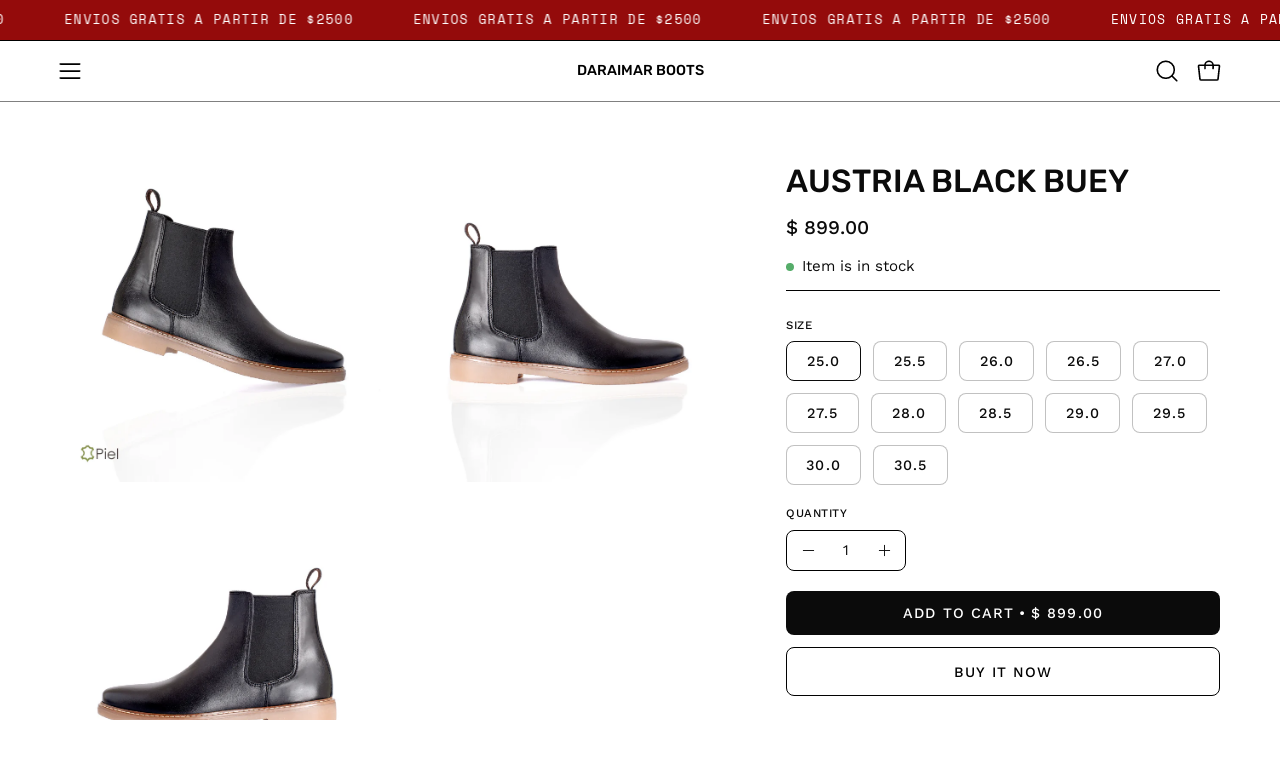

--- FILE ---
content_type: text/html; charset=utf-8
request_url: https://daraimarboots.com/en/products/austria-pelibuey-negro
body_size: 64099
content:
<!doctype html>
<html class="no-touch page-loading" lang="en">
  <head>
	<script id="pandectes-rules">   /* PANDECTES-GDPR: DO NOT MODIFY AUTO GENERATED CODE OF THIS SCRIPT */      window.PandectesSettings = {"store":{"id":53129248921,"plan":"basic","theme":"NUEVO Palo Alto","primaryLocale":"es","adminMode":false,"headless":false,"storefrontRootDomain":"","checkoutRootDomain":"","storefrontAccessToken":""},"tsPublished":1765345402,"declaration":{"showPurpose":false,"showProvider":false,"declIntroText":"Usamos cookies para optimizar la funcionalidad del sitio web, analizar el rendimiento y brindarle una experiencia personalizada. Algunas cookies son esenciales para que el sitio web funcione y funcione correctamente. Esas cookies no se pueden deshabilitar. En esta ventana puede gestionar su preferencia de cookies.","showDateGenerated":true},"language":{"unpublished":[],"languageMode":"Single","fallbackLanguage":"es","languageDetection":"browser","languagesSupported":[]},"texts":{"managed":{"headerText":{"es":"Respetamos tu privacidad"},"consentText":{"es":"Este sitio web utiliza cookies para garantizar que obtenga la mejor experiencia."},"linkText":{"es":"Aprende más"},"imprintText":{"es":"Imprimir"},"googleLinkText":{"es":"Términos de privacidad de Google"},"allowButtonText":{"es":"Aceptar"},"denyButtonText":{"es":"Disminución"},"dismissButtonText":{"es":"OK"},"leaveSiteButtonText":{"es":"Salir de este sitio"},"preferencesButtonText":{"es":"Preferencias"},"cookiePolicyText":{"es":"Política de cookies"},"preferencesPopupTitleText":{"es":"Gestionar las preferencias de consentimiento"},"preferencesPopupIntroText":{"es":"Usamos cookies para optimizar la funcionalidad del sitio web, analizar el rendimiento y brindarle una experiencia personalizada. Algunas cookies son esenciales para que el sitio web funcione y funcione correctamente. Esas cookies no se pueden desactivar. En esta ventana puede administrar su preferencia de cookies."},"preferencesPopupSaveButtonText":{"es":"Guardar preferencias"},"preferencesPopupCloseButtonText":{"es":"Cerrar"},"preferencesPopupAcceptAllButtonText":{"es":"Aceptar todo"},"preferencesPopupRejectAllButtonText":{"es":"Rechazar todo"},"cookiesDetailsText":{"es":"Detalles de las cookies"},"preferencesPopupAlwaysAllowedText":{"es":"Siempre permitido"},"accessSectionParagraphText":{"es":"Tiene derecho a poder acceder a sus datos en cualquier momento."},"accessSectionTitleText":{"es":"Portabilidad de datos"},"accessSectionAccountInfoActionText":{"es":"Información personal"},"accessSectionDownloadReportActionText":{"es":"Descargar todo"},"accessSectionGDPRRequestsActionText":{"es":"Solicitudes de sujetos de datos"},"accessSectionOrdersRecordsActionText":{"es":"Pedidos"},"rectificationSectionParagraphText":{"es":"Tienes derecho a solicitar la actualización de tus datos siempre que lo creas oportuno."},"rectificationSectionTitleText":{"es":"Rectificación de datos"},"rectificationCommentPlaceholder":{"es":"Describe lo que quieres que se actualice"},"rectificationCommentValidationError":{"es":"Se requiere comentario"},"rectificationSectionEditAccountActionText":{"es":"Solicita una actualización"},"erasureSectionTitleText":{"es":"Derecho al olvido"},"erasureSectionParagraphText":{"es":"Tiene derecho a solicitar la eliminación de todos sus datos. Después de eso, ya no podrá acceder a su cuenta."},"erasureSectionRequestDeletionActionText":{"es":"Solicitar la eliminación de datos personales"},"consentDate":{"es":"fecha de consentimiento"},"consentId":{"es":"ID de consentimiento"},"consentSectionChangeConsentActionText":{"es":"Cambiar la preferencia de consentimiento"},"consentSectionConsentedText":{"es":"Usted dio su consentimiento a la política de cookies de este sitio web en"},"consentSectionNoConsentText":{"es":"No ha dado su consentimiento a la política de cookies de este sitio web."},"consentSectionTitleText":{"es":"Su consentimiento de cookies"},"consentStatus":{"es":"Preferencia de consentimiento"},"confirmationFailureMessage":{"es":"Su solicitud no fue verificada. Vuelva a intentarlo y, si el problema persiste, comuníquese con el propietario de la tienda para obtener ayuda."},"confirmationFailureTitle":{"es":"Ocurrió un problema"},"confirmationSuccessMessage":{"es":"Pronto nos comunicaremos con usted en cuanto a su solicitud."},"confirmationSuccessTitle":{"es":"Tu solicitud está verificada"},"guestsSupportEmailFailureMessage":{"es":"Su solicitud no fue enviada. Vuelva a intentarlo y, si el problema persiste, comuníquese con el propietario de la tienda para obtener ayuda."},"guestsSupportEmailFailureTitle":{"es":"Ocurrió un problema"},"guestsSupportEmailPlaceholder":{"es":"Dirección de correo electrónico"},"guestsSupportEmailSuccessMessage":{"es":"Si está registrado como cliente de esta tienda, pronto recibirá un correo electrónico con instrucciones sobre cómo proceder."},"guestsSupportEmailSuccessTitle":{"es":"gracias por tu solicitud"},"guestsSupportEmailValidationError":{"es":"El correo no es válido"},"guestsSupportInfoText":{"es":"Inicie sesión con su cuenta de cliente para continuar."},"submitButton":{"es":"Enviar"},"submittingButton":{"es":"Sumisión..."},"cancelButton":{"es":"Cancelar"},"declIntroText":{"es":"Usamos cookies para optimizar la funcionalidad del sitio web, analizar el rendimiento y brindarle una experiencia personalizada. Algunas cookies son esenciales para que el sitio web funcione y funcione correctamente. Esas cookies no se pueden deshabilitar. En esta ventana puede gestionar su preferencia de cookies."},"declName":{"es":"Nombre"},"declPurpose":{"es":"Objetivo"},"declType":{"es":"Escribe"},"declRetention":{"es":"Retencion"},"declProvider":{"es":"Proveedor"},"declFirstParty":{"es":"Origen"},"declThirdParty":{"es":"Tercero"},"declSeconds":{"es":"segundos"},"declMinutes":{"es":"minutos"},"declHours":{"es":"horas"},"declDays":{"es":"días"},"declWeeks":{"es":"semana(s)"},"declMonths":{"es":"meses"},"declYears":{"es":"años"},"declSession":{"es":"Sesión"},"declDomain":{"es":"Dominio"},"declPath":{"es":"Sendero"}},"categories":{"strictlyNecessaryCookiesTitleText":{"es":"Cookies estrictamente necesarias"},"strictlyNecessaryCookiesDescriptionText":{"es":"Estas cookies son esenciales para permitirle moverse por el sitio web y utilizar sus funciones, como acceder a áreas seguras del sitio web. El sitio web no puede funcionar correctamente sin estas cookies."},"functionalityCookiesTitleText":{"es":"Cookies funcionales"},"functionalityCookiesDescriptionText":{"es":"Estas cookies permiten que el sitio proporcione una funcionalidad y personalización mejoradas. Pueden ser establecidos por nosotros o por proveedores externos cuyos servicios hemos agregado a nuestras páginas. Si no permite estas cookies, es posible que algunos o todos estos servicios no funcionen correctamente."},"performanceCookiesTitleText":{"es":"Cookies de rendimiento"},"performanceCookiesDescriptionText":{"es":"Estas cookies nos permiten monitorear y mejorar el rendimiento de nuestro sitio web. Por ejemplo, nos permiten contar las visitas, identificar las fuentes de tráfico y ver qué partes del sitio son más populares."},"targetingCookiesTitleText":{"es":"Orientación de cookies"},"targetingCookiesDescriptionText":{"es":"Nuestros socios publicitarios pueden establecer estas cookies a través de nuestro sitio. Estas empresas pueden utilizarlos para crear un perfil de sus intereses y mostrarle anuncios relevantes en otros sitios. No almacenan directamente información personal, sino que se basan en la identificación única de su navegador y dispositivo de Internet. Si no permite estas cookies, experimentará publicidad menos dirigida."},"unclassifiedCookiesTitleText":{"es":"Cookies sin clasificar"},"unclassifiedCookiesDescriptionText":{"es":"Las cookies no clasificadas son cookies que estamos en proceso de clasificar, junto con los proveedores de cookies individuales."}},"auto":{}},"library":{"previewMode":false,"fadeInTimeout":0,"defaultBlocked":7,"showLink":true,"showImprintLink":false,"showGoogleLink":false,"enabled":true,"cookie":{"expiryDays":365,"secure":true,"domain":""},"dismissOnScroll":false,"dismissOnWindowClick":false,"dismissOnTimeout":false,"palette":{"popup":{"background":"#FFFFFF","backgroundForCalculations":{"a":1,"b":255,"g":255,"r":255},"text":"#000000"},"button":{"background":"transparent","backgroundForCalculations":{"a":1,"b":255,"g":255,"r":255},"text":"#000000","textForCalculation":{"a":1,"b":0,"g":0,"r":0},"border":"#000000"}},"content":{"href":"https://daraimar-boots.myshopify.com/policies/privacy-policy","imprintHref":"/","close":"&#10005;","target":"","logo":"<img class=\"cc-banner-logo\" style=\"max-height: 40px;\" src=\"https://cdn.shopify.com/s/files/1/0531/2924/8921/t/10/assets/pandectes-logo.png?v=1765345402\" alt=\"Cookie banner\" />"},"window":"<div role=\"dialog\" aria-label=\"{{header}}\" aria-describedby=\"cookieconsent:desc\" id=\"pandectes-banner\" class=\"cc-window-wrapper cc-top-wrapper\"><div class=\"pd-cookie-banner-window cc-window {{classes}}\">{{children}}</div></div>","compliance":{"opt-both":"<div class=\"cc-compliance cc-highlight\">{{deny}}{{allow}}</div>"},"type":"opt-both","layouts":{"basic":"{{logo}}{{messagelink}}{{compliance}}{{close}}"},"position":"top","theme":"wired","revokable":true,"animateRevokable":false,"revokableReset":false,"revokableLogoUrl":"https://cdn.shopify.com/s/files/1/0531/2924/8921/t/10/assets/pandectes-reopen-logo.png?v=1765345402","revokablePlacement":"bottom-left","revokableMarginHorizontal":15,"revokableMarginVertical":15,"static":false,"autoAttach":true,"hasTransition":true,"blacklistPage":[""],"elements":{"close":"<button aria-label=\"Cerrar\" type=\"button\" class=\"cc-close\">{{close}}</button>","dismiss":"<button type=\"button\" class=\"cc-btn cc-btn-decision cc-dismiss\">{{dismiss}}</button>","allow":"<button type=\"button\" class=\"cc-btn cc-btn-decision cc-allow\">{{allow}}</button>","deny":"<button type=\"button\" class=\"cc-btn cc-btn-decision cc-deny\">{{deny}}</button>","preferences":"<button type=\"button\" class=\"cc-btn cc-settings\" aria-controls=\"pd-cp-preferences\" onclick=\"Pandectes.fn.openPreferences()\">{{preferences}}</button>"}},"geolocation":{"brOnly":false,"caOnly":false,"chOnly":false,"euOnly":false,"jpOnly":false,"thOnly":false,"canadaOnly":false,"canadaLaw25":false,"canadaPipeda":false,"globalVisibility":true},"dsr":{"guestsSupport":false,"accessSectionDownloadReportAuto":false},"banner":{"resetTs":1699564382,"extraCss":"        .cc-banner-logo {max-width: 24em!important;}    @media(min-width: 768px) {.cc-window.cc-floating{max-width: 24em!important;width: 24em!important;}}    .cc-message, .pd-cookie-banner-window .cc-header, .cc-logo {text-align: left}    .cc-window-wrapper{z-index: 2147483647;}    .cc-window{z-index: 2147483647;font-family: inherit;}    .pd-cookie-banner-window .cc-header{font-family: inherit;}    .pd-cp-ui{font-family: inherit; background-color: #FFFFFF;color:#000000;}    button.pd-cp-btn, a.pd-cp-btn{}    input + .pd-cp-preferences-slider{background-color: rgba(0, 0, 0, 0.3)}    .pd-cp-scrolling-section::-webkit-scrollbar{background-color: rgba(0, 0, 0, 0.3)}    input:checked + .pd-cp-preferences-slider{background-color: rgba(0, 0, 0, 1)}    .pd-cp-scrolling-section::-webkit-scrollbar-thumb {background-color: rgba(0, 0, 0, 1)}    .pd-cp-ui-close{color:#000000;}    .pd-cp-preferences-slider:before{background-color: #FFFFFF}    .pd-cp-title:before {border-color: #000000!important}    .pd-cp-preferences-slider{background-color:#000000}    .pd-cp-toggle{color:#000000!important}    @media(max-width:699px) {.pd-cp-ui-close-top svg {fill: #000000}}    .pd-cp-toggle:hover,.pd-cp-toggle:visited,.pd-cp-toggle:active{color:#000000!important}    .pd-cookie-banner-window {box-shadow: 0 0 18px rgb(0 0 0 / 20%);}  ","customJavascript":{},"showPoweredBy":false,"logoHeight":40,"hybridStrict":false,"cookiesBlockedByDefault":"7","isActive":true,"implicitSavePreferences":false,"cookieIcon":false,"blockBots":false,"showCookiesDetails":true,"hasTransition":true,"blockingPage":false,"showOnlyLandingPage":false,"leaveSiteUrl":"https://www.google.com","linkRespectStoreLang":false},"cookies":{"0":[{"name":"keep_alive","type":"http","domain":"daraimarboots.com","path":"/","provider":"Shopify","firstParty":true,"retention":"1 day(s)","session":false,"expires":1,"unit":"declDays","purpose":{"es":"Se utiliza en relación con la localización del comprador."}},{"name":"secure_customer_sig","type":"http","domain":"daraimarboots.com","path":"/","provider":"Shopify","firstParty":true,"retention":"1 day(s)","session":false,"expires":1,"unit":"declDays","purpose":{"es":"Se utiliza en relación con el inicio de sesión del cliente."}},{"name":"localization","type":"http","domain":"daraimarboots.com","path":"/","provider":"Shopify","firstParty":true,"retention":"1 day(s)","session":false,"expires":1,"unit":"declDays","purpose":{"es":"Localización de tiendas Shopify"}},{"name":"_cmp_a","type":"http","domain":".daraimarboots.com","path":"/","provider":"Shopify","firstParty":true,"retention":"1 day(s)","session":false,"expires":1,"unit":"declDays","purpose":{"es":"Se utiliza para administrar la configuración de privacidad del cliente."}},{"name":"_pandectes_gdpr","type":"http","domain":".daraimarboots.com","path":"/","provider":"Pandectes","firstParty":true,"retention":"1 day(s)","session":false,"expires":1,"unit":"declDays","purpose":{"es":"Se utiliza para la funcionalidad del banner de consentimiento de cookies."}},{"name":"_secure_session_id","type":"http","domain":"daraimarboots.com","path":"/","provider":"Shopify","firstParty":true,"retention":"1 day(s)","session":false,"expires":1,"unit":"declDays","purpose":{"es":"Se utiliza en relación con la navegación a través de un escaparate."}},{"name":"cookietest","type":"http","domain":"daraimarboots.com","path":"/","provider":"Shopify","firstParty":true,"retention":"Session","session":true,"expires":1,"unit":"declDays","purpose":{"es":"Used to ensure our systems are working correctly."}},{"name":"wpm-domain-test","type":"http","domain":"com","path":"/","provider":"Shopify","firstParty":false,"retention":"Session","session":true,"expires":1,"unit":"declDays","purpose":{"es":""}}],"1":[{"name":"_pinterest_ct_ua","type":"http","domain":".ct.pinterest.com","path":"/","provider":"Pinterest","firstParty":false,"retention":"1 day(s)","session":false,"expires":1,"unit":"declDays","purpose":{"es":"Se utiliza para agrupar acciones en páginas."}},{"name":"locale_bar_accepted","type":"http","domain":"daraimarboots.com","path":"/","provider":"GrizzlyAppsSRL","firstParty":true,"retention":"Session","session":true,"expires":1,"unit":"declDays","purpose":{"es":"Esta cookie es proporcionada por la aplicación (BEST Currency Converter) y se utiliza para asegurar la moneda elegida por el cliente."}}],"2":[{"name":"_shopify_y","type":"http","domain":".daraimarboots.com","path":"/","provider":"Shopify","firstParty":true,"retention":"1 day(s)","session":false,"expires":1,"unit":"declDays","purpose":{"es":"Análisis de Shopify."}},{"name":"_shopify_s","type":"http","domain":".daraimarboots.com","path":"/","provider":"Shopify","firstParty":true,"retention":"1 day(s)","session":false,"expires":1,"unit":"declDays","purpose":{"es":"Análisis de Shopify."}},{"name":"_orig_referrer","type":"http","domain":".daraimarboots.com","path":"/","provider":"Shopify","firstParty":true,"retention":"1 day(s)","session":false,"expires":1,"unit":"declDays","purpose":{"es":"Realiza un seguimiento de las páginas de destino."}},{"name":"_landing_page","type":"http","domain":".daraimarboots.com","path":"/","provider":"Shopify","firstParty":true,"retention":"1 day(s)","session":false,"expires":1,"unit":"declDays","purpose":{"es":"Realiza un seguimiento de las páginas de destino."}},{"name":"_shopify_sa_t","type":"http","domain":".daraimarboots.com","path":"/","provider":"Shopify","firstParty":true,"retention":"1 day(s)","session":false,"expires":1,"unit":"declDays","purpose":{"es":"Análisis de Shopify relacionados con marketing y referencias."}},{"name":"_ga","type":"http","domain":".daraimarboots.com","path":"/","provider":"Google","firstParty":true,"retention":"1 day(s)","session":false,"expires":1,"unit":"declDays","purpose":{"es":"La cookie está configurada por Google Analytics con funcionalidad desconocida"}},{"name":"_shopify_sa_p","type":"http","domain":".daraimarboots.com","path":"/","provider":"Shopify","firstParty":true,"retention":"1 day(s)","session":false,"expires":1,"unit":"declDays","purpose":{"es":"Análisis de Shopify relacionados con marketing y referencias."}},{"name":"pf_stc","type":"http","domain":".daraimarboots.com","path":"/","provider":"OneStore","firstParty":true,"retention":"1 day(s)","session":false,"expires":1,"unit":"declDays","purpose":{"es":"Utilizado por OneStore para la prueba social de su aplicación."}},{"name":"_shopify_d","type":"http","domain":"com","path":"/","provider":"Shopify","firstParty":false,"retention":"Session","session":true,"expires":1,"unit":"declDays","purpose":{"es":"Análisis de Shopify."}},{"name":"_shopify_d","type":"http","domain":"daraimarboots.com","path":"/","provider":"Shopify","firstParty":true,"retention":"Session","session":true,"expires":1,"unit":"declDays","purpose":{"es":"Análisis de Shopify."}},{"name":"_gid","type":"http","domain":".daraimarboots.com","path":"/","provider":"Google","firstParty":true,"retention":"1 day(s)","session":false,"expires":1,"unit":"declDays","purpose":{"es":"Google Analytics coloca una cookie para contar y realizar un seguimiento de las páginas vistas."}},{"name":"_ga_9FQMKBTTBD","type":"http","domain":".daraimarboots.com","path":"/","provider":"Google","firstParty":true,"retention":"1 day(s)","session":false,"expires":1,"unit":"declDays","purpose":{"es":""}},{"name":"_ga_SMNR17C8TM","type":"http","domain":".daraimarboots.com","path":"/","provider":"Google","firstParty":true,"retention":"1 day(s)","session":false,"expires":1,"unit":"declDays","purpose":{"es":""}},{"name":"proof-factor-user-690e6c3e-2ed0-436a-be77-cfc031fb74df-all-time-data","type":"http","domain":".daraimarboots.com","path":"/","provider":"OneStore","firstParty":true,"retention":"1 day(s)","session":false,"expires":1,"unit":"declDays","purpose":{"es":""}},{"name":"pf_ptc_-1443371496","type":"http","domain":".daraimarboots.com","path":"/","provider":"OneStore","firstParty":true,"retention":"1 day(s)","session":false,"expires":1,"unit":"declDays","purpose":{"es":""}},{"name":"pf_ptc_168618612","type":"http","domain":".daraimarboots.com","path":"/","provider":"OneStore","firstParty":true,"retention":"1 day(s)","session":false,"expires":1,"unit":"declDays","purpose":{"es":""}},{"name":"pf_ptc_101592376","type":"http","domain":".daraimarboots.com","path":"/","provider":"OneStore","firstParty":true,"retention":"1 day(s)","session":false,"expires":1,"unit":"declDays","purpose":{"es":""}},{"name":"pf_ptc_-2143336809","type":"http","domain":".daraimarboots.com","path":"/","provider":"OneStore","firstParty":true,"retention":"1 day(s)","session":false,"expires":1,"unit":"declDays","purpose":{"es":""}},{"name":"_gat_UA-39341907-4","type":"http","domain":".daraimarboots.com","path":"/","provider":"Google","firstParty":true,"retention":"1 day(s)","session":false,"expires":1,"unit":"declDays","purpose":{"es":""}},{"name":"_ga_X2FX3D0SN6","type":"http","domain":".daraimarboots.com","path":"/","provider":"Google","firstParty":true,"retention":"1 day(s)","session":false,"expires":1,"unit":"declDays","purpose":{"es":""}},{"name":"pf_ptc_46451663","type":"http","domain":".daraimarboots.com","path":"/","provider":"OneStore","firstParty":true,"retention":"1 day(s)","session":false,"expires":1,"unit":"declDays","purpose":{"es":""}},{"name":"_ga_Z3BF8K81NG","type":"http","domain":".daraimarboots.com","path":"/","provider":"Google","firstParty":true,"retention":"1 day(s)","session":false,"expires":1,"unit":"declDays","purpose":{"es":""}}],"4":[{"name":"test_cookie","type":"http","domain":".doubleclick.net","path":"/","provider":"Google","firstParty":false,"retention":"1 day(s)","session":false,"expires":1,"unit":"declDays","purpose":{"es":"Para medir las acciones de los visitantes después de hacer clic en un anuncio. Caduca después de cada visita."}},{"name":"_gcl_au","type":"http","domain":".daraimarboots.com","path":"/","provider":"Google","firstParty":true,"retention":"1 day(s)","session":false,"expires":1,"unit":"declDays","purpose":{"es":"Google Tag Manager coloca una cookie para realizar un seguimiento de las conversiones."}},{"name":"_fbp","type":"http","domain":".daraimarboots.com","path":"/","provider":"Facebook","firstParty":true,"retention":"1 day(s)","session":false,"expires":1,"unit":"declDays","purpose":{"es":"Facebook coloca una cookie para rastrear las visitas a través de los sitios web."}},{"name":"_pin_unauth","type":"http","domain":".daraimarboots.com","path":"/","provider":"Pinterest","firstParty":true,"retention":"1 day(s)","session":false,"expires":1,"unit":"declDays","purpose":{"es":"Se utiliza para agrupar acciones de usuarios que no pueden ser identificados por Pinterest."}},{"name":"IDE","type":"http","domain":".doubleclick.net","path":"/","provider":"Google","firstParty":false,"retention":"1 day(s)","session":false,"expires":1,"unit":"declDays","purpose":{"es":"Para medir las acciones de los visitantes después de hacer clic en un anuncio. Caduca después de 1 año."}}],"8":[{"name":"ar_debug","type":"http","domain":".pinterest.com","path":"/","provider":"Unknown","firstParty":false,"retention":"1 day(s)","session":false,"expires":1,"unit":"declDays","purpose":{"es":""}},{"name":"wpm-domain-test","type":"http","domain":"daraimarboots.com","path":"/","provider":"Unknown","firstParty":true,"retention":"Session","session":true,"expires":1,"unit":"declDays","purpose":{"es":""}}]},"blocker":{"isActive":false,"googleConsentMode":{"id":"","analyticsId":"","isActive":false,"adStorageCategory":4,"analyticsStorageCategory":2,"personalizationStorageCategory":1,"functionalityStorageCategory":1,"customEvent":true,"securityStorageCategory":0,"redactData":true,"urlPassthrough":false},"facebookPixel":{"id":"","isActive":false,"ldu":false},"microsoft":{},"rakuten":{"isActive":false,"cmp":false,"ccpa":false},"gpcIsActive":false,"clarity":{},"defaultBlocked":7,"patterns":{"whiteList":[],"blackList":{"1":[],"2":[],"4":[],"8":[]},"iframesWhiteList":[],"iframesBlackList":{"1":[],"2":[],"4":[],"8":[]},"beaconsWhiteList":[],"beaconsBlackList":{"1":[],"2":[],"4":[],"8":[]}}}}      !function(){"use strict";window.PandectesRules=window.PandectesRules||{},window.PandectesRules.manualBlacklist={1:[],2:[],4:[]},window.PandectesRules.blacklistedIFrames={1:[],2:[],4:[]},window.PandectesRules.blacklistedCss={1:[],2:[],4:[]},window.PandectesRules.blacklistedBeacons={1:[],2:[],4:[]};const e="javascript/blocked",t=["US-CA","US-VA","US-CT","US-UT","US-CO","US-MT","US-TX","US-OR","US-IA","US-NE","US-NH","US-DE","US-NJ","US-TN","US-MN"],n=["AT","BE","BG","HR","CY","CZ","DK","EE","FI","FR","DE","GR","HU","IE","IT","LV","LT","LU","MT","NL","PL","PT","RO","SK","SI","ES","SE","GB","LI","NO","IS"];function a(e){return new RegExp(e.replace(/[/\\.+?$()]/g,"\\$&").replace("*","(.*)"))}const o=(e,t="log")=>{new URLSearchParams(window.location.search).get("log")&&console[t](`PandectesRules: ${e}`)};function s(e){const t=document.createElement("script");t.async=!0,t.src=e,document.head.appendChild(t)}const r=window.PandectesRulesSettings||window.PandectesSettings,i=function(){if(void 0!==window.dataLayer&&Array.isArray(window.dataLayer)){if(window.dataLayer.some((e=>"pandectes_full_scan"===e.event)))return!0}return!1}(),c=((e="_pandectes_gdpr")=>{const t=("; "+document.cookie).split("; "+e+"=");let n;if(t.length<2)n={};else{const e=t.pop().split(";");n=window.atob(e.shift())}const a=(e=>{try{return JSON.parse(e)}catch(e){return!1}})(n);return!1!==a?a:n})(),{banner:{isActive:d},blocker:{defaultBlocked:l,patterns:u}}=r,g=c&&null!==c.preferences&&void 0!==c.preferences?c.preferences:null,p=i?0:d?null===g?l:g:0,f={1:!(1&p),2:!(2&p),4:!(4&p)},{blackList:h,whiteList:w,iframesBlackList:y,iframesWhiteList:m,beaconsBlackList:b,beaconsWhiteList:_}=u,k={blackList:[],whiteList:[],iframesBlackList:{1:[],2:[],4:[],8:[]},iframesWhiteList:[],beaconsBlackList:{1:[],2:[],4:[],8:[]},beaconsWhiteList:[]};[1,2,4].map((e=>{f[e]||(k.blackList.push(...h[e].length?h[e].map(a):[]),k.iframesBlackList[e]=y[e].length?y[e].map(a):[],k.beaconsBlackList[e]=b[e].length?b[e].map(a):[])})),k.whiteList=w.length?w.map(a):[],k.iframesWhiteList=m.length?m.map(a):[],k.beaconsWhiteList=_.length?_.map(a):[];const v={scripts:[],iframes:{1:[],2:[],4:[]},beacons:{1:[],2:[],4:[]},css:{1:[],2:[],4:[]}},L=(t,n)=>t&&(!n||n!==e)&&(!k.blackList||k.blackList.some((e=>e.test(t))))&&(!k.whiteList||k.whiteList.every((e=>!e.test(t)))),S=(e,t)=>{const n=k.iframesBlackList[t],a=k.iframesWhiteList;return e&&(!n||n.some((t=>t.test(e))))&&(!a||a.every((t=>!t.test(e))))},C=(e,t)=>{const n=k.beaconsBlackList[t],a=k.beaconsWhiteList;return e&&(!n||n.some((t=>t.test(e))))&&(!a||a.every((t=>!t.test(e))))},A=new MutationObserver((e=>{for(let t=0;t<e.length;t++){const{addedNodes:n}=e[t];for(let e=0;e<n.length;e++){const t=n[e],a=t.dataset&&t.dataset.cookiecategory;if(1===t.nodeType&&"LINK"===t.tagName){const e=t.dataset&&t.dataset.href;if(e&&a)switch(a){case"functionality":case"C0001":v.css[1].push(e);break;case"performance":case"C0002":v.css[2].push(e);break;case"targeting":case"C0003":v.css[4].push(e)}}}}}));var P=new MutationObserver((t=>{for(let n=0;n<t.length;n++){const{addedNodes:a}=t[n];for(let t=0;t<a.length;t++){const n=a[t],s=n.src||n.dataset&&n.dataset.src,r=n.dataset&&n.dataset.cookiecategory;if(1===n.nodeType&&"IFRAME"===n.tagName){if(s){let e=!1;S(s,1)||"functionality"===r||"C0001"===r?(e=!0,v.iframes[1].push(s)):S(s,2)||"performance"===r||"C0002"===r?(e=!0,v.iframes[2].push(s)):(S(s,4)||"targeting"===r||"C0003"===r)&&(e=!0,v.iframes[4].push(s)),e&&(n.removeAttribute("src"),n.setAttribute("data-src",s))}}else if(1===n.nodeType&&"IMG"===n.tagName){if(s){let e=!1;C(s,1)?(e=!0,v.beacons[1].push(s)):C(s,2)?(e=!0,v.beacons[2].push(s)):C(s,4)&&(e=!0,v.beacons[4].push(s)),e&&(n.removeAttribute("src"),n.setAttribute("data-src",s))}}else if(1===n.nodeType&&"SCRIPT"===n.tagName){const t=n.type;let a=!1;if(L(s,t)?(o(`rule blocked: ${s}`),a=!0):s&&r?o(`manually blocked @ ${r}: ${s}`):r&&o(`manually blocked @ ${r}: inline code`),a){v.scripts.push([n,t]),n.type=e;const a=function(t){n.getAttribute("type")===e&&t.preventDefault(),n.removeEventListener("beforescriptexecute",a)};n.addEventListener("beforescriptexecute",a),n.parentElement&&n.parentElement.removeChild(n)}}}}}));const $=document.createElement,E={src:Object.getOwnPropertyDescriptor(HTMLScriptElement.prototype,"src"),type:Object.getOwnPropertyDescriptor(HTMLScriptElement.prototype,"type")};window.PandectesRules.unblockCss=e=>{const t=v.css[e]||[];t.length&&o(`Unblocking CSS for ${e}`),t.forEach((e=>{const t=document.querySelector(`link[data-href^="${e}"]`);t.removeAttribute("data-href"),t.href=e})),v.css[e]=[]},window.PandectesRules.unblockIFrames=e=>{const t=v.iframes[e]||[];t.length&&o(`Unblocking IFrames for ${e}`),k.iframesBlackList[e]=[],t.forEach((e=>{const t=document.querySelector(`iframe[data-src^="${e}"]`);t.removeAttribute("data-src"),t.src=e})),v.iframes[e]=[]},window.PandectesRules.unblockBeacons=e=>{const t=v.beacons[e]||[];t.length&&o(`Unblocking Beacons for ${e}`),k.beaconsBlackList[e]=[],t.forEach((e=>{const t=document.querySelector(`img[data-src^="${e}"]`);t.removeAttribute("data-src"),t.src=e})),v.beacons[e]=[]},window.PandectesRules.unblockInlineScripts=function(e){const t=1===e?"functionality":2===e?"performance":"targeting",n=document.querySelectorAll(`script[type="javascript/blocked"][data-cookiecategory="${t}"]`);o(`unblockInlineScripts: ${n.length} in ${t}`),n.forEach((function(e){const t=document.createElement("script");t.type="text/javascript",e.hasAttribute("src")?t.src=e.getAttribute("src"):t.textContent=e.textContent,document.head.appendChild(t),e.parentNode.removeChild(e)}))},window.PandectesRules.unblockInlineCss=function(e){const t=1===e?"functionality":2===e?"performance":"targeting",n=document.querySelectorAll(`link[data-cookiecategory="${t}"]`);o(`unblockInlineCss: ${n.length} in ${t}`),n.forEach((function(e){e.href=e.getAttribute("data-href")}))},window.PandectesRules.unblock=function(e){e.length<1?(k.blackList=[],k.whiteList=[],k.iframesBlackList=[],k.iframesWhiteList=[]):(k.blackList&&(k.blackList=k.blackList.filter((t=>e.every((e=>"string"==typeof e?!t.test(e):e instanceof RegExp?t.toString()!==e.toString():void 0))))),k.whiteList&&(k.whiteList=[...k.whiteList,...e.map((e=>{if("string"==typeof e){const t=".*"+a(e)+".*";if(k.whiteList.every((e=>e.toString()!==t.toString())))return new RegExp(t)}else if(e instanceof RegExp&&k.whiteList.every((t=>t.toString()!==e.toString())))return e;return null})).filter(Boolean)]));let t=0;[...v.scripts].forEach((([e,n],a)=>{if(function(e){const t=e.getAttribute("src");return k.blackList&&k.blackList.every((e=>!e.test(t)))||k.whiteList&&k.whiteList.some((e=>e.test(t)))}(e)){const o=document.createElement("script");for(let t=0;t<e.attributes.length;t++){let n=e.attributes[t];"src"!==n.name&&"type"!==n.name&&o.setAttribute(n.name,e.attributes[t].value)}o.setAttribute("src",e.src),o.setAttribute("type",n||"application/javascript"),document.head.appendChild(o),v.scripts.splice(a-t,1),t++}})),0==k.blackList.length&&0===k.iframesBlackList[1].length&&0===k.iframesBlackList[2].length&&0===k.iframesBlackList[4].length&&0===k.beaconsBlackList[1].length&&0===k.beaconsBlackList[2].length&&0===k.beaconsBlackList[4].length&&(o("Disconnecting observers"),P.disconnect(),A.disconnect())};const{store:{adminMode:T,headless:B,storefrontRootDomain:R,checkoutRootDomain:I,storefrontAccessToken:O},banner:{isActive:N},blocker:U}=r,{defaultBlocked:D}=U;N&&function(e){if(window.Shopify&&window.Shopify.customerPrivacy)return void e();let t=null;window.Shopify&&window.Shopify.loadFeatures&&window.Shopify.trackingConsent?e():t=setInterval((()=>{window.Shopify&&window.Shopify.loadFeatures&&(clearInterval(t),window.Shopify.loadFeatures([{name:"consent-tracking-api",version:"0.1"}],(t=>{t?o("Shopify.customerPrivacy API - failed to load"):(o(`shouldShowBanner() -> ${window.Shopify.trackingConsent.shouldShowBanner()} | saleOfDataRegion() -> ${window.Shopify.trackingConsent.saleOfDataRegion()}`),e())})))}),10)}((()=>{!function(){const e=window.Shopify.trackingConsent;if(!1!==e.shouldShowBanner()||null!==g||7!==D)try{const t=T&&!(window.Shopify&&window.Shopify.AdminBarInjector);let n={preferences:!(1&p)||i||t,analytics:!(2&p)||i||t,marketing:!(4&p)||i||t};B&&(n.headlessStorefront=!0,n.storefrontRootDomain=R?.length?R:window.location.hostname,n.checkoutRootDomain=I?.length?I:`checkout.${window.location.hostname}`,n.storefrontAccessToken=O?.length?O:""),e.firstPartyMarketingAllowed()===n.marketing&&e.analyticsProcessingAllowed()===n.analytics&&e.preferencesProcessingAllowed()===n.preferences||e.setTrackingConsent(n,(function(e){e&&e.error?o("Shopify.customerPrivacy API - failed to setTrackingConsent"):o(`setTrackingConsent(${JSON.stringify(n)})`)}))}catch(e){o("Shopify.customerPrivacy API - exception")}}(),function(){if(B){const e=window.Shopify.trackingConsent,t=e.currentVisitorConsent();if(navigator.globalPrivacyControl&&""===t.sale_of_data){const t={sale_of_data:!1,headlessStorefront:!0};t.storefrontRootDomain=R?.length?R:window.location.hostname,t.checkoutRootDomain=I?.length?I:`checkout.${window.location.hostname}`,t.storefrontAccessToken=O?.length?O:"",e.setTrackingConsent(t,(function(e){e&&e.error?o(`Shopify.customerPrivacy API - failed to setTrackingConsent({${JSON.stringify(t)})`):o(`setTrackingConsent(${JSON.stringify(t)})`)}))}}}()}));const M="[Pandectes :: Google Consent Mode debug]:";function j(...e){const t=e[0],n=e[1],a=e[2];if("consent"!==t)return"config"===t?"config":void 0;const{ad_storage:o,ad_user_data:s,ad_personalization:r,functionality_storage:i,analytics_storage:c,personalization_storage:d,security_storage:l}=a,u={Command:t,Mode:n,ad_storage:o,ad_user_data:s,ad_personalization:r,functionality_storage:i,analytics_storage:c,personalization_storage:d,security_storage:l};return console.table(u),"default"===n&&("denied"===o&&"denied"===s&&"denied"===r&&"denied"===i&&"denied"===c&&"denied"===d||console.warn(`${M} all types in a "default" command should be set to "denied" except for security_storage that should be set to "granted"`)),n}let z=!1,x=!1;function q(e){e&&("default"===e?(z=!0,x&&console.warn(`${M} "default" command was sent but there was already an "update" command before it.`)):"update"===e?(x=!0,z||console.warn(`${M} "update" command was sent but there was no "default" command before it.`)):"config"===e&&(z||console.warn(`${M} a tag read consent state before a "default" command was sent.`)))}const{banner:{isActive:F,hybridStrict:W},geolocation:{caOnly:H=!1,euOnly:G=!1,brOnly:J=!1,jpOnly:V=!1,thOnly:K=!1,chOnly:Z=!1,zaOnly:Y=!1,canadaOnly:X=!1,globalVisibility:Q=!0},blocker:{defaultBlocked:ee=7,googleConsentMode:{isActive:te,onlyGtm:ne=!1,id:ae="",analyticsId:oe="",adwordsId:se="",redactData:re,urlPassthrough:ie,adStorageCategory:ce,analyticsStorageCategory:de,functionalityStorageCategory:le,personalizationStorageCategory:ue,securityStorageCategory:ge,dataLayerProperty:pe="dataLayer",waitForUpdate:fe=0,useNativeChannel:he=!1,debugMode:we=!1}}}=r;function ye(){window[pe].push(arguments)}window[pe]=window[pe]||[];const me={hasInitialized:!1,useNativeChannel:!1,ads_data_redaction:!1,url_passthrough:!1,data_layer_property:"dataLayer",storage:{ad_storage:"granted",ad_user_data:"granted",ad_personalization:"granted",analytics_storage:"granted",functionality_storage:"granted",personalization_storage:"granted",security_storage:"granted"}};if(F&&te)if(we&&(be=pe||"dataLayer",window[be].forEach((e=>{q(j(...e))})),window[be].push=function(...e){return q(j(...e[0])),Array.prototype.push.apply(this,e)}),ne){const e="https://www.googletagmanager.com";if(ae.length){const t=ae.split(",");window[me.data_layer_property].push({"gtm.start":(new Date).getTime(),event:"gtm.js"});for(let n=0;n<t.length;n++){const a="dataLayer"!==me.data_layer_property?`&l=${me.data_layer_property}`:"";s(`${e}/gtm.js?id=${t[n].trim()}${a}`)}}}else{const e=0===(ee&ce)?"granted":"denied",a=0===(ee&de)?"granted":"denied",o=0===(ee&le)?"granted":"denied",r=0===(ee&ue)?"granted":"denied",i=0===(ee&ge)?"granted":"denied";me.hasInitialized=!0,me.useNativeChannel=he,me.url_passthrough=ie,me.ads_data_redaction="denied"===e&&re,me.storage.ad_storage=e,me.storage.ad_user_data=e,me.storage.ad_personalization=e,me.storage.analytics_storage=a,me.storage.functionality_storage=o,me.storage.personalization_storage=r,me.storage.security_storage=i,me.data_layer_property=pe||"dataLayer",ye("set","developer_id.dMTZkMj",!0),me.ads_data_redaction&&ye("set","ads_data_redaction",me.ads_data_redaction),me.url_passthrough&&ye("set","url_passthrough",me.url_passthrough),function(){const e=p!==ee?{wait_for_update:fe||500}:fe?{wait_for_update:fe}:{};Q&&!W?ye("consent","default",{...me.storage,...e}):(ye("consent","default",{...me.storage,...e,region:[...G||W?n:[],...H&&!W?t:[],...J&&!W?["BR"]:[],...V&&!W?["JP"]:[],...!1===X||W?[]:["CA"],...K&&!W?["TH"]:[],...Z&&!W?["CH"]:[],...Y&&!W?["ZA"]:[]]}),ye("consent","default",{ad_storage:"granted",ad_user_data:"granted",ad_personalization:"granted",analytics_storage:"granted",functionality_storage:"granted",personalization_storage:"granted",security_storage:"granted",...e}));if(null!==g){const e=0===(p&ce)?"granted":"denied",t=0===(p&de)?"granted":"denied",n=0===(p&le)?"granted":"denied",a=0===(p&ue)?"granted":"denied",o=0===(p&ge)?"granted":"denied";me.storage.ad_storage=e,me.storage.ad_user_data=e,me.storage.ad_personalization=e,me.storage.analytics_storage=t,me.storage.functionality_storage=n,me.storage.personalization_storage=a,me.storage.security_storage=o,ye("consent","update",me.storage)}ye("js",new Date);const a="https://www.googletagmanager.com";if(ae.length){const e=ae.split(",");window[me.data_layer_property].push({"gtm.start":(new Date).getTime(),event:"gtm.js"});for(let t=0;t<e.length;t++){const n="dataLayer"!==me.data_layer_property?`&l=${me.data_layer_property}`:"";s(`${a}/gtm.js?id=${e[t].trim()}${n}`)}}if(oe.length){const e=oe.split(",");for(let t=0;t<e.length;t++){const n=e[t].trim();n.length&&(s(`${a}/gtag/js?id=${n}`),ye("config",n,{send_page_view:!1}))}}if(se.length){const e=se.split(",");for(let t=0;t<e.length;t++){const n=e[t].trim();n.length&&(s(`${a}/gtag/js?id=${n}`),ye("config",n,{allow_enhanced_conversions:!0}))}}}()}var be;const{blocker:{klaviyoIsActive:_e,googleConsentMode:{adStorageCategory:ke}}}=r;_e&&window.addEventListener("PandectesEvent_OnConsent",(function(e){const{preferences:t}=e.detail;if(null!=t){const e=0===(t&ke)?"granted":"denied";void 0!==window.klaviyo&&window.klaviyo.isIdentified()&&window.klaviyo.push(["identify",{ad_personalization:e,ad_user_data:e}])}}));const{banner:{revokableTrigger:ve}}=r;ve&&(window.onload=async()=>{for await(let e of((e,t=1e3,n=1e4)=>{const a=new WeakMap;return{async*[Symbol.asyncIterator](){const o=Date.now();for(;Date.now()-o<n;){const n=document.querySelectorAll(e);for(const e of n)a.has(e)||(a.set(e,!0),yield e);await new Promise((e=>setTimeout(e,t)))}}}})('a[href*="#reopenBanner"]'))e.onclick=e=>{e.preventDefault(),window.Pandectes.fn.revokeConsent()}});const{banner:{isActive:Le},blocker:{defaultBlocked:Se=7,microsoft:{isActive:Ce,uetTags:Ae,dataLayerProperty:Pe="uetq"}={isActive:!1,uetTags:"",dataLayerProperty:"uetq"},clarity:{isActive:$e,id:Ee}={isActive:!1,id:""}}}=r,Te={hasInitialized:!1,data_layer_property:"uetq",storage:{ad_storage:"granted"}};if(Le&&Ce){if(function(e,t,n){const a=new Date;a.setTime(a.getTime()+24*n*60*60*1e3);const o="expires="+a.toUTCString();document.cookie=`${e}=${t}; ${o}; path=/; secure; samesite=strict`}("_uetmsdns","0",365),Ae.length){const e=Ae.split(",");for(let t=0;t<e.length;t++)e[t].trim().length&&Me(e[t])}const e=4&Se?"denied":"granted";if(Te.hasInitialized=!0,Te.storage.ad_storage=e,window[Pe]=window[Pe]||[],window[Pe].push("consent","default",Te.storage),null!==g){const e=4&p?"denied":"granted";Te.storage.ad_storage=e,window[Pe].push("consent","update",Te.storage)}window.addEventListener("PandectesEvent_OnConsent",(e=>{["new","revoke"].includes(e.detail?.consentType)&&(4&e.detail?.preferences?window[Pe].push("consent","update",{ad_storage:"denied"}):window[Pe].push("consent","update",{ad_storage:"granted"}))}))}var Be,Re,Ie,Oe,Ne,Ue,De;function Me(e){const t=document.createElement("script");t.type="text/javascript",t.async=!0,t.src="//bat.bing.com/bat.js",t.onload=function(){const t={ti:e,cookieFlags:"SameSite=None;Secure"};t.q=window[Pe],window[Pe]=new UET(t),window[Pe].push("pageLoad")},document.head.appendChild(t)}$e&&Le&&(Ee.length&&(Be=window,Re=document,Oe="script",Ne=Ee,Be[Ie="clarity"]=Be[Ie]||function(){(Be[Ie].q=Be[Ie].q||[]).push(arguments)},(Ue=Re.createElement(Oe)).async=1,Ue.src="https://www.clarity.ms/tag/"+Ne,(De=Re.getElementsByTagName(Oe)[0]).parentNode.insertBefore(Ue,De)),window.addEventListener("PandectesEvent_OnConsent",(e=>{["new","revoke"].includes(e.detail?.consentType)&&"function"==typeof window.clarity&&(2&e.detail?.preferences?window.clarity("consent",!1):window.clarity("consent"))}))),window.PandectesRules.gcm=me;const{banner:{isActive:je},blocker:{isActive:ze}}=r;o(`Prefs: ${p} | Banner: ${je?"on":"off"} | Blocker: ${ze?"on":"off"}`);const xe=null===g&&/\/checkouts\//.test(window.location.pathname);0!==p&&!1===i&&ze&&!xe&&(o("Blocker will execute"),document.createElement=function(...t){if("script"!==t[0].toLowerCase())return $.bind?$.bind(document)(...t):$;const n=$.bind(document)(...t);try{Object.defineProperties(n,{src:{...E.src,set(t){L(t,n.type)&&E.type.set.call(this,e),E.src.set.call(this,t)}},type:{...E.type,get(){const t=E.type.get.call(this);return t===e||L(this.src,t)?null:t},set(t){const a=L(n.src,n.type)?e:t;E.type.set.call(this,a)}}}),n.setAttribute=function(t,a){if("type"===t){const t=L(n.src,n.type)?e:a;E.type.set.call(n,t)}else"src"===t?(L(a,n.type)&&E.type.set.call(n,e),E.src.set.call(n,a)):HTMLScriptElement.prototype.setAttribute.call(n,t,a)}}catch(e){console.warn("Yett: unable to prevent script execution for script src ",n.src,".\n",'A likely cause would be because you are using a third-party browser extension that monkey patches the "document.createElement" function.')}return n},P.observe(document.documentElement,{childList:!0,subtree:!0}),A.observe(document.documentElement,{childList:!0,subtree:!0}))}();
</script>
<meta charset="utf-8">
<meta http-equiv="X-UA-Compatible" content="IE=edge">
<meta name="viewport" content="width=device-width, height=device-height, initial-scale=1.0, minimum-scale=1.0">
<link rel="canonical" href="https://daraimarboots.com/en/products/austria-pelibuey-negro"><link rel="preconnect" href="https://fonts.shopifycdn.com" crossorigin><link rel="preload" as="font" href="//daraimarboots.com/cdn/fonts/work_sans/worksans_n4.b7973b3d07d0ace13de1b1bea9c45759cdbe12cf.woff2" type="font/woff2" crossorigin><link rel="preload" as="font" href="//daraimarboots.com/cdn/fonts/rubik/rubik_n5.46f1bf0063ef6b3840ba0b9b71e86033a15b4466.woff2" type="font/woff2" crossorigin><link rel="preload" as="image" href="//daraimarboots.com/cdn/shop/t/10/assets/loading.svg?v=91665432863842511931765237993"><style data-shopify>

  html:not(.page-loading) .loading-overlay { opacity: 0; visibility: hidden; pointer-events: none; animation: fadeOut 1s ease; transition: visibility 0s linear 1s; }

  .loading-overlay { position: fixed; top: 0; left: 0; z-index: 99999; width: 100vw; height: 100vh; display: flex; align-items: center; justify-content: center; background: var(--overlay-bg, var(--COLOR-BLACK-WHITE)); }</style><style data-shopify>.loader__image__holder { position: absolute; top: 0; left: 0; width: 100%; height: 100%; font-size: 0; display: none; align-items: center; justify-content: center; animation: pulse-loading 2s infinite ease-in-out; }
    .loader__image__holder:has(.loader__image--fallback) { animation: none; }
    .loading-image .loader__image__holder { display: flex; }
    .loader__image { max-width: 150px; height: auto; object-fit: contain; }
    .loading-image .loader__image--fallback { width: 150px; height: 150px; max-width: 150px; mask: var(--loading-svg) center center/contain no-repeat; background: var(--overlay-bg-svg, var(--COLOR-WHITE-BLACK)); }</style><script>
    const loadingAppearance = "once";
    const loaded = sessionStorage.getItem('loaded');

    if (loadingAppearance === 'once') {
      if (loaded === null) {
        sessionStorage.setItem('loaded', true);
        document.documentElement.classList.add('loading-image');
      }
    } else {
      document.documentElement.classList.add('loading-image');
    }
  </script>
<title>CASUAL AUSTRIA BLACK GENUINE LEATHER BOOT SHOE
  
  
   &ndash; DARAIMAR BOOTS </title><meta name="description" content="Casual ankle boot with lacing, versatile and fashionable, comfort and style, 100% leather, handcrafted by Mexican hands, made in León Gto.">

<meta property="og:site_name" content="DARAIMAR BOOTS ">
<meta property="og:url" content="https://daraimarboots.com/en/products/austria-pelibuey-negro">
<meta property="og:title" content="CASUAL AUSTRIA BLACK GENUINE LEATHER BOOT SHOE">
<meta property="og:type" content="product">
<meta property="og:description" content="Casual ankle boot with lacing, versatile and fashionable, comfort and style, 100% leather, handcrafted by Mexican hands, made in León Gto."><meta property="og:image" content="http://daraimarboots.com/cdn/shop/files/608-PIEL-BORREGO-NEGRO-SUELA-GOMA-AMBAR-3.jpg?v=1742587326">
  <meta property="og:image:secure_url" content="https://daraimarboots.com/cdn/shop/files/608-PIEL-BORREGO-NEGRO-SUELA-GOMA-AMBAR-3.jpg?v=1742587326">
  <meta property="og:image:width" content="2048">
  <meta property="og:image:height" content="2048"><meta property="og:price:amount" content="899.00">
  <meta property="og:price:currency" content="MXN"><meta name="twitter:card" content="summary_large_image">
<meta name="twitter:title" content="CASUAL AUSTRIA BLACK GENUINE LEATHER BOOT SHOE">
<meta name="twitter:description" content="Casual ankle boot with lacing, versatile and fashionable, comfort and style, 100% leather, handcrafted by Mexican hands, made in León Gto."><style data-shopify>@font-face {
  font-family: Rubik;
  font-weight: 500;
  font-style: normal;
  font-display: swap;
  src: url("//daraimarboots.com/cdn/fonts/rubik/rubik_n5.46f1bf0063ef6b3840ba0b9b71e86033a15b4466.woff2") format("woff2"),
       url("//daraimarboots.com/cdn/fonts/rubik/rubik_n5.c73c6e4dcc7dfb4852265eb6e0e59860278f8b84.woff") format("woff");
}

    @font-face {
  font-family: "Work Sans";
  font-weight: 400;
  font-style: normal;
  font-display: swap;
  src: url("//daraimarboots.com/cdn/fonts/work_sans/worksans_n4.b7973b3d07d0ace13de1b1bea9c45759cdbe12cf.woff2") format("woff2"),
       url("//daraimarboots.com/cdn/fonts/work_sans/worksans_n4.cf5ceb1e6d373a9505e637c1aff0a71d0959556d.woff") format("woff");
}

    @font-face {
  font-family: "Space Mono";
  font-weight: 400;
  font-style: normal;
  font-display: swap;
  src: url("//daraimarboots.com/cdn/fonts/space_mono/spacemono_n4.9ee60bbbb57a3b43dbcb22a7f53e18140cb3b40f.woff2") format("woff2"),
       url("//daraimarboots.com/cdn/fonts/space_mono/spacemono_n4.0c1ebe3659065af9a832b4a469bdd1fdc9521024.woff") format("woff");
}

    @font-face {
  font-family: Pacifico;
  font-weight: 400;
  font-style: normal;
  font-display: swap;
  src: url("//daraimarboots.com/cdn/fonts/pacifico/pacifico_n4.70d15be9aa2255257fe626d87fbc1ed38436b047.woff2") format("woff2"),
       url("//daraimarboots.com/cdn/fonts/pacifico/pacifico_n4.a3007cff6385e4e75c208a720cd121ff3558d293.woff") format("woff");
}


    
      @font-face {
  font-family: Rubik;
  font-weight: 600;
  font-style: normal;
  font-display: swap;
  src: url("//daraimarboots.com/cdn/fonts/rubik/rubik_n6.67aea03a872140ecba69ec8f230a6b23b75ea115.woff2") format("woff2"),
       url("//daraimarboots.com/cdn/fonts/rubik/rubik_n6.68bdcdd14ff1017f6af9d9be50d3740fc083b3fd.woff") format("woff");
}

    

    
      @font-face {
  font-family: Rubik;
  font-weight: 300;
  font-style: normal;
  font-display: swap;
  src: url("//daraimarboots.com/cdn/fonts/rubik/rubik_n3.28109fbcae8bc8da2127ed6af6c67e4379561eae.woff2") format("woff2"),
       url("//daraimarboots.com/cdn/fonts/rubik/rubik_n3.942906c434ddf3af9a94498663613ee37f663688.woff") format("woff");
}

    

    
      @font-face {
  font-family: Rubik;
  font-weight: 700;
  font-style: normal;
  font-display: swap;
  src: url("//daraimarboots.com/cdn/fonts/rubik/rubik_n7.9ddb1ff19ac4667369e1c444a6663062e115e651.woff2") format("woff2"),
       url("//daraimarboots.com/cdn/fonts/rubik/rubik_n7.2f2815a4763d5118fdb49ad25ccceea3eafcae92.woff") format("woff");
}

    

    
      @font-face {
  font-family: "Work Sans";
  font-weight: 100;
  font-style: normal;
  font-display: swap;
  src: url("//daraimarboots.com/cdn/fonts/work_sans/worksans_n1.3b5d001dd20dab2308442816b302d59109fb4702.woff2") format("woff2"),
       url("//daraimarboots.com/cdn/fonts/work_sans/worksans_n1.71f6bc2e8994a3e5ec539617cc389f6c083552ad.woff") format("woff");
}

    

    
      @font-face {
  font-family: "Work Sans";
  font-weight: 500;
  font-style: normal;
  font-display: swap;
  src: url("//daraimarboots.com/cdn/fonts/work_sans/worksans_n5.42fc03d7028ac0f31a2ddf10d4a2904a7483a1c4.woff2") format("woff2"),
       url("//daraimarboots.com/cdn/fonts/work_sans/worksans_n5.1f79bf93aa21696aa0428c88e39fb9f946295341.woff") format("woff");
}

    

    
      @font-face {
  font-family: "Work Sans";
  font-weight: 400;
  font-style: italic;
  font-display: swap;
  src: url("//daraimarboots.com/cdn/fonts/work_sans/worksans_i4.16ff51e3e71fc1d09ff97b9ff9ccacbeeb384ec4.woff2") format("woff2"),
       url("//daraimarboots.com/cdn/fonts/work_sans/worksans_i4.ed4a1418cba5b7f04f79e4d5c8a5f1a6bd34f23b.woff") format("woff");
}

    

    
      @font-face {
  font-family: "Work Sans";
  font-weight: 700;
  font-style: italic;
  font-display: swap;
  src: url("//daraimarboots.com/cdn/fonts/work_sans/worksans_i7.7cdba6320b03c03dcaa365743a4e0e729fe97e54.woff2") format("woff2"),
       url("//daraimarboots.com/cdn/fonts/work_sans/worksans_i7.42a9f4016982495f4c0b0fb3dc64cf8f2d0c3eaa.woff") format("woff");
}

    

    
      @font-face {
  font-family: "Space Mono";
  font-weight: 700;
  font-style: normal;
  font-display: swap;
  src: url("//daraimarboots.com/cdn/fonts/space_mono/spacemono_n7.508dbd51f810465f80674aa16b57dbed9d939476.woff2") format("woff2"),
       url("//daraimarboots.com/cdn/fonts/space_mono/spacemono_n7.33dc758a163f8921951e545f3e66fea4986535cf.woff") format("woff");
}

    

    

    
      :root,
      .color-scheme-1 {--COLOR-BODY-BG-OPPOSITE-ALPHA-25: rgba(0, 0, 0, 0.25);
        --COLOR-PRIMARY-OPPOSITE: #ffffff;
        --COLOR-PRIMARY-LIGHTEN-DARKEN-ALPHA-20: rgba(37, 37, 37, 0.2);
        --COLOR-PRIMARY-LIGHTEN-DARKEN-ALPHA-30: rgba(37, 37, 37, 0.3);

        --PRIMARY-BUTTONS-COLOR-BG: #0b0b0b;
        --PRIMARY-BUTTONS-COLOR-TEXT: #ffffff;
        --PRIMARY-BUTTONS-COLOR-TEXT-ALPHA-10: rgba(255, 255, 255, 0.1);
        --PRIMARY-BUTTONS-COLOR-BORDER: #0b0b0b;
        --PRIMARY-BUTTONS-COLOR-HOVER: rgba(255, 255, 255, 0.2);

        --PRIMARY-BUTTONS-COLOR-LIGHTEN-DARKEN: #252525;

        --PRIMARY-BUTTONS-COLOR-ALPHA-05: rgba(11, 11, 11, 0.05);
        --PRIMARY-BUTTONS-COLOR-ALPHA-10: rgba(11, 11, 11, 0.1);
        --PRIMARY-BUTTONS-COLOR-ALPHA-50: rgba(11, 11, 11, 0.5);--COLOR-SECONDARY-OPPOSITE: #000000;
        --COLOR-SECONDARY-OPPOSITE-ALPHA-20: rgba(0, 0, 0, 0.2);
        --COLOR-SECONDARY-LIGHTEN-DARKEN-ALPHA-20: rgba(230, 230, 230, 0.2);
        --COLOR-SECONDARY-LIGHTEN-DARKEN-ALPHA-30: rgba(230, 230, 230, 0.3);

        --SECONDARY-BUTTONS-COLOR-BG: #ffffff;
        --SECONDARY-BUTTONS-COLOR-TEXT: #000000;
        --SECONDARY-BUTTONS-COLOR-TEXT-ALPHA-10: rgba(0, 0, 0, 0.1);
        --SECONDARY-BUTTONS-COLOR-BORDER: #ffffff;

        --SECONDARY-BUTTONS-COLOR-ALPHA-05: rgba(255, 255, 255, 0.05);
        --SECONDARY-BUTTONS-COLOR-ALPHA-10: rgba(255, 255, 255, 0.1);
        --SECONDARY-BUTTONS-COLOR-ALPHA-50: rgba(255, 255, 255, 0.5);--OUTLINE-BUTTONS-PRIMARY-BG: transparent;
        --OUTLINE-BUTTONS-PRIMARY-TEXT: #0b0b0b;
        --OUTLINE-BUTTONS-PRIMARY-TEXT-ALPHA-10: rgba(11, 11, 11, 0.1);
        --OUTLINE-BUTTONS-PRIMARY-BORDER: #0b0b0b;
        --OUTLINE-BUTTONS-PRIMARY-BG-HOVER: rgba(37, 37, 37, 0.2);

        --OUTLINE-BUTTONS-SECONDARY-BG: transparent;
        --OUTLINE-BUTTONS-SECONDARY-TEXT: #ffffff;
        --OUTLINE-BUTTONS-SECONDARY-TEXT-ALPHA-10: rgba(255, 255, 255, 0.1);
        --OUTLINE-BUTTONS-SECONDARY-BORDER: #ffffff;
        --OUTLINE-BUTTONS-SECONDARY-BG-HOVER: rgba(230, 230, 230, 0.2);

        --OUTLINE-BUTTONS-WHITE-BG: transparent;
        --OUTLINE-BUTTONS-WHITE-TEXT: #ffffff;
        --OUTLINE-BUTTONS-WHITE-TEXT-ALPHA-10: rgba(255, 255, 255, 0.1);
        --OUTLINE-BUTTONS-WHITE-BORDER: #ffffff;

        --OUTLINE-BUTTONS-BLACK-BG: transparent;
        --OUTLINE-BUTTONS-BLACK-TEXT: #000000;
        --OUTLINE-BUTTONS-BLACK-TEXT-ALPHA-10: rgba(0, 0, 0, 0.1);
        --OUTLINE-BUTTONS-BLACK-BORDER: #000000;--OUTLINE-SOLID-BUTTONS-PRIMARY-BG: #0b0b0b;
        --OUTLINE-SOLID-BUTTONS-PRIMARY-TEXT: #ffffff;
        --OUTLINE-SOLID-BUTTONS-PRIMARY-TEXT-ALPHA-10: rgba(255, 255, 255, 0.1);
        --OUTLINE-SOLID-BUTTONS-PRIMARY-BORDER: #ffffff;
        --OUTLINE-SOLID-BUTTONS-PRIMARY-BG-HOVER: rgba(255, 255, 255, 0.2);

        --OUTLINE-SOLID-BUTTONS-SECONDARY-BG: #ffffff;
        --OUTLINE-SOLID-BUTTONS-SECONDARY-TEXT: #000000;
        --OUTLINE-SOLID-BUTTONS-SECONDARY-TEXT-ALPHA-10: rgba(0, 0, 0, 0.1);
        --OUTLINE-SOLID-BUTTONS-SECONDARY-BORDER: #000000;
        --OUTLINE-SOLID-BUTTONS-SECONDARY-BG-HOVER: rgba(0, 0, 0, 0.2);

        --OUTLINE-SOLID-BUTTONS-WHITE-BG: #ffffff;
        --OUTLINE-SOLID-BUTTONS-WHITE-TEXT: #000000;
        --OUTLINE-SOLID-BUTTONS-WHITE-TEXT-ALPHA-10: rgba(0, 0, 0, 0.1);
        --OUTLINE-SOLID-BUTTONS-WHITE-BORDER: #000000;

        --OUTLINE-SOLID-BUTTONS-BLACK-BG: #000000;
        --OUTLINE-SOLID-BUTTONS-BLACK-TEXT: #ffffff;
        --OUTLINE-SOLID-BUTTONS-BLACK-TEXT-ALPHA-10: rgba(255, 255, 255, 0.1);
        --OUTLINE-SOLID-BUTTONS-BLACK-BORDER: #ffffff;--COLOR-HEADING: #0b0b0b;
        --COLOR-TEXT: #0b0b0b;
        --COLOR-TEXT-DARKEN: #000000;
        --COLOR-TEXT-LIGHTEN: #3e3e3e;
        --COLOR-TEXT-ALPHA-5: rgba(11, 11, 11, 0.05);
        --COLOR-TEXT-ALPHA-8: rgba(11, 11, 11, 0.08);
        --COLOR-TEXT-ALPHA-10: rgba(11, 11, 11, 0.1);
        --COLOR-TEXT-ALPHA-15: rgba(11, 11, 11, 0.15);
        --COLOR-TEXT-ALPHA-20: rgba(11, 11, 11, 0.2);
        --COLOR-TEXT-ALPHA-25: rgba(11, 11, 11, 0.25);
        --COLOR-TEXT-ALPHA-50: rgba(11, 11, 11, 0.5);
        --COLOR-TEXT-ALPHA-60: rgba(11, 11, 11, 0.6);
        --COLOR-TEXT-ALPHA-85: rgba(11, 11, 11, 0.85);

        --COLOR-BG-RGB: 255, 255, 255;
        --COLOR-BG-GRADIENT: #ffffff;
        --COLOR-BG: #ffffff;
        --COLOR-BG-ALPHA-25: rgba(255, 255, 255, 0.25);
        --COLOR-BG-ALPHA-35: rgba(255, 255, 255, 0.35);
        --COLOR-BG-ALPHA-60: rgba(255, 255, 255, 0.6);
        --COLOR-BG-ALPHA-65: rgba(255, 255, 255, 0.65);
        --COLOR-BG-ALPHA-85: rgba(255, 255, 255, 0.85);
        --COLOR-BG-DARKEN: #e6e6e6;
        --COLOR-BG-LIGHTEN-DARKEN: #e6e6e6;
        --COLOR-BG-LIGHTEN-DARKEN-SHIMMER-BG: #fafafa;
        --COLOR-BG-LIGHTEN-DARKEN-SHIMMER-EFFECT: #f5f5f5;
        --COLOR-BG-LIGHTEN-DARKEN-SHIMMER-ENHANCEMENT: #000000;
        --COLOR-BG-LIGHTEN-DARKEN-FOREGROUND: #f7f7f7;
        --COLOR-BG-LIGHTEN-DARKEN-HIGHLIGHT: #d9d9d9;
        --COLOR-BG-LIGHTEN-DARKEN-SEARCH-LOADER: #cccccc;
        --COLOR-BG-LIGHTEN-DARKEN-SEARCH-LOADER-LINE: #e6e6e6;
        --COLOR-BG-LIGHTEN-DARKEN-2: #cdcdcd;
        --COLOR-BG-LIGHTEN-DARKEN-3: #c0c0c0;
        --COLOR-BG-LIGHTEN-DARKEN-4: #b3b3b3;
        --COLOR-BG-LIGHTEN-DARKEN-5: #a6a6a6;
        --COLOR-BG-LIGHTEN-DARKEN-6: #9a9a9a;
        --COLOR-BG-LIGHTEN-DARKEN-CONTRAST: #b3b3b3;
        --COLOR-BG-LIGHTEN-DARKEN-CONTRAST-2: #a6a6a6;
        --COLOR-BG-LIGHTEN-DARKEN-CONTRAST-3: #999999;
        --COLOR-BG-LIGHTEN-DARKEN-CONTRAST-4: #8c8c8c;
        --COLOR-BG-LIGHTEN-DARKEN-CONTRAST-5: #808080;
        --COLOR-BG-LIGHTEN-DARKEN-CONTRAST-6: #737373;

        --COLOR-INPUT-BG: #ffffff;

        --COLOR-ACCENT: #fff7f2;
        --COLOR-ACCENT-TEXT: #000;
        --COLOR-ACCENT-OPPOSITE: #000000;
        --COLOR-ACCENT-MIX-ALPHA: rgba(128, 124, 121, 0.25);

        --COLOR-BORDER: #000000;
        --COLOR-BORDER-ALPHA-15: rgba(0, 0, 0, 0.15);
        --COLOR-BORDER-ALPHA-30: rgba(0, 0, 0, 0.3);
        --COLOR-BORDER-ALPHA-50: rgba(0, 0, 0, 0.5);
        --COLOR-BORDER-ALPHA-65: rgba(0, 0, 0, 0.65);
        --COLOR-BORDER-LIGHTEN-DARKEN: #4d4d4d;
        --COLOR-BORDER-HAIRLINE: #f7f7f7;
        --COLOR-LINK: #000000;
        --COLOR-BG-OVERLAY: rgba(0, 0, 0, 0.15);--COLOR-QUICK-ADD-BG: #ffffff;
        --COLOR-QUICK-ADD-TEXT: #000000;--COLOR-UPSELLS-BG: #f7f6f4;
        --COLOR-UPSELLS-TEXT: #0b0b0b;
        --COLOR-UPSELLS-TEXT-LIGHTEN: #3e3e3e;
        --COLOR-UPSELLS-DISABLED-GREY-DARKEN: rgba(11, 11, 11, 0.45);
        --UPSELLS-HEIGHT: 100px;
        --UPSELLS-IMAGE-WIDTH: 30%;

        --COLOR-DISABLED-GREY: rgba(11, 11, 11, 0.05);
        --COLOR-DISABLED-GREY-DARKEN: rgba(11, 11, 11, 0.45);

        /* Dynamic color variables */
        --bg: var(--COLOR-BG-GRADIENT, var(--COLOR-BG));
        --text: var(--COLOR-TEXT);
        --heading: var(--COLOR-HEADING);
        --accent: var(--COLOR-ACCENT);
        --border: var(--COLOR-BORDER);
        --bg-alpha-25: var(--COLOR-BG-ALPHA-25);
        --bg-alpha-35: var(--COLOR-BG-ALPHA-35);
        --bg-alpha-60: var(--COLOR-BG-ALPHA-60);
        --bg-darken: var(--COLOR-BG-DARKEN);
        --bg-lighten-darken: var(--COLOR-BG-LIGHTEN-DARKEN);
        --bg-lighten-darken-shimmer-bg: var(--COLOR-BG-LIGHTEN-DARKEN-SHIMMER-BG);
        --bg-lighten-darken-shimmer-effect: var(--COLOR-BG-LIGHTEN-DARKEN-SHIMMER-EFFECT);
        --bg-lighten-darken-shimmer-enhancement: var(--COLOR-BG-LIGHTEN-DARKEN-SHIMMER-ENHANCEMENT);
        --bg-lighten-darken-foreground: var(--COLOR-BG-LIGHTEN-DARKEN-FOREGROUND);
        --bg-lighten-darken-highlight: var(--COLOR-BG-LIGHTEN-DARKEN-HIGHLIGHT);
        --bg-lighten-darken-search-loader: var(--COLOR-BG-LIGHTEN-DARKEN-SEARCH-LOADER);
        --bg-lighten-darken-search-loader-line: var(--COLOR-BG-LIGHTEN-DARKEN-SEARCH-LOADER-LINE);
        --bg-lighten-darken-contrast: var(--COLOR-BG-LIGHTEN-DARKEN-CONTRAST);
        --overlay: #0000004d;
        --bg-overlay: rgba(255, 255, 255, 0.5);
        --link: var(--COLOR-LINK);
        --text-darken: var(--COLOR-TEXT-DARKEN);
        --text-lighten: var(--COLOR-TEXT-LIGHTEN);
        --text-alpha-5: var(--COLOR-TEXT-ALPHA-5);
        --text-alpha-8: var(--COLOR-TEXT-ALPHA-8);
        --text-alpha-10: var(--COLOR-TEXT-ALPHA-10);
        --text-alpha-15: var(--COLOR-TEXT-ALPHA-15);
        --text-alpha-25: var(--COLOR-TEXT-ALPHA-25);
        --text-alpha-50: var(--COLOR-TEXT-ALPHA-50);
        --text-alpha-60: var(--COLOR-TEXT-ALPHA-60);
        --text-alpha-85: var(--COLOR-TEXT-ALPHA-85);
        --accent-text: var(--COLOR-ACCENT-TEXT);
        --sale-bg: var(--COLOR-SALE-BG);
        --sale-text: var(--COLOR-SALE-TEXT);
        --custom-bg: var(--COLOR-CUSTOM-BG);
        --custom-text: var(--COLOR-CUSTOM-TEXT);
        --sold-bg: var(--COLOR-SOLD-BG);
        --sold-text: var(--COLOR-SOLD-TEXT);
        --saving-bg: var(--COLOR-SAVING-BG);
        --saving-text: var(--COLOR-SAVING-TEXT);
        --input-bg: var(--COLOR-INPUT-BG);
        --border-alpha-15: var(--COLOR-BORDER-ALPHA-15);
        --border-alpha-30: var(--COLOR-BORDER-ALPHA-30);
        --border-alpha-50: var(--COLOR-BORDER-ALPHA-50);
        --border-alpha-65: var(--COLOR-BORDER-ALPHA-65);
        --border-lighten-darken: var(--COLOR-BORDER-LIGHTEN-DARKEN);
        --hairline: var(--COLOR-BORDER-HAIRLINE);
        --error: var(--COLOR-ERROR);
        --error-bg: var(--COLOR-ERROR-BG);
        --success: var(--COLOR-SUCCESS);
        --success-bg: var(--COLOR-SUCCESS-BG);
        --disabled-grey: var(--COLOR-DISABLED-GREY);
        --disabled-grey-darken: var(--COLOR-DISABLED-GREY-DARKEN);
        --white: var(--COLOR-WHITE);
        --white-darken: var(--COLOR-WHITE-DARKEN);
        --white-alpha-10: var(--COLOR-WHITE-ALPHA-10);
        --white-alpha-20: var(--COLOR-WHITE-ALPHA-20);
        --white-alpha-25: var(--COLOR-WHITE-ALPHA-25);
        --white-alpha-50: var(--COLOR-WHITE-ALPHA-50);
        --white-alpha-60: var(--COLOR-WHITE-ALPHA-60);
        --black: var(--COLOR-BLACK);
        --black-lighten: var(--COLOR-BLACK-LIGHTEN);
        --black-alpha-05: var(--COLOR-BLACK-ALPHA-05);
        --black-alpha-10: var(--COLOR-BLACK-ALPHA-10);
        --black-alpha-20: var(--COLOR-BLACK-ALPHA-20);
        --black-alpha-25: var(--COLOR-BLACK-ALPHA-25);
        --black-alpha-50: var(--COLOR-BLACK-ALPHA-50);
        --black-alpha-60: var(--COLOR-BLACK-ALPHA-60);
        --upsells-bg: var(--COLOR-UPSELLS-BG);
        --upsells-text: var(--COLOR-UPSELLS-TEXT);
        --upsells-text-lighten: var(--COLOR-UPSELLS-TEXT-LIGHTEN);
        --upsells-disabled-grey-darken: var(--COLOR-UPSELLS-DISABLED-GREY-DARKEN);
      }
    
      
      .color-scheme-2 {--COLOR-BODY-BG-OPPOSITE-ALPHA-25: rgba(0, 0, 0, 0.25);
        --COLOR-PRIMARY-OPPOSITE: #000000;
        --COLOR-PRIMARY-LIGHTEN-DARKEN-ALPHA-20: rgba(226, 222, 214, 0.2);
        --COLOR-PRIMARY-LIGHTEN-DARKEN-ALPHA-30: rgba(226, 222, 214, 0.3);

        --PRIMARY-BUTTONS-COLOR-BG: #f7f6f4;
        --PRIMARY-BUTTONS-COLOR-TEXT: #000000;
        --PRIMARY-BUTTONS-COLOR-TEXT-ALPHA-10: rgba(0, 0, 0, 0.1);
        --PRIMARY-BUTTONS-COLOR-BORDER: #f7f6f4;
        --PRIMARY-BUTTONS-COLOR-HOVER: rgba(0, 0, 0, 0.2);

        --PRIMARY-BUTTONS-COLOR-LIGHTEN-DARKEN: #e2ded6;

        --PRIMARY-BUTTONS-COLOR-ALPHA-05: rgba(247, 246, 244, 0.05);
        --PRIMARY-BUTTONS-COLOR-ALPHA-10: rgba(247, 246, 244, 0.1);
        --PRIMARY-BUTTONS-COLOR-ALPHA-50: rgba(247, 246, 244, 0.5);--COLOR-SECONDARY-OPPOSITE: #ffffff;
        --COLOR-SECONDARY-OPPOSITE-ALPHA-20: rgba(255, 255, 255, 0.2);
        --COLOR-SECONDARY-LIGHTEN-DARKEN-ALPHA-20: rgba(37, 37, 37, 0.2);
        --COLOR-SECONDARY-LIGHTEN-DARKEN-ALPHA-30: rgba(37, 37, 37, 0.3);

        --SECONDARY-BUTTONS-COLOR-BG: #0b0b0b;
        --SECONDARY-BUTTONS-COLOR-TEXT: #ffffff;
        --SECONDARY-BUTTONS-COLOR-TEXT-ALPHA-10: rgba(255, 255, 255, 0.1);
        --SECONDARY-BUTTONS-COLOR-BORDER: #0b0b0b;

        --SECONDARY-BUTTONS-COLOR-ALPHA-05: rgba(11, 11, 11, 0.05);
        --SECONDARY-BUTTONS-COLOR-ALPHA-10: rgba(11, 11, 11, 0.1);
        --SECONDARY-BUTTONS-COLOR-ALPHA-50: rgba(11, 11, 11, 0.5);--OUTLINE-BUTTONS-PRIMARY-BG: transparent;
        --OUTLINE-BUTTONS-PRIMARY-TEXT: #f7f6f4;
        --OUTLINE-BUTTONS-PRIMARY-TEXT-ALPHA-10: rgba(247, 246, 244, 0.1);
        --OUTLINE-BUTTONS-PRIMARY-BORDER: #f7f6f4;
        --OUTLINE-BUTTONS-PRIMARY-BG-HOVER: rgba(226, 222, 214, 0.2);

        --OUTLINE-BUTTONS-SECONDARY-BG: transparent;
        --OUTLINE-BUTTONS-SECONDARY-TEXT: #0b0b0b;
        --OUTLINE-BUTTONS-SECONDARY-TEXT-ALPHA-10: rgba(11, 11, 11, 0.1);
        --OUTLINE-BUTTONS-SECONDARY-BORDER: #0b0b0b;
        --OUTLINE-BUTTONS-SECONDARY-BG-HOVER: rgba(37, 37, 37, 0.2);

        --OUTLINE-BUTTONS-WHITE-BG: transparent;
        --OUTLINE-BUTTONS-WHITE-TEXT: #ffffff;
        --OUTLINE-BUTTONS-WHITE-TEXT-ALPHA-10: rgba(255, 255, 255, 0.1);
        --OUTLINE-BUTTONS-WHITE-BORDER: #ffffff;

        --OUTLINE-BUTTONS-BLACK-BG: transparent;
        --OUTLINE-BUTTONS-BLACK-TEXT: #000000;
        --OUTLINE-BUTTONS-BLACK-TEXT-ALPHA-10: rgba(0, 0, 0, 0.1);
        --OUTLINE-BUTTONS-BLACK-BORDER: #000000;--OUTLINE-SOLID-BUTTONS-PRIMARY-BG: #f7f6f4;
        --OUTLINE-SOLID-BUTTONS-PRIMARY-TEXT: #000000;
        --OUTLINE-SOLID-BUTTONS-PRIMARY-TEXT-ALPHA-10: rgba(0, 0, 0, 0.1);
        --OUTLINE-SOLID-BUTTONS-PRIMARY-BORDER: #000000;
        --OUTLINE-SOLID-BUTTONS-PRIMARY-BG-HOVER: rgba(0, 0, 0, 0.2);

        --OUTLINE-SOLID-BUTTONS-SECONDARY-BG: #0b0b0b;
        --OUTLINE-SOLID-BUTTONS-SECONDARY-TEXT: #ffffff;
        --OUTLINE-SOLID-BUTTONS-SECONDARY-TEXT-ALPHA-10: rgba(255, 255, 255, 0.1);
        --OUTLINE-SOLID-BUTTONS-SECONDARY-BORDER: #ffffff;
        --OUTLINE-SOLID-BUTTONS-SECONDARY-BG-HOVER: rgba(255, 255, 255, 0.2);

        --OUTLINE-SOLID-BUTTONS-WHITE-BG: #ffffff;
        --OUTLINE-SOLID-BUTTONS-WHITE-TEXT: #000000;
        --OUTLINE-SOLID-BUTTONS-WHITE-TEXT-ALPHA-10: rgba(0, 0, 0, 0.1);
        --OUTLINE-SOLID-BUTTONS-WHITE-BORDER: #000000;

        --OUTLINE-SOLID-BUTTONS-BLACK-BG: #000000;
        --OUTLINE-SOLID-BUTTONS-BLACK-TEXT: #ffffff;
        --OUTLINE-SOLID-BUTTONS-BLACK-TEXT-ALPHA-10: rgba(255, 255, 255, 0.1);
        --OUTLINE-SOLID-BUTTONS-BLACK-BORDER: #ffffff;--COLOR-HEADING: #000000;
        --COLOR-TEXT: #000000;
        --COLOR-TEXT-DARKEN: #000000;
        --COLOR-TEXT-LIGHTEN: #333333;
        --COLOR-TEXT-ALPHA-5: rgba(0, 0, 0, 0.05);
        --COLOR-TEXT-ALPHA-8: rgba(0, 0, 0, 0.08);
        --COLOR-TEXT-ALPHA-10: rgba(0, 0, 0, 0.1);
        --COLOR-TEXT-ALPHA-15: rgba(0, 0, 0, 0.15);
        --COLOR-TEXT-ALPHA-20: rgba(0, 0, 0, 0.2);
        --COLOR-TEXT-ALPHA-25: rgba(0, 0, 0, 0.25);
        --COLOR-TEXT-ALPHA-50: rgba(0, 0, 0, 0.5);
        --COLOR-TEXT-ALPHA-60: rgba(0, 0, 0, 0.6);
        --COLOR-TEXT-ALPHA-85: rgba(0, 0, 0, 0.85);

        --COLOR-BG-RGB: 255, 247, 242;
        --COLOR-BG-GRADIENT: #fff7f2;
        --COLOR-BG: #fff7f2;
        --COLOR-BG-ALPHA-25: rgba(255, 247, 242, 0.25);
        --COLOR-BG-ALPHA-35: rgba(255, 247, 242, 0.35);
        --COLOR-BG-ALPHA-60: rgba(255, 247, 242, 0.6);
        --COLOR-BG-ALPHA-65: rgba(255, 247, 242, 0.65);
        --COLOR-BG-ALPHA-85: rgba(255, 247, 242, 0.85);
        --COLOR-BG-DARKEN: #ffd8bf;
        --COLOR-BG-LIGHTEN-DARKEN: #ffd8bf;
        --COLOR-BG-LIGHTEN-DARKEN-SHIMMER-BG: #fff1e8;
        --COLOR-BG-LIGHTEN-DARKEN-SHIMMER-EFFECT: #ffeade;
        --COLOR-BG-LIGHTEN-DARKEN-SHIMMER-ENHANCEMENT: #000000;
        --COLOR-BG-LIGHTEN-DARKEN-FOREGROUND: #ffeee3;
        --COLOR-BG-LIGHTEN-DARKEN-HIGHLIGHT: #ffc8a6;
        --COLOR-BG-LIGHTEN-DARKEN-SEARCH-LOADER: #ffb88c;
        --COLOR-BG-LIGHTEN-DARKEN-SEARCH-LOADER-LINE: #ffd8bf;
        --COLOR-BG-LIGHTEN-DARKEN-2: #ffb98c;
        --COLOR-BG-LIGHTEN-DARKEN-3: #ffa972;
        --COLOR-BG-LIGHTEN-DARKEN-4: #ff9a59;
        --COLOR-BG-LIGHTEN-DARKEN-5: #ff8a40;
        --COLOR-BG-LIGHTEN-DARKEN-6: #ff7b26;
        --COLOR-BG-LIGHTEN-DARKEN-CONTRAST: #ff9959;
        --COLOR-BG-LIGHTEN-DARKEN-CONTRAST-2: #ff8940;
        --COLOR-BG-LIGHTEN-DARKEN-CONTRAST-3: #ff7926;
        --COLOR-BG-LIGHTEN-DARKEN-CONTRAST-4: #ff6a0d;
        --COLOR-BG-LIGHTEN-DARKEN-CONTRAST-5: #f25d00;
        --COLOR-BG-LIGHTEN-DARKEN-CONTRAST-6: #d95300;

        --COLOR-INPUT-BG: #fff7f2;

        --COLOR-ACCENT: #d02e2e;
        --COLOR-ACCENT-TEXT: #fff;
        --COLOR-ACCENT-OPPOSITE: #ffffff;
        --COLOR-ACCENT-MIX-ALPHA: rgba(104, 23, 23, 0.1);

        --COLOR-BORDER: #000000;
        --COLOR-BORDER-ALPHA-15: rgba(0, 0, 0, 0.15);
        --COLOR-BORDER-ALPHA-30: rgba(0, 0, 0, 0.3);
        --COLOR-BORDER-ALPHA-50: rgba(0, 0, 0, 0.5);
        --COLOR-BORDER-ALPHA-65: rgba(0, 0, 0, 0.65);
        --COLOR-BORDER-LIGHTEN-DARKEN: #4d4d4d;
        --COLOR-BORDER-HAIRLINE: #ffeee3;
        --COLOR-LINK: #000000;
        --COLOR-BG-OVERLAY: rgba(0, 0, 0, 0.15);--COLOR-QUICK-ADD-BG: #ffffff;
        --COLOR-QUICK-ADD-TEXT: #000000;--COLOR-UPSELLS-BG: #fff7f2;
        --COLOR-UPSELLS-TEXT: #000000;
        --COLOR-UPSELLS-TEXT-LIGHTEN: #333333;
        --COLOR-UPSELLS-DISABLED-GREY-DARKEN: rgba(0, 0, 0, 0.45);
        --UPSELLS-HEIGHT: 100px;
        --UPSELLS-IMAGE-WIDTH: 30%;

        --COLOR-DISABLED-GREY: rgba(0, 0, 0, 0.05);
        --COLOR-DISABLED-GREY-DARKEN: rgba(0, 0, 0, 0.45);

        /* Dynamic color variables */
        --bg: var(--COLOR-BG-GRADIENT, var(--COLOR-BG));
        --text: var(--COLOR-TEXT);
        --heading: var(--COLOR-HEADING);
        --accent: var(--COLOR-ACCENT);
        --border: var(--COLOR-BORDER);
        --bg-alpha-25: var(--COLOR-BG-ALPHA-25);
        --bg-alpha-35: var(--COLOR-BG-ALPHA-35);
        --bg-alpha-60: var(--COLOR-BG-ALPHA-60);
        --bg-darken: var(--COLOR-BG-DARKEN);
        --bg-lighten-darken: var(--COLOR-BG-LIGHTEN-DARKEN);
        --bg-lighten-darken-shimmer-bg: var(--COLOR-BG-LIGHTEN-DARKEN-SHIMMER-BG);
        --bg-lighten-darken-shimmer-effect: var(--COLOR-BG-LIGHTEN-DARKEN-SHIMMER-EFFECT);
        --bg-lighten-darken-shimmer-enhancement: var(--COLOR-BG-LIGHTEN-DARKEN-SHIMMER-ENHANCEMENT);
        --bg-lighten-darken-foreground: var(--COLOR-BG-LIGHTEN-DARKEN-FOREGROUND);
        --bg-lighten-darken-highlight: var(--COLOR-BG-LIGHTEN-DARKEN-HIGHLIGHT);
        --bg-lighten-darken-search-loader: var(--COLOR-BG-LIGHTEN-DARKEN-SEARCH-LOADER);
        --bg-lighten-darken-search-loader-line: var(--COLOR-BG-LIGHTEN-DARKEN-SEARCH-LOADER-LINE);
        --bg-lighten-darken-contrast: var(--COLOR-BG-LIGHTEN-DARKEN-CONTRAST);
        --overlay: #0000004d;
        --bg-overlay: rgba(255, 255, 255, 0.5);
        --link: var(--COLOR-LINK);
        --text-darken: var(--COLOR-TEXT-DARKEN);
        --text-lighten: var(--COLOR-TEXT-LIGHTEN);
        --text-alpha-5: var(--COLOR-TEXT-ALPHA-5);
        --text-alpha-8: var(--COLOR-TEXT-ALPHA-8);
        --text-alpha-10: var(--COLOR-TEXT-ALPHA-10);
        --text-alpha-15: var(--COLOR-TEXT-ALPHA-15);
        --text-alpha-25: var(--COLOR-TEXT-ALPHA-25);
        --text-alpha-50: var(--COLOR-TEXT-ALPHA-50);
        --text-alpha-60: var(--COLOR-TEXT-ALPHA-60);
        --text-alpha-85: var(--COLOR-TEXT-ALPHA-85);
        --accent-text: var(--COLOR-ACCENT-TEXT);
        --sale-bg: var(--COLOR-SALE-BG);
        --sale-text: var(--COLOR-SALE-TEXT);
        --custom-bg: var(--COLOR-CUSTOM-BG);
        --custom-text: var(--COLOR-CUSTOM-TEXT);
        --sold-bg: var(--COLOR-SOLD-BG);
        --sold-text: var(--COLOR-SOLD-TEXT);
        --saving-bg: var(--COLOR-SAVING-BG);
        --saving-text: var(--COLOR-SAVING-TEXT);
        --input-bg: var(--COLOR-INPUT-BG);
        --border-alpha-15: var(--COLOR-BORDER-ALPHA-15);
        --border-alpha-30: var(--COLOR-BORDER-ALPHA-30);
        --border-alpha-50: var(--COLOR-BORDER-ALPHA-50);
        --border-alpha-65: var(--COLOR-BORDER-ALPHA-65);
        --border-lighten-darken: var(--COLOR-BORDER-LIGHTEN-DARKEN);
        --hairline: var(--COLOR-BORDER-HAIRLINE);
        --error: var(--COLOR-ERROR);
        --error-bg: var(--COLOR-ERROR-BG);
        --success: var(--COLOR-SUCCESS);
        --success-bg: var(--COLOR-SUCCESS-BG);
        --disabled-grey: var(--COLOR-DISABLED-GREY);
        --disabled-grey-darken: var(--COLOR-DISABLED-GREY-DARKEN);
        --white: var(--COLOR-WHITE);
        --white-darken: var(--COLOR-WHITE-DARKEN);
        --white-alpha-10: var(--COLOR-WHITE-ALPHA-10);
        --white-alpha-20: var(--COLOR-WHITE-ALPHA-20);
        --white-alpha-25: var(--COLOR-WHITE-ALPHA-25);
        --white-alpha-50: var(--COLOR-WHITE-ALPHA-50);
        --white-alpha-60: var(--COLOR-WHITE-ALPHA-60);
        --black: var(--COLOR-BLACK);
        --black-lighten: var(--COLOR-BLACK-LIGHTEN);
        --black-alpha-05: var(--COLOR-BLACK-ALPHA-05);
        --black-alpha-10: var(--COLOR-BLACK-ALPHA-10);
        --black-alpha-20: var(--COLOR-BLACK-ALPHA-20);
        --black-alpha-25: var(--COLOR-BLACK-ALPHA-25);
        --black-alpha-50: var(--COLOR-BLACK-ALPHA-50);
        --black-alpha-60: var(--COLOR-BLACK-ALPHA-60);
        --upsells-bg: var(--COLOR-UPSELLS-BG);
        --upsells-text: var(--COLOR-UPSELLS-TEXT);
        --upsells-text-lighten: var(--COLOR-UPSELLS-TEXT-LIGHTEN);
        --upsells-disabled-grey-darken: var(--COLOR-UPSELLS-DISABLED-GREY-DARKEN);
      }
    
      
      .color-scheme-3 {--COLOR-BODY-BG-OPPOSITE-ALPHA-25: rgba(255, 255, 255, 0.25);
        --COLOR-PRIMARY-OPPOSITE: #000000;
        --COLOR-PRIMARY-LIGHTEN-DARKEN-ALPHA-20: rgba(255, 221, 191, 0.2);
        --COLOR-PRIMARY-LIGHTEN-DARKEN-ALPHA-30: rgba(255, 221, 191, 0.3);

        --PRIMARY-BUTTONS-COLOR-BG: #fff8f2;
        --PRIMARY-BUTTONS-COLOR-TEXT: #000000;
        --PRIMARY-BUTTONS-COLOR-TEXT-ALPHA-10: rgba(0, 0, 0, 0.1);
        --PRIMARY-BUTTONS-COLOR-BORDER: #fff8f2;
        --PRIMARY-BUTTONS-COLOR-HOVER: rgba(0, 0, 0, 0.2);

        --PRIMARY-BUTTONS-COLOR-LIGHTEN-DARKEN: #ffddbf;

        --PRIMARY-BUTTONS-COLOR-ALPHA-05: rgba(255, 248, 242, 0.05);
        --PRIMARY-BUTTONS-COLOR-ALPHA-10: rgba(255, 248, 242, 0.1);
        --PRIMARY-BUTTONS-COLOR-ALPHA-50: rgba(255, 248, 242, 0.5);--COLOR-SECONDARY-OPPOSITE: #000000;
        --COLOR-SECONDARY-OPPOSITE-ALPHA-20: rgba(0, 0, 0, 0.2);
        --COLOR-SECONDARY-LIGHTEN-DARKEN-ALPHA-20: rgba(226, 222, 214, 0.2);
        --COLOR-SECONDARY-LIGHTEN-DARKEN-ALPHA-30: rgba(226, 222, 214, 0.3);

        --SECONDARY-BUTTONS-COLOR-BG: #f7f6f4;
        --SECONDARY-BUTTONS-COLOR-TEXT: #000000;
        --SECONDARY-BUTTONS-COLOR-TEXT-ALPHA-10: rgba(0, 0, 0, 0.1);
        --SECONDARY-BUTTONS-COLOR-BORDER: #f7f6f4;

        --SECONDARY-BUTTONS-COLOR-ALPHA-05: rgba(247, 246, 244, 0.05);
        --SECONDARY-BUTTONS-COLOR-ALPHA-10: rgba(247, 246, 244, 0.1);
        --SECONDARY-BUTTONS-COLOR-ALPHA-50: rgba(247, 246, 244, 0.5);--OUTLINE-BUTTONS-PRIMARY-BG: transparent;
        --OUTLINE-BUTTONS-PRIMARY-TEXT: #fff8f2;
        --OUTLINE-BUTTONS-PRIMARY-TEXT-ALPHA-10: rgba(255, 248, 242, 0.1);
        --OUTLINE-BUTTONS-PRIMARY-BORDER: #fff8f2;
        --OUTLINE-BUTTONS-PRIMARY-BG-HOVER: rgba(255, 221, 191, 0.2);

        --OUTLINE-BUTTONS-SECONDARY-BG: transparent;
        --OUTLINE-BUTTONS-SECONDARY-TEXT: #f7f6f4;
        --OUTLINE-BUTTONS-SECONDARY-TEXT-ALPHA-10: rgba(247, 246, 244, 0.1);
        --OUTLINE-BUTTONS-SECONDARY-BORDER: #f7f6f4;
        --OUTLINE-BUTTONS-SECONDARY-BG-HOVER: rgba(226, 222, 214, 0.2);

        --OUTLINE-BUTTONS-WHITE-BG: transparent;
        --OUTLINE-BUTTONS-WHITE-TEXT: #ffffff;
        --OUTLINE-BUTTONS-WHITE-TEXT-ALPHA-10: rgba(255, 255, 255, 0.1);
        --OUTLINE-BUTTONS-WHITE-BORDER: #ffffff;

        --OUTLINE-BUTTONS-BLACK-BG: transparent;
        --OUTLINE-BUTTONS-BLACK-TEXT: #000000;
        --OUTLINE-BUTTONS-BLACK-TEXT-ALPHA-10: rgba(0, 0, 0, 0.1);
        --OUTLINE-BUTTONS-BLACK-BORDER: #000000;--OUTLINE-SOLID-BUTTONS-PRIMARY-BG: #fff8f2;
        --OUTLINE-SOLID-BUTTONS-PRIMARY-TEXT: #000000;
        --OUTLINE-SOLID-BUTTONS-PRIMARY-TEXT-ALPHA-10: rgba(0, 0, 0, 0.1);
        --OUTLINE-SOLID-BUTTONS-PRIMARY-BORDER: #000000;
        --OUTLINE-SOLID-BUTTONS-PRIMARY-BG-HOVER: rgba(0, 0, 0, 0.2);

        --OUTLINE-SOLID-BUTTONS-SECONDARY-BG: #f7f6f4;
        --OUTLINE-SOLID-BUTTONS-SECONDARY-TEXT: #000000;
        --OUTLINE-SOLID-BUTTONS-SECONDARY-TEXT-ALPHA-10: rgba(0, 0, 0, 0.1);
        --OUTLINE-SOLID-BUTTONS-SECONDARY-BORDER: #000000;
        --OUTLINE-SOLID-BUTTONS-SECONDARY-BG-HOVER: rgba(0, 0, 0, 0.2);

        --OUTLINE-SOLID-BUTTONS-WHITE-BG: #ffffff;
        --OUTLINE-SOLID-BUTTONS-WHITE-TEXT: #000000;
        --OUTLINE-SOLID-BUTTONS-WHITE-TEXT-ALPHA-10: rgba(0, 0, 0, 0.1);
        --OUTLINE-SOLID-BUTTONS-WHITE-BORDER: #000000;

        --OUTLINE-SOLID-BUTTONS-BLACK-BG: #000000;
        --OUTLINE-SOLID-BUTTONS-BLACK-TEXT: #ffffff;
        --OUTLINE-SOLID-BUTTONS-BLACK-TEXT-ALPHA-10: rgba(255, 255, 255, 0.1);
        --OUTLINE-SOLID-BUTTONS-BLACK-BORDER: #ffffff;--COLOR-HEADING: #ffffff;
        --COLOR-TEXT: #ffffff;
        --COLOR-TEXT-DARKEN: #cccccc;
        --COLOR-TEXT-LIGHTEN: #ffffff;
        --COLOR-TEXT-ALPHA-5: rgba(255, 255, 255, 0.05);
        --COLOR-TEXT-ALPHA-8: rgba(255, 255, 255, 0.08);
        --COLOR-TEXT-ALPHA-10: rgba(255, 255, 255, 0.1);
        --COLOR-TEXT-ALPHA-15: rgba(255, 255, 255, 0.15);
        --COLOR-TEXT-ALPHA-20: rgba(255, 255, 255, 0.2);
        --COLOR-TEXT-ALPHA-25: rgba(255, 255, 255, 0.25);
        --COLOR-TEXT-ALPHA-50: rgba(255, 255, 255, 0.5);
        --COLOR-TEXT-ALPHA-60: rgba(255, 255, 255, 0.6);
        --COLOR-TEXT-ALPHA-85: rgba(255, 255, 255, 0.85);

        --COLOR-BG-RGB: 11, 11, 11;
        --COLOR-BG-GRADIENT: #0b0b0b;
        --COLOR-BG: #0b0b0b;
        --COLOR-BG-ALPHA-25: rgba(11, 11, 11, 0.25);
        --COLOR-BG-ALPHA-35: rgba(11, 11, 11, 0.35);
        --COLOR-BG-ALPHA-60: rgba(11, 11, 11, 0.6);
        --COLOR-BG-ALPHA-65: rgba(11, 11, 11, 0.65);
        --COLOR-BG-ALPHA-85: rgba(11, 11, 11, 0.85);
        --COLOR-BG-DARKEN: #000000;
        --COLOR-BG-LIGHTEN-DARKEN: #252525;
        --COLOR-BG-LIGHTEN-DARKEN-SHIMMER-BG: #181818;
        --COLOR-BG-LIGHTEN-DARKEN-SHIMMER-EFFECT: #1d1d1d;
        --COLOR-BG-LIGHTEN-DARKEN-SHIMMER-ENHANCEMENT: #ffffff;
        --COLOR-BG-LIGHTEN-DARKEN-FOREGROUND: #252525;
        --COLOR-BG-LIGHTEN-DARKEN-HIGHLIGHT: #313131;
        --COLOR-BG-LIGHTEN-DARKEN-SEARCH-LOADER: #3e3e3e;
        --COLOR-BG-LIGHTEN-DARKEN-SEARCH-LOADER-LINE: #252525;
        --COLOR-BG-LIGHTEN-DARKEN-2: #0c0c0c;
        --COLOR-BG-LIGHTEN-DARKEN-3: #000000;
        --COLOR-BG-LIGHTEN-DARKEN-4: #000000;
        --COLOR-BG-LIGHTEN-DARKEN-5: #000000;
        --COLOR-BG-LIGHTEN-DARKEN-6: #000000;
        --COLOR-BG-LIGHTEN-DARKEN-CONTRAST: #585858;
        --COLOR-BG-LIGHTEN-DARKEN-CONTRAST-2: #646464;
        --COLOR-BG-LIGHTEN-DARKEN-CONTRAST-3: #717171;
        --COLOR-BG-LIGHTEN-DARKEN-CONTRAST-4: #7e7e7e;
        --COLOR-BG-LIGHTEN-DARKEN-CONTRAST-5: #8b8b8b;
        --COLOR-BG-LIGHTEN-DARKEN-CONTRAST-6: #979797;

        --COLOR-INPUT-BG: #0b0b0b;

        --COLOR-ACCENT: #fff7f2;
        --COLOR-ACCENT-TEXT: #000;
        --COLOR-ACCENT-OPPOSITE: #000000;
        --COLOR-ACCENT-MIX-ALPHA: rgba(255, 251, 249, 0.25);

        --COLOR-BORDER: #f7f6f4;
        --COLOR-BORDER-ALPHA-15: rgba(247, 246, 244, 0.15);
        --COLOR-BORDER-ALPHA-30: rgba(247, 246, 244, 0.3);
        --COLOR-BORDER-ALPHA-50: rgba(247, 246, 244, 0.5);
        --COLOR-BORDER-ALPHA-65: rgba(247, 246, 244, 0.65);
        --COLOR-BORDER-LIGHTEN-DARKEN: #b7ae9b;
        --COLOR-BORDER-HAIRLINE: #030303;
        --COLOR-LINK: #ffffff;
        --COLOR-BG-OVERLAY: rgba(255, 255, 255, 0.15);--COLOR-QUICK-ADD-BG: #000000;
        --COLOR-QUICK-ADD-TEXT: #ffffff;--COLOR-UPSELLS-BG: #0b0b0b;
        --COLOR-UPSELLS-TEXT: #ffffff;
        --COLOR-UPSELLS-TEXT-LIGHTEN: #ffffff;
        --COLOR-UPSELLS-DISABLED-GREY-DARKEN: rgba(255, 255, 255, 0.45);
        --UPSELLS-HEIGHT: 100px;
        --UPSELLS-IMAGE-WIDTH: 30%;

        --COLOR-DISABLED-GREY: rgba(255, 255, 255, 0.05);
        --COLOR-DISABLED-GREY-DARKEN: rgba(255, 255, 255, 0.45);

        /* Dynamic color variables */
        --bg: var(--COLOR-BG-GRADIENT, var(--COLOR-BG));
        --text: var(--COLOR-TEXT);
        --heading: var(--COLOR-HEADING);
        --accent: var(--COLOR-ACCENT);
        --border: var(--COLOR-BORDER);
        --bg-alpha-25: var(--COLOR-BG-ALPHA-25);
        --bg-alpha-35: var(--COLOR-BG-ALPHA-35);
        --bg-alpha-60: var(--COLOR-BG-ALPHA-60);
        --bg-darken: var(--COLOR-BG-DARKEN);
        --bg-lighten-darken: var(--COLOR-BG-LIGHTEN-DARKEN);
        --bg-lighten-darken-shimmer-bg: var(--COLOR-BG-LIGHTEN-DARKEN-SHIMMER-BG);
        --bg-lighten-darken-shimmer-effect: var(--COLOR-BG-LIGHTEN-DARKEN-SHIMMER-EFFECT);
        --bg-lighten-darken-shimmer-enhancement: var(--COLOR-BG-LIGHTEN-DARKEN-SHIMMER-ENHANCEMENT);
        --bg-lighten-darken-foreground: var(--COLOR-BG-LIGHTEN-DARKEN-FOREGROUND);
        --bg-lighten-darken-highlight: var(--COLOR-BG-LIGHTEN-DARKEN-HIGHLIGHT);
        --bg-lighten-darken-search-loader: var(--COLOR-BG-LIGHTEN-DARKEN-SEARCH-LOADER);
        --bg-lighten-darken-search-loader-line: var(--COLOR-BG-LIGHTEN-DARKEN-SEARCH-LOADER-LINE);
        --bg-lighten-darken-contrast: var(--COLOR-BG-LIGHTEN-DARKEN-CONTRAST);
        --overlay: #ffffff4d;
        --bg-overlay: rgba(0, 0, 0, 0.5);
        --link: var(--COLOR-LINK);
        --text-darken: var(--COLOR-TEXT-DARKEN);
        --text-lighten: var(--COLOR-TEXT-LIGHTEN);
        --text-alpha-5: var(--COLOR-TEXT-ALPHA-5);
        --text-alpha-8: var(--COLOR-TEXT-ALPHA-8);
        --text-alpha-10: var(--COLOR-TEXT-ALPHA-10);
        --text-alpha-15: var(--COLOR-TEXT-ALPHA-15);
        --text-alpha-25: var(--COLOR-TEXT-ALPHA-25);
        --text-alpha-50: var(--COLOR-TEXT-ALPHA-50);
        --text-alpha-60: var(--COLOR-TEXT-ALPHA-60);
        --text-alpha-85: var(--COLOR-TEXT-ALPHA-85);
        --accent-text: var(--COLOR-ACCENT-TEXT);
        --sale-bg: var(--COLOR-SALE-BG);
        --sale-text: var(--COLOR-SALE-TEXT);
        --custom-bg: var(--COLOR-CUSTOM-BG);
        --custom-text: var(--COLOR-CUSTOM-TEXT);
        --sold-bg: var(--COLOR-SOLD-BG);
        --sold-text: var(--COLOR-SOLD-TEXT);
        --saving-bg: var(--COLOR-SAVING-BG);
        --saving-text: var(--COLOR-SAVING-TEXT);
        --input-bg: var(--COLOR-INPUT-BG);
        --border-alpha-15: var(--COLOR-BORDER-ALPHA-15);
        --border-alpha-30: var(--COLOR-BORDER-ALPHA-30);
        --border-alpha-50: var(--COLOR-BORDER-ALPHA-50);
        --border-alpha-65: var(--COLOR-BORDER-ALPHA-65);
        --border-lighten-darken: var(--COLOR-BORDER-LIGHTEN-DARKEN);
        --hairline: var(--COLOR-BORDER-HAIRLINE);
        --error: var(--COLOR-ERROR);
        --error-bg: var(--COLOR-ERROR-BG);
        --success: var(--COLOR-SUCCESS);
        --success-bg: var(--COLOR-SUCCESS-BG);
        --disabled-grey: var(--COLOR-DISABLED-GREY);
        --disabled-grey-darken: var(--COLOR-DISABLED-GREY-DARKEN);
        --white: var(--COLOR-WHITE);
        --white-darken: var(--COLOR-WHITE-DARKEN);
        --white-alpha-10: var(--COLOR-WHITE-ALPHA-10);
        --white-alpha-20: var(--COLOR-WHITE-ALPHA-20);
        --white-alpha-25: var(--COLOR-WHITE-ALPHA-25);
        --white-alpha-50: var(--COLOR-WHITE-ALPHA-50);
        --white-alpha-60: var(--COLOR-WHITE-ALPHA-60);
        --black: var(--COLOR-BLACK);
        --black-lighten: var(--COLOR-BLACK-LIGHTEN);
        --black-alpha-05: var(--COLOR-BLACK-ALPHA-05);
        --black-alpha-10: var(--COLOR-BLACK-ALPHA-10);
        --black-alpha-20: var(--COLOR-BLACK-ALPHA-20);
        --black-alpha-25: var(--COLOR-BLACK-ALPHA-25);
        --black-alpha-50: var(--COLOR-BLACK-ALPHA-50);
        --black-alpha-60: var(--COLOR-BLACK-ALPHA-60);
        --upsells-bg: var(--COLOR-UPSELLS-BG);
        --upsells-text: var(--COLOR-UPSELLS-TEXT);
        --upsells-text-lighten: var(--COLOR-UPSELLS-TEXT-LIGHTEN);
        --upsells-disabled-grey-darken: var(--COLOR-UPSELLS-DISABLED-GREY-DARKEN);
      }
    
      
      .color-scheme-4 {--COLOR-BODY-BG-OPPOSITE-ALPHA-25: rgba(0, 0, 0, 0.25);
        --COLOR-PRIMARY-OPPOSITE: #ffffff;
        --COLOR-PRIMARY-LIGHTEN-DARKEN-ALPHA-20: rgba(230, 130, 130, 0.2);
        --COLOR-PRIMARY-LIGHTEN-DARKEN-ALPHA-30: rgba(230, 130, 130, 0.3);

        --PRIMARY-BUTTONS-COLOR-BG: #de5757;
        --PRIMARY-BUTTONS-COLOR-TEXT: #ffffff;
        --PRIMARY-BUTTONS-COLOR-TEXT-ALPHA-10: rgba(255, 255, 255, 0.1);
        --PRIMARY-BUTTONS-COLOR-BORDER: #de5757;
        --PRIMARY-BUTTONS-COLOR-HOVER: rgba(255, 255, 255, 0.2);

        --PRIMARY-BUTTONS-COLOR-LIGHTEN-DARKEN: #e68282;

        --PRIMARY-BUTTONS-COLOR-ALPHA-05: rgba(222, 87, 87, 0.05);
        --PRIMARY-BUTTONS-COLOR-ALPHA-10: rgba(222, 87, 87, 0.1);
        --PRIMARY-BUTTONS-COLOR-ALPHA-50: rgba(222, 87, 87, 0.5);--COLOR-SECONDARY-OPPOSITE: #000000;
        --COLOR-SECONDARY-OPPOSITE-ALPHA-20: rgba(0, 0, 0, 0.2);
        --COLOR-SECONDARY-LIGHTEN-DARKEN-ALPHA-20: rgba(230, 230, 230, 0.2);
        --COLOR-SECONDARY-LIGHTEN-DARKEN-ALPHA-30: rgba(230, 230, 230, 0.3);

        --SECONDARY-BUTTONS-COLOR-BG: #ffffff;
        --SECONDARY-BUTTONS-COLOR-TEXT: #000000;
        --SECONDARY-BUTTONS-COLOR-TEXT-ALPHA-10: rgba(0, 0, 0, 0.1);
        --SECONDARY-BUTTONS-COLOR-BORDER: #ffffff;

        --SECONDARY-BUTTONS-COLOR-ALPHA-05: rgba(255, 255, 255, 0.05);
        --SECONDARY-BUTTONS-COLOR-ALPHA-10: rgba(255, 255, 255, 0.1);
        --SECONDARY-BUTTONS-COLOR-ALPHA-50: rgba(255, 255, 255, 0.5);--OUTLINE-BUTTONS-PRIMARY-BG: transparent;
        --OUTLINE-BUTTONS-PRIMARY-TEXT: #de5757;
        --OUTLINE-BUTTONS-PRIMARY-TEXT-ALPHA-10: rgba(222, 87, 87, 0.1);
        --OUTLINE-BUTTONS-PRIMARY-BORDER: #de5757;
        --OUTLINE-BUTTONS-PRIMARY-BG-HOVER: rgba(230, 130, 130, 0.2);

        --OUTLINE-BUTTONS-SECONDARY-BG: transparent;
        --OUTLINE-BUTTONS-SECONDARY-TEXT: #ffffff;
        --OUTLINE-BUTTONS-SECONDARY-TEXT-ALPHA-10: rgba(255, 255, 255, 0.1);
        --OUTLINE-BUTTONS-SECONDARY-BORDER: #ffffff;
        --OUTLINE-BUTTONS-SECONDARY-BG-HOVER: rgba(230, 230, 230, 0.2);

        --OUTLINE-BUTTONS-WHITE-BG: transparent;
        --OUTLINE-BUTTONS-WHITE-TEXT: #ffffff;
        --OUTLINE-BUTTONS-WHITE-TEXT-ALPHA-10: rgba(255, 255, 255, 0.1);
        --OUTLINE-BUTTONS-WHITE-BORDER: #ffffff;

        --OUTLINE-BUTTONS-BLACK-BG: transparent;
        --OUTLINE-BUTTONS-BLACK-TEXT: #000000;
        --OUTLINE-BUTTONS-BLACK-TEXT-ALPHA-10: rgba(0, 0, 0, 0.1);
        --OUTLINE-BUTTONS-BLACK-BORDER: #000000;--OUTLINE-SOLID-BUTTONS-PRIMARY-BG: #de5757;
        --OUTLINE-SOLID-BUTTONS-PRIMARY-TEXT: #ffffff;
        --OUTLINE-SOLID-BUTTONS-PRIMARY-TEXT-ALPHA-10: rgba(255, 255, 255, 0.1);
        --OUTLINE-SOLID-BUTTONS-PRIMARY-BORDER: #ffffff;
        --OUTLINE-SOLID-BUTTONS-PRIMARY-BG-HOVER: rgba(255, 255, 255, 0.2);

        --OUTLINE-SOLID-BUTTONS-SECONDARY-BG: #ffffff;
        --OUTLINE-SOLID-BUTTONS-SECONDARY-TEXT: #000000;
        --OUTLINE-SOLID-BUTTONS-SECONDARY-TEXT-ALPHA-10: rgba(0, 0, 0, 0.1);
        --OUTLINE-SOLID-BUTTONS-SECONDARY-BORDER: #000000;
        --OUTLINE-SOLID-BUTTONS-SECONDARY-BG-HOVER: rgba(0, 0, 0, 0.2);

        --OUTLINE-SOLID-BUTTONS-WHITE-BG: #ffffff;
        --OUTLINE-SOLID-BUTTONS-WHITE-TEXT: #000000;
        --OUTLINE-SOLID-BUTTONS-WHITE-TEXT-ALPHA-10: rgba(0, 0, 0, 0.1);
        --OUTLINE-SOLID-BUTTONS-WHITE-BORDER: #000000;

        --OUTLINE-SOLID-BUTTONS-BLACK-BG: #000000;
        --OUTLINE-SOLID-BUTTONS-BLACK-TEXT: #ffffff;
        --OUTLINE-SOLID-BUTTONS-BLACK-TEXT-ALPHA-10: rgba(255, 255, 255, 0.1);
        --OUTLINE-SOLID-BUTTONS-BLACK-BORDER: #ffffff;--COLOR-HEADING: #0b0b0b;
        --COLOR-TEXT: #0b0b0b;
        --COLOR-TEXT-DARKEN: #000000;
        --COLOR-TEXT-LIGHTEN: #3e3e3e;
        --COLOR-TEXT-ALPHA-5: rgba(11, 11, 11, 0.05);
        --COLOR-TEXT-ALPHA-8: rgba(11, 11, 11, 0.08);
        --COLOR-TEXT-ALPHA-10: rgba(11, 11, 11, 0.1);
        --COLOR-TEXT-ALPHA-15: rgba(11, 11, 11, 0.15);
        --COLOR-TEXT-ALPHA-20: rgba(11, 11, 11, 0.2);
        --COLOR-TEXT-ALPHA-25: rgba(11, 11, 11, 0.25);
        --COLOR-TEXT-ALPHA-50: rgba(11, 11, 11, 0.5);
        --COLOR-TEXT-ALPHA-60: rgba(11, 11, 11, 0.6);
        --COLOR-TEXT-ALPHA-85: rgba(11, 11, 11, 0.85);

        --COLOR-BG-RGB: 255, 243, 242;
        --COLOR-BG-GRADIENT: #fff3f2;
        --COLOR-BG: #fff3f2;
        --COLOR-BG-ALPHA-25: rgba(255, 243, 242, 0.25);
        --COLOR-BG-ALPHA-35: rgba(255, 243, 242, 0.35);
        --COLOR-BG-ALPHA-60: rgba(255, 243, 242, 0.6);
        --COLOR-BG-ALPHA-65: rgba(255, 243, 242, 0.65);
        --COLOR-BG-ALPHA-85: rgba(255, 243, 242, 0.85);
        --COLOR-BG-DARKEN: #ffc4bf;
        --COLOR-BG-LIGHTEN-DARKEN: #ffc4bf;
        --COLOR-BG-LIGHTEN-DARKEN-SHIMMER-BG: #ffeae8;
        --COLOR-BG-LIGHTEN-DARKEN-SHIMMER-EFFECT: #ffe0de;
        --COLOR-BG-LIGHTEN-DARKEN-SHIMMER-ENHANCEMENT: #000000;
        --COLOR-BG-LIGHTEN-DARKEN-FOREGROUND: #ffe5e3;
        --COLOR-BG-LIGHTEN-DARKEN-HIGHLIGHT: #ffaca6;
        --COLOR-BG-LIGHTEN-DARKEN-SEARCH-LOADER: #ff958c;
        --COLOR-BG-LIGHTEN-DARKEN-SEARCH-LOADER-LINE: #ffc4bf;
        --COLOR-BG-LIGHTEN-DARKEN-2: #ff958c;
        --COLOR-BG-LIGHTEN-DARKEN-3: #ff7d72;
        --COLOR-BG-LIGHTEN-DARKEN-4: #ff6659;
        --COLOR-BG-LIGHTEN-DARKEN-5: #ff4e40;
        --COLOR-BG-LIGHTEN-DARKEN-6: #ff3726;
        --COLOR-BG-LIGHTEN-DARKEN-CONTRAST: #ff6659;
        --COLOR-BG-LIGHTEN-DARKEN-CONTRAST-2: #ff4e40;
        --COLOR-BG-LIGHTEN-DARKEN-CONTRAST-3: #ff3726;
        --COLOR-BG-LIGHTEN-DARKEN-CONTRAST-4: #ff1f0d;
        --COLOR-BG-LIGHTEN-DARKEN-CONTRAST-5: #f21300;
        --COLOR-BG-LIGHTEN-DARKEN-CONTRAST-6: #d91100;

        --COLOR-INPUT-BG: #fff3f2;

        --COLOR-ACCENT: #de5757;
        --COLOR-ACCENT-TEXT: #fff;
        --COLOR-ACCENT-OPPOSITE: #ffffff;
        --COLOR-ACCENT-MIX-ALPHA: rgba(111, 44, 44, 0.1);

        --COLOR-BORDER: #000000;
        --COLOR-BORDER-ALPHA-15: rgba(0, 0, 0, 0.15);
        --COLOR-BORDER-ALPHA-30: rgba(0, 0, 0, 0.3);
        --COLOR-BORDER-ALPHA-50: rgba(0, 0, 0, 0.5);
        --COLOR-BORDER-ALPHA-65: rgba(0, 0, 0, 0.65);
        --COLOR-BORDER-LIGHTEN-DARKEN: #4d4d4d;
        --COLOR-BORDER-HAIRLINE: #ffe5e3;
        --COLOR-LINK: #000000;
        --COLOR-BG-OVERLAY: rgba(0, 0, 0, 0.15);--COLOR-QUICK-ADD-BG: #ffffff;
        --COLOR-QUICK-ADD-TEXT: #000000;--COLOR-UPSELLS-BG: #fff3f2;
        --COLOR-UPSELLS-TEXT: #0b0b0b;
        --COLOR-UPSELLS-TEXT-LIGHTEN: #3e3e3e;
        --COLOR-UPSELLS-DISABLED-GREY-DARKEN: rgba(11, 11, 11, 0.45);
        --UPSELLS-HEIGHT: 100px;
        --UPSELLS-IMAGE-WIDTH: 30%;

        --COLOR-DISABLED-GREY: rgba(11, 11, 11, 0.05);
        --COLOR-DISABLED-GREY-DARKEN: rgba(11, 11, 11, 0.45);

        /* Dynamic color variables */
        --bg: var(--COLOR-BG-GRADIENT, var(--COLOR-BG));
        --text: var(--COLOR-TEXT);
        --heading: var(--COLOR-HEADING);
        --accent: var(--COLOR-ACCENT);
        --border: var(--COLOR-BORDER);
        --bg-alpha-25: var(--COLOR-BG-ALPHA-25);
        --bg-alpha-35: var(--COLOR-BG-ALPHA-35);
        --bg-alpha-60: var(--COLOR-BG-ALPHA-60);
        --bg-darken: var(--COLOR-BG-DARKEN);
        --bg-lighten-darken: var(--COLOR-BG-LIGHTEN-DARKEN);
        --bg-lighten-darken-shimmer-bg: var(--COLOR-BG-LIGHTEN-DARKEN-SHIMMER-BG);
        --bg-lighten-darken-shimmer-effect: var(--COLOR-BG-LIGHTEN-DARKEN-SHIMMER-EFFECT);
        --bg-lighten-darken-shimmer-enhancement: var(--COLOR-BG-LIGHTEN-DARKEN-SHIMMER-ENHANCEMENT);
        --bg-lighten-darken-foreground: var(--COLOR-BG-LIGHTEN-DARKEN-FOREGROUND);
        --bg-lighten-darken-highlight: var(--COLOR-BG-LIGHTEN-DARKEN-HIGHLIGHT);
        --bg-lighten-darken-search-loader: var(--COLOR-BG-LIGHTEN-DARKEN-SEARCH-LOADER);
        --bg-lighten-darken-search-loader-line: var(--COLOR-BG-LIGHTEN-DARKEN-SEARCH-LOADER-LINE);
        --bg-lighten-darken-contrast: var(--COLOR-BG-LIGHTEN-DARKEN-CONTRAST);
        --overlay: #0000004d;
        --bg-overlay: rgba(255, 255, 255, 0.5);
        --link: var(--COLOR-LINK);
        --text-darken: var(--COLOR-TEXT-DARKEN);
        --text-lighten: var(--COLOR-TEXT-LIGHTEN);
        --text-alpha-5: var(--COLOR-TEXT-ALPHA-5);
        --text-alpha-8: var(--COLOR-TEXT-ALPHA-8);
        --text-alpha-10: var(--COLOR-TEXT-ALPHA-10);
        --text-alpha-15: var(--COLOR-TEXT-ALPHA-15);
        --text-alpha-25: var(--COLOR-TEXT-ALPHA-25);
        --text-alpha-50: var(--COLOR-TEXT-ALPHA-50);
        --text-alpha-60: var(--COLOR-TEXT-ALPHA-60);
        --text-alpha-85: var(--COLOR-TEXT-ALPHA-85);
        --accent-text: var(--COLOR-ACCENT-TEXT);
        --sale-bg: var(--COLOR-SALE-BG);
        --sale-text: var(--COLOR-SALE-TEXT);
        --custom-bg: var(--COLOR-CUSTOM-BG);
        --custom-text: var(--COLOR-CUSTOM-TEXT);
        --sold-bg: var(--COLOR-SOLD-BG);
        --sold-text: var(--COLOR-SOLD-TEXT);
        --saving-bg: var(--COLOR-SAVING-BG);
        --saving-text: var(--COLOR-SAVING-TEXT);
        --input-bg: var(--COLOR-INPUT-BG);
        --border-alpha-15: var(--COLOR-BORDER-ALPHA-15);
        --border-alpha-30: var(--COLOR-BORDER-ALPHA-30);
        --border-alpha-50: var(--COLOR-BORDER-ALPHA-50);
        --border-alpha-65: var(--COLOR-BORDER-ALPHA-65);
        --border-lighten-darken: var(--COLOR-BORDER-LIGHTEN-DARKEN);
        --hairline: var(--COLOR-BORDER-HAIRLINE);
        --error: var(--COLOR-ERROR);
        --error-bg: var(--COLOR-ERROR-BG);
        --success: var(--COLOR-SUCCESS);
        --success-bg: var(--COLOR-SUCCESS-BG);
        --disabled-grey: var(--COLOR-DISABLED-GREY);
        --disabled-grey-darken: var(--COLOR-DISABLED-GREY-DARKEN);
        --white: var(--COLOR-WHITE);
        --white-darken: var(--COLOR-WHITE-DARKEN);
        --white-alpha-10: var(--COLOR-WHITE-ALPHA-10);
        --white-alpha-20: var(--COLOR-WHITE-ALPHA-20);
        --white-alpha-25: var(--COLOR-WHITE-ALPHA-25);
        --white-alpha-50: var(--COLOR-WHITE-ALPHA-50);
        --white-alpha-60: var(--COLOR-WHITE-ALPHA-60);
        --black: var(--COLOR-BLACK);
        --black-lighten: var(--COLOR-BLACK-LIGHTEN);
        --black-alpha-05: var(--COLOR-BLACK-ALPHA-05);
        --black-alpha-10: var(--COLOR-BLACK-ALPHA-10);
        --black-alpha-20: var(--COLOR-BLACK-ALPHA-20);
        --black-alpha-25: var(--COLOR-BLACK-ALPHA-25);
        --black-alpha-50: var(--COLOR-BLACK-ALPHA-50);
        --black-alpha-60: var(--COLOR-BLACK-ALPHA-60);
        --upsells-bg: var(--COLOR-UPSELLS-BG);
        --upsells-text: var(--COLOR-UPSELLS-TEXT);
        --upsells-text-lighten: var(--COLOR-UPSELLS-TEXT-LIGHTEN);
        --upsells-disabled-grey-darken: var(--COLOR-UPSELLS-DISABLED-GREY-DARKEN);
      }
    
      
      .color-scheme-5 {--COLOR-BODY-BG-OPPOSITE-ALPHA-25: rgba(0, 0, 0, 0.25);
        --COLOR-PRIMARY-OPPOSITE: #000000;
        --COLOR-PRIMARY-LIGHTEN-DARKEN-ALPHA-20: rgba(214, 167, 167, 0.2);
        --COLOR-PRIMARY-LIGHTEN-DARKEN-ALPHA-30: rgba(214, 167, 167, 0.3);

        --PRIMARY-BUTTONS-COLOR-BG: #e6caca;
        --PRIMARY-BUTTONS-COLOR-TEXT: #000000;
        --PRIMARY-BUTTONS-COLOR-TEXT-ALPHA-10: rgba(0, 0, 0, 0.1);
        --PRIMARY-BUTTONS-COLOR-BORDER: #e6caca;
        --PRIMARY-BUTTONS-COLOR-HOVER: rgba(0, 0, 0, 0.2);

        --PRIMARY-BUTTONS-COLOR-LIGHTEN-DARKEN: #d6a7a7;

        --PRIMARY-BUTTONS-COLOR-ALPHA-05: rgba(230, 202, 202, 0.05);
        --PRIMARY-BUTTONS-COLOR-ALPHA-10: rgba(230, 202, 202, 0.1);
        --PRIMARY-BUTTONS-COLOR-ALPHA-50: rgba(230, 202, 202, 0.5);--COLOR-SECONDARY-OPPOSITE: #000000;
        --COLOR-SECONDARY-OPPOSITE-ALPHA-20: rgba(0, 0, 0, 0.2);
        --COLOR-SECONDARY-LIGHTEN-DARKEN-ALPHA-20: rgba(229, 193, 193, 0.2);
        --COLOR-SECONDARY-LIGHTEN-DARKEN-ALPHA-30: rgba(229, 193, 193, 0.3);

        --SECONDARY-BUTTONS-COLOR-BG: #f4e5e5;
        --SECONDARY-BUTTONS-COLOR-TEXT: #000000;
        --SECONDARY-BUTTONS-COLOR-TEXT-ALPHA-10: rgba(0, 0, 0, 0.1);
        --SECONDARY-BUTTONS-COLOR-BORDER: #f4e5e5;

        --SECONDARY-BUTTONS-COLOR-ALPHA-05: rgba(244, 229, 229, 0.05);
        --SECONDARY-BUTTONS-COLOR-ALPHA-10: rgba(244, 229, 229, 0.1);
        --SECONDARY-BUTTONS-COLOR-ALPHA-50: rgba(244, 229, 229, 0.5);--OUTLINE-BUTTONS-PRIMARY-BG: transparent;
        --OUTLINE-BUTTONS-PRIMARY-TEXT: #e6caca;
        --OUTLINE-BUTTONS-PRIMARY-TEXT-ALPHA-10: rgba(230, 202, 202, 0.1);
        --OUTLINE-BUTTONS-PRIMARY-BORDER: #e6caca;
        --OUTLINE-BUTTONS-PRIMARY-BG-HOVER: rgba(214, 167, 167, 0.2);

        --OUTLINE-BUTTONS-SECONDARY-BG: transparent;
        --OUTLINE-BUTTONS-SECONDARY-TEXT: #f4e5e5;
        --OUTLINE-BUTTONS-SECONDARY-TEXT-ALPHA-10: rgba(244, 229, 229, 0.1);
        --OUTLINE-BUTTONS-SECONDARY-BORDER: #f4e5e5;
        --OUTLINE-BUTTONS-SECONDARY-BG-HOVER: rgba(229, 193, 193, 0.2);

        --OUTLINE-BUTTONS-WHITE-BG: transparent;
        --OUTLINE-BUTTONS-WHITE-TEXT: #ffffff;
        --OUTLINE-BUTTONS-WHITE-TEXT-ALPHA-10: rgba(255, 255, 255, 0.1);
        --OUTLINE-BUTTONS-WHITE-BORDER: #ffffff;

        --OUTLINE-BUTTONS-BLACK-BG: transparent;
        --OUTLINE-BUTTONS-BLACK-TEXT: #000000;
        --OUTLINE-BUTTONS-BLACK-TEXT-ALPHA-10: rgba(0, 0, 0, 0.1);
        --OUTLINE-BUTTONS-BLACK-BORDER: #000000;--OUTLINE-SOLID-BUTTONS-PRIMARY-BG: #e6caca;
        --OUTLINE-SOLID-BUTTONS-PRIMARY-TEXT: #000000;
        --OUTLINE-SOLID-BUTTONS-PRIMARY-TEXT-ALPHA-10: rgba(0, 0, 0, 0.1);
        --OUTLINE-SOLID-BUTTONS-PRIMARY-BORDER: #000000;
        --OUTLINE-SOLID-BUTTONS-PRIMARY-BG-HOVER: rgba(0, 0, 0, 0.2);

        --OUTLINE-SOLID-BUTTONS-SECONDARY-BG: #f4e5e5;
        --OUTLINE-SOLID-BUTTONS-SECONDARY-TEXT: #000000;
        --OUTLINE-SOLID-BUTTONS-SECONDARY-TEXT-ALPHA-10: rgba(0, 0, 0, 0.1);
        --OUTLINE-SOLID-BUTTONS-SECONDARY-BORDER: #000000;
        --OUTLINE-SOLID-BUTTONS-SECONDARY-BG-HOVER: rgba(0, 0, 0, 0.2);

        --OUTLINE-SOLID-BUTTONS-WHITE-BG: #ffffff;
        --OUTLINE-SOLID-BUTTONS-WHITE-TEXT: #000000;
        --OUTLINE-SOLID-BUTTONS-WHITE-TEXT-ALPHA-10: rgba(0, 0, 0, 0.1);
        --OUTLINE-SOLID-BUTTONS-WHITE-BORDER: #000000;

        --OUTLINE-SOLID-BUTTONS-BLACK-BG: #000000;
        --OUTLINE-SOLID-BUTTONS-BLACK-TEXT: #ffffff;
        --OUTLINE-SOLID-BUTTONS-BLACK-TEXT-ALPHA-10: rgba(255, 255, 255, 0.1);
        --OUTLINE-SOLID-BUTTONS-BLACK-BORDER: #ffffff;--COLOR-HEADING: #0b0b0b;
        --COLOR-TEXT: #0b0b0b;
        --COLOR-TEXT-DARKEN: #000000;
        --COLOR-TEXT-LIGHTEN: #3e3e3e;
        --COLOR-TEXT-ALPHA-5: rgba(11, 11, 11, 0.05);
        --COLOR-TEXT-ALPHA-8: rgba(11, 11, 11, 0.08);
        --COLOR-TEXT-ALPHA-10: rgba(11, 11, 11, 0.1);
        --COLOR-TEXT-ALPHA-15: rgba(11, 11, 11, 0.15);
        --COLOR-TEXT-ALPHA-20: rgba(11, 11, 11, 0.2);
        --COLOR-TEXT-ALPHA-25: rgba(11, 11, 11, 0.25);
        --COLOR-TEXT-ALPHA-50: rgba(11, 11, 11, 0.5);
        --COLOR-TEXT-ALPHA-60: rgba(11, 11, 11, 0.6);
        --COLOR-TEXT-ALPHA-85: rgba(11, 11, 11, 0.85);

        --COLOR-BG-RGB: 255, 247, 242;
        --COLOR-BG-GRADIENT: linear-gradient(180deg, rgba(255, 255, 255, 1), rgba(255, 247, 242, 1) 100%);
        --COLOR-BG: #fff7f2;
        --COLOR-BG-ALPHA-25: rgba(255, 247, 242, 0.25);
        --COLOR-BG-ALPHA-35: rgba(255, 247, 242, 0.35);
        --COLOR-BG-ALPHA-60: rgba(255, 247, 242, 0.6);
        --COLOR-BG-ALPHA-65: rgba(255, 247, 242, 0.65);
        --COLOR-BG-ALPHA-85: rgba(255, 247, 242, 0.85);
        --COLOR-BG-DARKEN: #ffd8bf;
        --COLOR-BG-LIGHTEN-DARKEN: #ffd8bf;
        --COLOR-BG-LIGHTEN-DARKEN-SHIMMER-BG: #fff1e8;
        --COLOR-BG-LIGHTEN-DARKEN-SHIMMER-EFFECT: #ffeade;
        --COLOR-BG-LIGHTEN-DARKEN-SHIMMER-ENHANCEMENT: #000000;
        --COLOR-BG-LIGHTEN-DARKEN-FOREGROUND: #ffeee3;
        --COLOR-BG-LIGHTEN-DARKEN-HIGHLIGHT: #ffc8a6;
        --COLOR-BG-LIGHTEN-DARKEN-SEARCH-LOADER: #ffb88c;
        --COLOR-BG-LIGHTEN-DARKEN-SEARCH-LOADER-LINE: #ffd8bf;
        --COLOR-BG-LIGHTEN-DARKEN-2: #ffb98c;
        --COLOR-BG-LIGHTEN-DARKEN-3: #ffa972;
        --COLOR-BG-LIGHTEN-DARKEN-4: #ff9a59;
        --COLOR-BG-LIGHTEN-DARKEN-5: #ff8a40;
        --COLOR-BG-LIGHTEN-DARKEN-6: #ff7b26;
        --COLOR-BG-LIGHTEN-DARKEN-CONTRAST: #ff9959;
        --COLOR-BG-LIGHTEN-DARKEN-CONTRAST-2: #ff8940;
        --COLOR-BG-LIGHTEN-DARKEN-CONTRAST-3: #ff7926;
        --COLOR-BG-LIGHTEN-DARKEN-CONTRAST-4: #ff6a0d;
        --COLOR-BG-LIGHTEN-DARKEN-CONTRAST-5: #f25d00;
        --COLOR-BG-LIGHTEN-DARKEN-CONTRAST-6: #d95300;

        --COLOR-INPUT-BG: #fff7f2;

        --COLOR-ACCENT: #fff7f2;
        --COLOR-ACCENT-TEXT: #000;
        --COLOR-ACCENT-OPPOSITE: #000000;
        --COLOR-ACCENT-MIX-ALPHA: rgba(128, 124, 121, 0.25);

        --COLOR-BORDER: #000000;
        --COLOR-BORDER-ALPHA-15: rgba(0, 0, 0, 0.15);
        --COLOR-BORDER-ALPHA-30: rgba(0, 0, 0, 0.3);
        --COLOR-BORDER-ALPHA-50: rgba(0, 0, 0, 0.5);
        --COLOR-BORDER-ALPHA-65: rgba(0, 0, 0, 0.65);
        --COLOR-BORDER-LIGHTEN-DARKEN: #4d4d4d;
        --COLOR-BORDER-HAIRLINE: #ffeee3;
        --COLOR-LINK: #000000;
        --COLOR-BG-OVERLAY: rgba(0, 0, 0, 0.15);--COLOR-QUICK-ADD-BG: #ffffff;
        --COLOR-QUICK-ADD-TEXT: #000000;--COLOR-UPSELLS-BG: #ffffff;
        --COLOR-UPSELLS-TEXT: #0b0b0b;
        --COLOR-UPSELLS-TEXT-LIGHTEN: #3e3e3e;
        --COLOR-UPSELLS-DISABLED-GREY-DARKEN: rgba(11, 11, 11, 0.45);
        --UPSELLS-HEIGHT: 100px;
        --UPSELLS-IMAGE-WIDTH: 30%;

        --COLOR-DISABLED-GREY: rgba(11, 11, 11, 0.05);
        --COLOR-DISABLED-GREY-DARKEN: rgba(11, 11, 11, 0.45);

        /* Dynamic color variables */
        --bg: var(--COLOR-BG-GRADIENT, var(--COLOR-BG));
        --text: var(--COLOR-TEXT);
        --heading: var(--COLOR-HEADING);
        --accent: var(--COLOR-ACCENT);
        --border: var(--COLOR-BORDER);
        --bg-alpha-25: var(--COLOR-BG-ALPHA-25);
        --bg-alpha-35: var(--COLOR-BG-ALPHA-35);
        --bg-alpha-60: var(--COLOR-BG-ALPHA-60);
        --bg-darken: var(--COLOR-BG-DARKEN);
        --bg-lighten-darken: var(--COLOR-BG-LIGHTEN-DARKEN);
        --bg-lighten-darken-shimmer-bg: var(--COLOR-BG-LIGHTEN-DARKEN-SHIMMER-BG);
        --bg-lighten-darken-shimmer-effect: var(--COLOR-BG-LIGHTEN-DARKEN-SHIMMER-EFFECT);
        --bg-lighten-darken-shimmer-enhancement: var(--COLOR-BG-LIGHTEN-DARKEN-SHIMMER-ENHANCEMENT);
        --bg-lighten-darken-foreground: var(--COLOR-BG-LIGHTEN-DARKEN-FOREGROUND);
        --bg-lighten-darken-highlight: var(--COLOR-BG-LIGHTEN-DARKEN-HIGHLIGHT);
        --bg-lighten-darken-search-loader: var(--COLOR-BG-LIGHTEN-DARKEN-SEARCH-LOADER);
        --bg-lighten-darken-search-loader-line: var(--COLOR-BG-LIGHTEN-DARKEN-SEARCH-LOADER-LINE);
        --bg-lighten-darken-contrast: var(--COLOR-BG-LIGHTEN-DARKEN-CONTRAST);
        --overlay: #0000004d;
        --bg-overlay: rgba(255, 255, 255, 0.5);
        --link: var(--COLOR-LINK);
        --text-darken: var(--COLOR-TEXT-DARKEN);
        --text-lighten: var(--COLOR-TEXT-LIGHTEN);
        --text-alpha-5: var(--COLOR-TEXT-ALPHA-5);
        --text-alpha-8: var(--COLOR-TEXT-ALPHA-8);
        --text-alpha-10: var(--COLOR-TEXT-ALPHA-10);
        --text-alpha-15: var(--COLOR-TEXT-ALPHA-15);
        --text-alpha-25: var(--COLOR-TEXT-ALPHA-25);
        --text-alpha-50: var(--COLOR-TEXT-ALPHA-50);
        --text-alpha-60: var(--COLOR-TEXT-ALPHA-60);
        --text-alpha-85: var(--COLOR-TEXT-ALPHA-85);
        --accent-text: var(--COLOR-ACCENT-TEXT);
        --sale-bg: var(--COLOR-SALE-BG);
        --sale-text: var(--COLOR-SALE-TEXT);
        --custom-bg: var(--COLOR-CUSTOM-BG);
        --custom-text: var(--COLOR-CUSTOM-TEXT);
        --sold-bg: var(--COLOR-SOLD-BG);
        --sold-text: var(--COLOR-SOLD-TEXT);
        --saving-bg: var(--COLOR-SAVING-BG);
        --saving-text: var(--COLOR-SAVING-TEXT);
        --input-bg: var(--COLOR-INPUT-BG);
        --border-alpha-15: var(--COLOR-BORDER-ALPHA-15);
        --border-alpha-30: var(--COLOR-BORDER-ALPHA-30);
        --border-alpha-50: var(--COLOR-BORDER-ALPHA-50);
        --border-alpha-65: var(--COLOR-BORDER-ALPHA-65);
        --border-lighten-darken: var(--COLOR-BORDER-LIGHTEN-DARKEN);
        --hairline: var(--COLOR-BORDER-HAIRLINE);
        --error: var(--COLOR-ERROR);
        --error-bg: var(--COLOR-ERROR-BG);
        --success: var(--COLOR-SUCCESS);
        --success-bg: var(--COLOR-SUCCESS-BG);
        --disabled-grey: var(--COLOR-DISABLED-GREY);
        --disabled-grey-darken: var(--COLOR-DISABLED-GREY-DARKEN);
        --white: var(--COLOR-WHITE);
        --white-darken: var(--COLOR-WHITE-DARKEN);
        --white-alpha-10: var(--COLOR-WHITE-ALPHA-10);
        --white-alpha-20: var(--COLOR-WHITE-ALPHA-20);
        --white-alpha-25: var(--COLOR-WHITE-ALPHA-25);
        --white-alpha-50: var(--COLOR-WHITE-ALPHA-50);
        --white-alpha-60: var(--COLOR-WHITE-ALPHA-60);
        --black: var(--COLOR-BLACK);
        --black-lighten: var(--COLOR-BLACK-LIGHTEN);
        --black-alpha-05: var(--COLOR-BLACK-ALPHA-05);
        --black-alpha-10: var(--COLOR-BLACK-ALPHA-10);
        --black-alpha-20: var(--COLOR-BLACK-ALPHA-20);
        --black-alpha-25: var(--COLOR-BLACK-ALPHA-25);
        --black-alpha-50: var(--COLOR-BLACK-ALPHA-50);
        --black-alpha-60: var(--COLOR-BLACK-ALPHA-60);
        --upsells-bg: var(--COLOR-UPSELLS-BG);
        --upsells-text: var(--COLOR-UPSELLS-TEXT);
        --upsells-text-lighten: var(--COLOR-UPSELLS-TEXT-LIGHTEN);
        --upsells-disabled-grey-darken: var(--COLOR-UPSELLS-DISABLED-GREY-DARKEN);
      }
    
      
      .color-scheme-6 {--COLOR-BODY-BG-OPPOSITE-ALPHA-25: rgba(255, 255, 255, 0.25);
        --COLOR-PRIMARY-OPPOSITE: #ffffff;
        --COLOR-PRIMARY-LIGHTEN-DARKEN-ALPHA-20: rgba(152, 133, 255, 0.2);
        --COLOR-PRIMARY-LIGHTEN-DARKEN-ALPHA-30: rgba(152, 133, 255, 0.3);

        --PRIMARY-BUTTONS-COLOR-BG: #6d52ff;
        --PRIMARY-BUTTONS-COLOR-TEXT: #ffffff;
        --PRIMARY-BUTTONS-COLOR-TEXT-ALPHA-10: rgba(255, 255, 255, 0.1);
        --PRIMARY-BUTTONS-COLOR-BORDER: #6d52ff;
        --PRIMARY-BUTTONS-COLOR-HOVER: rgba(255, 255, 255, 0.2);

        --PRIMARY-BUTTONS-COLOR-LIGHTEN-DARKEN: #9885ff;

        --PRIMARY-BUTTONS-COLOR-ALPHA-05: rgba(109, 82, 255, 0.05);
        --PRIMARY-BUTTONS-COLOR-ALPHA-10: rgba(109, 82, 255, 0.1);
        --PRIMARY-BUTTONS-COLOR-ALPHA-50: rgba(109, 82, 255, 0.5);--COLOR-SECONDARY-OPPOSITE: #000000;
        --COLOR-SECONDARY-OPPOSITE-ALPHA-20: rgba(0, 0, 0, 0.2);
        --COLOR-SECONDARY-LIGHTEN-DARKEN-ALPHA-20: rgba(255, 196, 191, 0.2);
        --COLOR-SECONDARY-LIGHTEN-DARKEN-ALPHA-30: rgba(255, 196, 191, 0.3);

        --SECONDARY-BUTTONS-COLOR-BG: #fff3f2;
        --SECONDARY-BUTTONS-COLOR-TEXT: #000000;
        --SECONDARY-BUTTONS-COLOR-TEXT-ALPHA-10: rgba(0, 0, 0, 0.1);
        --SECONDARY-BUTTONS-COLOR-BORDER: #fff3f2;

        --SECONDARY-BUTTONS-COLOR-ALPHA-05: rgba(255, 243, 242, 0.05);
        --SECONDARY-BUTTONS-COLOR-ALPHA-10: rgba(255, 243, 242, 0.1);
        --SECONDARY-BUTTONS-COLOR-ALPHA-50: rgba(255, 243, 242, 0.5);--OUTLINE-BUTTONS-PRIMARY-BG: transparent;
        --OUTLINE-BUTTONS-PRIMARY-TEXT: #6d52ff;
        --OUTLINE-BUTTONS-PRIMARY-TEXT-ALPHA-10: rgba(109, 82, 255, 0.1);
        --OUTLINE-BUTTONS-PRIMARY-BORDER: #6d52ff;
        --OUTLINE-BUTTONS-PRIMARY-BG-HOVER: rgba(152, 133, 255, 0.2);

        --OUTLINE-BUTTONS-SECONDARY-BG: transparent;
        --OUTLINE-BUTTONS-SECONDARY-TEXT: #fff3f2;
        --OUTLINE-BUTTONS-SECONDARY-TEXT-ALPHA-10: rgba(255, 243, 242, 0.1);
        --OUTLINE-BUTTONS-SECONDARY-BORDER: #fff3f2;
        --OUTLINE-BUTTONS-SECONDARY-BG-HOVER: rgba(255, 196, 191, 0.2);

        --OUTLINE-BUTTONS-WHITE-BG: transparent;
        --OUTLINE-BUTTONS-WHITE-TEXT: #ffffff;
        --OUTLINE-BUTTONS-WHITE-TEXT-ALPHA-10: rgba(255, 255, 255, 0.1);
        --OUTLINE-BUTTONS-WHITE-BORDER: #ffffff;

        --OUTLINE-BUTTONS-BLACK-BG: transparent;
        --OUTLINE-BUTTONS-BLACK-TEXT: #000000;
        --OUTLINE-BUTTONS-BLACK-TEXT-ALPHA-10: rgba(0, 0, 0, 0.1);
        --OUTLINE-BUTTONS-BLACK-BORDER: #000000;--OUTLINE-SOLID-BUTTONS-PRIMARY-BG: #6d52ff;
        --OUTLINE-SOLID-BUTTONS-PRIMARY-TEXT: #ffffff;
        --OUTLINE-SOLID-BUTTONS-PRIMARY-TEXT-ALPHA-10: rgba(255, 255, 255, 0.1);
        --OUTLINE-SOLID-BUTTONS-PRIMARY-BORDER: #ffffff;
        --OUTLINE-SOLID-BUTTONS-PRIMARY-BG-HOVER: rgba(255, 255, 255, 0.2);

        --OUTLINE-SOLID-BUTTONS-SECONDARY-BG: #fff3f2;
        --OUTLINE-SOLID-BUTTONS-SECONDARY-TEXT: #000000;
        --OUTLINE-SOLID-BUTTONS-SECONDARY-TEXT-ALPHA-10: rgba(0, 0, 0, 0.1);
        --OUTLINE-SOLID-BUTTONS-SECONDARY-BORDER: #000000;
        --OUTLINE-SOLID-BUTTONS-SECONDARY-BG-HOVER: rgba(0, 0, 0, 0.2);

        --OUTLINE-SOLID-BUTTONS-WHITE-BG: #ffffff;
        --OUTLINE-SOLID-BUTTONS-WHITE-TEXT: #000000;
        --OUTLINE-SOLID-BUTTONS-WHITE-TEXT-ALPHA-10: rgba(0, 0, 0, 0.1);
        --OUTLINE-SOLID-BUTTONS-WHITE-BORDER: #000000;

        --OUTLINE-SOLID-BUTTONS-BLACK-BG: #000000;
        --OUTLINE-SOLID-BUTTONS-BLACK-TEXT: #ffffff;
        --OUTLINE-SOLID-BUTTONS-BLACK-TEXT-ALPHA-10: rgba(255, 255, 255, 0.1);
        --OUTLINE-SOLID-BUTTONS-BLACK-BORDER: #ffffff;--COLOR-HEADING: #ffffff;
        --COLOR-TEXT: #ffffff;
        --COLOR-TEXT-DARKEN: #cccccc;
        --COLOR-TEXT-LIGHTEN: #ffffff;
        --COLOR-TEXT-ALPHA-5: rgba(255, 255, 255, 0.05);
        --COLOR-TEXT-ALPHA-8: rgba(255, 255, 255, 0.08);
        --COLOR-TEXT-ALPHA-10: rgba(255, 255, 255, 0.1);
        --COLOR-TEXT-ALPHA-15: rgba(255, 255, 255, 0.15);
        --COLOR-TEXT-ALPHA-20: rgba(255, 255, 255, 0.2);
        --COLOR-TEXT-ALPHA-25: rgba(255, 255, 255, 0.25);
        --COLOR-TEXT-ALPHA-50: rgba(255, 255, 255, 0.5);
        --COLOR-TEXT-ALPHA-60: rgba(255, 255, 255, 0.6);
        --COLOR-TEXT-ALPHA-85: rgba(255, 255, 255, 0.85);

        --COLOR-BG-RGB: 148, 11, 11;
        --COLOR-BG-GRADIENT: #940b0b;
        --COLOR-BG: #940b0b;
        --COLOR-BG-ALPHA-25: rgba(148, 11, 11, 0.25);
        --COLOR-BG-ALPHA-35: rgba(148, 11, 11, 0.35);
        --COLOR-BG-ALPHA-60: rgba(148, 11, 11, 0.6);
        --COLOR-BG-ALPHA-65: rgba(148, 11, 11, 0.65);
        --COLOR-BG-ALPHA-85: rgba(148, 11, 11, 0.85);
        --COLOR-BG-DARKEN: #650707;
        --COLOR-BG-LIGHTEN-DARKEN: #c30f0f;
        --COLOR-BG-LIGHTEN-DARKEN-SHIMMER-BG: #ac0d0d;
        --COLOR-BG-LIGHTEN-DARKEN-SHIMMER-EFFECT: #b50d0d;
        --COLOR-BG-LIGHTEN-DARKEN-SHIMMER-ENHANCEMENT: #ffffff;
        --COLOR-BG-LIGHTEN-DARKEN-FOREGROUND: #c30f0f;
        --COLOR-BG-LIGHTEN-DARKEN-HIGHLIGHT: #db1010;
        --COLOR-BG-LIGHTEN-DARKEN-SEARCH-LOADER: #ee1717;
        --COLOR-BG-LIGHTEN-DARKEN-SEARCH-LOADER-LINE: #c30f0f;
        --COLOR-BG-LIGHTEN-DARKEN-2: #940b0b;
        --COLOR-BG-LIGHTEN-DARKEN-3: #7c0a0a;
        --COLOR-BG-LIGHTEN-DARKEN-4: #640808;
        --COLOR-BG-LIGHTEN-DARKEN-5: #4d0606;
        --COLOR-BG-LIGHTEN-DARKEN-6: #350404;
        --COLOR-BG-LIGHTEN-DARKEN-CONTRAST: #f14747;
        --COLOR-BG-LIGHTEN-DARKEN-CONTRAST-2: #f35e5e;
        --COLOR-BG-LIGHTEN-DARKEN-CONTRAST-3: #f57676;
        --COLOR-BG-LIGHTEN-DARKEN-CONTRAST-4: #f78e8e;
        --COLOR-BG-LIGHTEN-DARKEN-CONTRAST-5: #f8a6a6;
        --COLOR-BG-LIGHTEN-DARKEN-CONTRAST-6: #fabdbd;

        --COLOR-INPUT-BG: #940b0b;

        --COLOR-ACCENT: #6d52ff;
        --COLOR-ACCENT-TEXT: #fff;
        --COLOR-ACCENT-OPPOSITE: #ffffff;
        --COLOR-ACCENT-MIX-ALPHA: rgba(182, 169, 255, 0.25);

        --COLOR-BORDER: #000000;
        --COLOR-BORDER-ALPHA-15: rgba(0, 0, 0, 0.15);
        --COLOR-BORDER-ALPHA-30: rgba(0, 0, 0, 0.3);
        --COLOR-BORDER-ALPHA-50: rgba(0, 0, 0, 0.5);
        --COLOR-BORDER-ALPHA-65: rgba(0, 0, 0, 0.65);
        --COLOR-BORDER-LIGHTEN-DARKEN: #4d4d4d;
        --COLOR-BORDER-HAIRLINE: #860a0a;
        --COLOR-LINK: #000000;
        --COLOR-BG-OVERLAY: rgba(0, 0, 0, 0.15);--COLOR-QUICK-ADD-BG: #ffffff;
        --COLOR-QUICK-ADD-TEXT: #000000;--COLOR-UPSELLS-BG: #f7f6f4;
        --COLOR-UPSELLS-TEXT: #0b0b0b;
        --COLOR-UPSELLS-TEXT-LIGHTEN: #3e3e3e;
        --COLOR-UPSELLS-DISABLED-GREY-DARKEN: rgba(11, 11, 11, 0.45);
        --UPSELLS-HEIGHT: 100px;
        --UPSELLS-IMAGE-WIDTH: 30%;

        --COLOR-DISABLED-GREY: rgba(255, 255, 255, 0.05);
        --COLOR-DISABLED-GREY-DARKEN: rgba(255, 255, 255, 0.45);

        /* Dynamic color variables */
        --bg: var(--COLOR-BG-GRADIENT, var(--COLOR-BG));
        --text: var(--COLOR-TEXT);
        --heading: var(--COLOR-HEADING);
        --accent: var(--COLOR-ACCENT);
        --border: var(--COLOR-BORDER);
        --bg-alpha-25: var(--COLOR-BG-ALPHA-25);
        --bg-alpha-35: var(--COLOR-BG-ALPHA-35);
        --bg-alpha-60: var(--COLOR-BG-ALPHA-60);
        --bg-darken: var(--COLOR-BG-DARKEN);
        --bg-lighten-darken: var(--COLOR-BG-LIGHTEN-DARKEN);
        --bg-lighten-darken-shimmer-bg: var(--COLOR-BG-LIGHTEN-DARKEN-SHIMMER-BG);
        --bg-lighten-darken-shimmer-effect: var(--COLOR-BG-LIGHTEN-DARKEN-SHIMMER-EFFECT);
        --bg-lighten-darken-shimmer-enhancement: var(--COLOR-BG-LIGHTEN-DARKEN-SHIMMER-ENHANCEMENT);
        --bg-lighten-darken-foreground: var(--COLOR-BG-LIGHTEN-DARKEN-FOREGROUND);
        --bg-lighten-darken-highlight: var(--COLOR-BG-LIGHTEN-DARKEN-HIGHLIGHT);
        --bg-lighten-darken-search-loader: var(--COLOR-BG-LIGHTEN-DARKEN-SEARCH-LOADER);
        --bg-lighten-darken-search-loader-line: var(--COLOR-BG-LIGHTEN-DARKEN-SEARCH-LOADER-LINE);
        --bg-lighten-darken-contrast: var(--COLOR-BG-LIGHTEN-DARKEN-CONTRAST);
        --overlay: #0000004d;
        --bg-overlay: rgba(0, 0, 0, 0.5);
        --link: var(--COLOR-LINK);
        --text-darken: var(--COLOR-TEXT-DARKEN);
        --text-lighten: var(--COLOR-TEXT-LIGHTEN);
        --text-alpha-5: var(--COLOR-TEXT-ALPHA-5);
        --text-alpha-8: var(--COLOR-TEXT-ALPHA-8);
        --text-alpha-10: var(--COLOR-TEXT-ALPHA-10);
        --text-alpha-15: var(--COLOR-TEXT-ALPHA-15);
        --text-alpha-25: var(--COLOR-TEXT-ALPHA-25);
        --text-alpha-50: var(--COLOR-TEXT-ALPHA-50);
        --text-alpha-60: var(--COLOR-TEXT-ALPHA-60);
        --text-alpha-85: var(--COLOR-TEXT-ALPHA-85);
        --accent-text: var(--COLOR-ACCENT-TEXT);
        --sale-bg: var(--COLOR-SALE-BG);
        --sale-text: var(--COLOR-SALE-TEXT);
        --custom-bg: var(--COLOR-CUSTOM-BG);
        --custom-text: var(--COLOR-CUSTOM-TEXT);
        --sold-bg: var(--COLOR-SOLD-BG);
        --sold-text: var(--COLOR-SOLD-TEXT);
        --saving-bg: var(--COLOR-SAVING-BG);
        --saving-text: var(--COLOR-SAVING-TEXT);
        --input-bg: var(--COLOR-INPUT-BG);
        --border-alpha-15: var(--COLOR-BORDER-ALPHA-15);
        --border-alpha-30: var(--COLOR-BORDER-ALPHA-30);
        --border-alpha-50: var(--COLOR-BORDER-ALPHA-50);
        --border-alpha-65: var(--COLOR-BORDER-ALPHA-65);
        --border-lighten-darken: var(--COLOR-BORDER-LIGHTEN-DARKEN);
        --hairline: var(--COLOR-BORDER-HAIRLINE);
        --error: var(--COLOR-ERROR);
        --error-bg: var(--COLOR-ERROR-BG);
        --success: var(--COLOR-SUCCESS);
        --success-bg: var(--COLOR-SUCCESS-BG);
        --disabled-grey: var(--COLOR-DISABLED-GREY);
        --disabled-grey-darken: var(--COLOR-DISABLED-GREY-DARKEN);
        --white: var(--COLOR-WHITE);
        --white-darken: var(--COLOR-WHITE-DARKEN);
        --white-alpha-10: var(--COLOR-WHITE-ALPHA-10);
        --white-alpha-20: var(--COLOR-WHITE-ALPHA-20);
        --white-alpha-25: var(--COLOR-WHITE-ALPHA-25);
        --white-alpha-50: var(--COLOR-WHITE-ALPHA-50);
        --white-alpha-60: var(--COLOR-WHITE-ALPHA-60);
        --black: var(--COLOR-BLACK);
        --black-lighten: var(--COLOR-BLACK-LIGHTEN);
        --black-alpha-05: var(--COLOR-BLACK-ALPHA-05);
        --black-alpha-10: var(--COLOR-BLACK-ALPHA-10);
        --black-alpha-20: var(--COLOR-BLACK-ALPHA-20);
        --black-alpha-25: var(--COLOR-BLACK-ALPHA-25);
        --black-alpha-50: var(--COLOR-BLACK-ALPHA-50);
        --black-alpha-60: var(--COLOR-BLACK-ALPHA-60);
        --upsells-bg: var(--COLOR-UPSELLS-BG);
        --upsells-text: var(--COLOR-UPSELLS-TEXT);
        --upsells-text-lighten: var(--COLOR-UPSELLS-TEXT-LIGHTEN);
        --upsells-disabled-grey-darken: var(--COLOR-UPSELLS-DISABLED-GREY-DARKEN);
      }
    
      
      .color-scheme-7 {--COLOR-BODY-BG-OPPOSITE-ALPHA-25: rgba(0, 0, 0, 0.25);
        --COLOR-PRIMARY-OPPOSITE: #ffffff;
        --COLOR-PRIMARY-LIGHTEN-DARKEN-ALPHA-20: rgba(37, 37, 37, 0.2);
        --COLOR-PRIMARY-LIGHTEN-DARKEN-ALPHA-30: rgba(37, 37, 37, 0.3);

        --PRIMARY-BUTTONS-COLOR-BG: #0b0b0b;
        --PRIMARY-BUTTONS-COLOR-TEXT: #ffffff;
        --PRIMARY-BUTTONS-COLOR-TEXT-ALPHA-10: rgba(255, 255, 255, 0.1);
        --PRIMARY-BUTTONS-COLOR-BORDER: #0b0b0b;
        --PRIMARY-BUTTONS-COLOR-HOVER: rgba(255, 255, 255, 0.2);

        --PRIMARY-BUTTONS-COLOR-LIGHTEN-DARKEN: #252525;

        --PRIMARY-BUTTONS-COLOR-ALPHA-05: rgba(11, 11, 11, 0.05);
        --PRIMARY-BUTTONS-COLOR-ALPHA-10: rgba(11, 11, 11, 0.1);
        --PRIMARY-BUTTONS-COLOR-ALPHA-50: rgba(11, 11, 11, 0.5);--COLOR-SECONDARY-OPPOSITE: #000000;
        --COLOR-SECONDARY-OPPOSITE-ALPHA-20: rgba(0, 0, 0, 0.2);
        --COLOR-SECONDARY-LIGHTEN-DARKEN-ALPHA-20: rgba(230, 230, 230, 0.2);
        --COLOR-SECONDARY-LIGHTEN-DARKEN-ALPHA-30: rgba(230, 230, 230, 0.3);

        --SECONDARY-BUTTONS-COLOR-BG: #ffffff;
        --SECONDARY-BUTTONS-COLOR-TEXT: #000000;
        --SECONDARY-BUTTONS-COLOR-TEXT-ALPHA-10: rgba(0, 0, 0, 0.1);
        --SECONDARY-BUTTONS-COLOR-BORDER: #ffffff;

        --SECONDARY-BUTTONS-COLOR-ALPHA-05: rgba(255, 255, 255, 0.05);
        --SECONDARY-BUTTONS-COLOR-ALPHA-10: rgba(255, 255, 255, 0.1);
        --SECONDARY-BUTTONS-COLOR-ALPHA-50: rgba(255, 255, 255, 0.5);--OUTLINE-BUTTONS-PRIMARY-BG: transparent;
        --OUTLINE-BUTTONS-PRIMARY-TEXT: #0b0b0b;
        --OUTLINE-BUTTONS-PRIMARY-TEXT-ALPHA-10: rgba(11, 11, 11, 0.1);
        --OUTLINE-BUTTONS-PRIMARY-BORDER: #0b0b0b;
        --OUTLINE-BUTTONS-PRIMARY-BG-HOVER: rgba(37, 37, 37, 0.2);

        --OUTLINE-BUTTONS-SECONDARY-BG: transparent;
        --OUTLINE-BUTTONS-SECONDARY-TEXT: #ffffff;
        --OUTLINE-BUTTONS-SECONDARY-TEXT-ALPHA-10: rgba(255, 255, 255, 0.1);
        --OUTLINE-BUTTONS-SECONDARY-BORDER: #ffffff;
        --OUTLINE-BUTTONS-SECONDARY-BG-HOVER: rgba(230, 230, 230, 0.2);

        --OUTLINE-BUTTONS-WHITE-BG: transparent;
        --OUTLINE-BUTTONS-WHITE-TEXT: #ffffff;
        --OUTLINE-BUTTONS-WHITE-TEXT-ALPHA-10: rgba(255, 255, 255, 0.1);
        --OUTLINE-BUTTONS-WHITE-BORDER: #ffffff;

        --OUTLINE-BUTTONS-BLACK-BG: transparent;
        --OUTLINE-BUTTONS-BLACK-TEXT: #000000;
        --OUTLINE-BUTTONS-BLACK-TEXT-ALPHA-10: rgba(0, 0, 0, 0.1);
        --OUTLINE-BUTTONS-BLACK-BORDER: #000000;--OUTLINE-SOLID-BUTTONS-PRIMARY-BG: #0b0b0b;
        --OUTLINE-SOLID-BUTTONS-PRIMARY-TEXT: #ffffff;
        --OUTLINE-SOLID-BUTTONS-PRIMARY-TEXT-ALPHA-10: rgba(255, 255, 255, 0.1);
        --OUTLINE-SOLID-BUTTONS-PRIMARY-BORDER: #ffffff;
        --OUTLINE-SOLID-BUTTONS-PRIMARY-BG-HOVER: rgba(255, 255, 255, 0.2);

        --OUTLINE-SOLID-BUTTONS-SECONDARY-BG: #ffffff;
        --OUTLINE-SOLID-BUTTONS-SECONDARY-TEXT: #000000;
        --OUTLINE-SOLID-BUTTONS-SECONDARY-TEXT-ALPHA-10: rgba(0, 0, 0, 0.1);
        --OUTLINE-SOLID-BUTTONS-SECONDARY-BORDER: #000000;
        --OUTLINE-SOLID-BUTTONS-SECONDARY-BG-HOVER: rgba(0, 0, 0, 0.2);

        --OUTLINE-SOLID-BUTTONS-WHITE-BG: #ffffff;
        --OUTLINE-SOLID-BUTTONS-WHITE-TEXT: #000000;
        --OUTLINE-SOLID-BUTTONS-WHITE-TEXT-ALPHA-10: rgba(0, 0, 0, 0.1);
        --OUTLINE-SOLID-BUTTONS-WHITE-BORDER: #000000;

        --OUTLINE-SOLID-BUTTONS-BLACK-BG: #000000;
        --OUTLINE-SOLID-BUTTONS-BLACK-TEXT: #ffffff;
        --OUTLINE-SOLID-BUTTONS-BLACK-TEXT-ALPHA-10: rgba(255, 255, 255, 0.1);
        --OUTLINE-SOLID-BUTTONS-BLACK-BORDER: #ffffff;--COLOR-HEADING: #0b0b0b;
        --COLOR-TEXT: #0b0b0b;
        --COLOR-TEXT-DARKEN: #000000;
        --COLOR-TEXT-LIGHTEN: #3e3e3e;
        --COLOR-TEXT-ALPHA-5: rgba(11, 11, 11, 0.05);
        --COLOR-TEXT-ALPHA-8: rgba(11, 11, 11, 0.08);
        --COLOR-TEXT-ALPHA-10: rgba(11, 11, 11, 0.1);
        --COLOR-TEXT-ALPHA-15: rgba(11, 11, 11, 0.15);
        --COLOR-TEXT-ALPHA-20: rgba(11, 11, 11, 0.2);
        --COLOR-TEXT-ALPHA-25: rgba(11, 11, 11, 0.25);
        --COLOR-TEXT-ALPHA-50: rgba(11, 11, 11, 0.5);
        --COLOR-TEXT-ALPHA-60: rgba(11, 11, 11, 0.6);
        --COLOR-TEXT-ALPHA-85: rgba(11, 11, 11, 0.85);

        --COLOR-BG-RGB: 255, 255, 255;
        --COLOR-BG-GRADIENT: linear-gradient(180deg, rgba(255, 247, 242, 1), rgba(255, 255, 255, 1) 100%);
        --COLOR-BG: #ffffff;
        --COLOR-BG-ALPHA-25: rgba(255, 255, 255, 0.25);
        --COLOR-BG-ALPHA-35: rgba(255, 255, 255, 0.35);
        --COLOR-BG-ALPHA-60: rgba(255, 255, 255, 0.6);
        --COLOR-BG-ALPHA-65: rgba(255, 255, 255, 0.65);
        --COLOR-BG-ALPHA-85: rgba(255, 255, 255, 0.85);
        --COLOR-BG-DARKEN: #e6e6e6;
        --COLOR-BG-LIGHTEN-DARKEN: #e6e6e6;
        --COLOR-BG-LIGHTEN-DARKEN-SHIMMER-BG: #fafafa;
        --COLOR-BG-LIGHTEN-DARKEN-SHIMMER-EFFECT: #f5f5f5;
        --COLOR-BG-LIGHTEN-DARKEN-SHIMMER-ENHANCEMENT: #000000;
        --COLOR-BG-LIGHTEN-DARKEN-FOREGROUND: #f7f7f7;
        --COLOR-BG-LIGHTEN-DARKEN-HIGHLIGHT: #d9d9d9;
        --COLOR-BG-LIGHTEN-DARKEN-SEARCH-LOADER: #cccccc;
        --COLOR-BG-LIGHTEN-DARKEN-SEARCH-LOADER-LINE: #e6e6e6;
        --COLOR-BG-LIGHTEN-DARKEN-2: #cdcdcd;
        --COLOR-BG-LIGHTEN-DARKEN-3: #c0c0c0;
        --COLOR-BG-LIGHTEN-DARKEN-4: #b3b3b3;
        --COLOR-BG-LIGHTEN-DARKEN-5: #a6a6a6;
        --COLOR-BG-LIGHTEN-DARKEN-6: #9a9a9a;
        --COLOR-BG-LIGHTEN-DARKEN-CONTRAST: #b3b3b3;
        --COLOR-BG-LIGHTEN-DARKEN-CONTRAST-2: #a6a6a6;
        --COLOR-BG-LIGHTEN-DARKEN-CONTRAST-3: #999999;
        --COLOR-BG-LIGHTEN-DARKEN-CONTRAST-4: #8c8c8c;
        --COLOR-BG-LIGHTEN-DARKEN-CONTRAST-5: #808080;
        --COLOR-BG-LIGHTEN-DARKEN-CONTRAST-6: #737373;

        --COLOR-INPUT-BG: #ffffff;

        --COLOR-ACCENT: #fff7f2;
        --COLOR-ACCENT-TEXT: #000;
        --COLOR-ACCENT-OPPOSITE: #000000;
        --COLOR-ACCENT-MIX-ALPHA: rgba(128, 124, 121, 0.25);

        --COLOR-BORDER: #000000;
        --COLOR-BORDER-ALPHA-15: rgba(0, 0, 0, 0.15);
        --COLOR-BORDER-ALPHA-30: rgba(0, 0, 0, 0.3);
        --COLOR-BORDER-ALPHA-50: rgba(0, 0, 0, 0.5);
        --COLOR-BORDER-ALPHA-65: rgba(0, 0, 0, 0.65);
        --COLOR-BORDER-LIGHTEN-DARKEN: #4d4d4d;
        --COLOR-BORDER-HAIRLINE: #f7f7f7;
        --COLOR-LINK: #ffffff;
        --COLOR-BG-OVERLAY: rgba(0, 0, 0, 0.15);--COLOR-QUICK-ADD-BG: #ffffff;
        --COLOR-QUICK-ADD-TEXT: #000000;--COLOR-UPSELLS-BG: #f7f6f4;
        --COLOR-UPSELLS-TEXT: #0b0b0b;
        --COLOR-UPSELLS-TEXT-LIGHTEN: #3e3e3e;
        --COLOR-UPSELLS-DISABLED-GREY-DARKEN: rgba(11, 11, 11, 0.45);
        --UPSELLS-HEIGHT: 100px;
        --UPSELLS-IMAGE-WIDTH: 30%;

        --COLOR-DISABLED-GREY: rgba(11, 11, 11, 0.05);
        --COLOR-DISABLED-GREY-DARKEN: rgba(11, 11, 11, 0.45);

        /* Dynamic color variables */
        --bg: var(--COLOR-BG-GRADIENT, var(--COLOR-BG));
        --text: var(--COLOR-TEXT);
        --heading: var(--COLOR-HEADING);
        --accent: var(--COLOR-ACCENT);
        --border: var(--COLOR-BORDER);
        --bg-alpha-25: var(--COLOR-BG-ALPHA-25);
        --bg-alpha-35: var(--COLOR-BG-ALPHA-35);
        --bg-alpha-60: var(--COLOR-BG-ALPHA-60);
        --bg-darken: var(--COLOR-BG-DARKEN);
        --bg-lighten-darken: var(--COLOR-BG-LIGHTEN-DARKEN);
        --bg-lighten-darken-shimmer-bg: var(--COLOR-BG-LIGHTEN-DARKEN-SHIMMER-BG);
        --bg-lighten-darken-shimmer-effect: var(--COLOR-BG-LIGHTEN-DARKEN-SHIMMER-EFFECT);
        --bg-lighten-darken-shimmer-enhancement: var(--COLOR-BG-LIGHTEN-DARKEN-SHIMMER-ENHANCEMENT);
        --bg-lighten-darken-foreground: var(--COLOR-BG-LIGHTEN-DARKEN-FOREGROUND);
        --bg-lighten-darken-highlight: var(--COLOR-BG-LIGHTEN-DARKEN-HIGHLIGHT);
        --bg-lighten-darken-search-loader: var(--COLOR-BG-LIGHTEN-DARKEN-SEARCH-LOADER);
        --bg-lighten-darken-search-loader-line: var(--COLOR-BG-LIGHTEN-DARKEN-SEARCH-LOADER-LINE);
        --bg-lighten-darken-contrast: var(--COLOR-BG-LIGHTEN-DARKEN-CONTRAST);
        --overlay: #00000005;
        --bg-overlay: rgba(255, 255, 255, 0.5);
        --link: var(--COLOR-LINK);
        --text-darken: var(--COLOR-TEXT-DARKEN);
        --text-lighten: var(--COLOR-TEXT-LIGHTEN);
        --text-alpha-5: var(--COLOR-TEXT-ALPHA-5);
        --text-alpha-8: var(--COLOR-TEXT-ALPHA-8);
        --text-alpha-10: var(--COLOR-TEXT-ALPHA-10);
        --text-alpha-15: var(--COLOR-TEXT-ALPHA-15);
        --text-alpha-25: var(--COLOR-TEXT-ALPHA-25);
        --text-alpha-50: var(--COLOR-TEXT-ALPHA-50);
        --text-alpha-60: var(--COLOR-TEXT-ALPHA-60);
        --text-alpha-85: var(--COLOR-TEXT-ALPHA-85);
        --accent-text: var(--COLOR-ACCENT-TEXT);
        --sale-bg: var(--COLOR-SALE-BG);
        --sale-text: var(--COLOR-SALE-TEXT);
        --custom-bg: var(--COLOR-CUSTOM-BG);
        --custom-text: var(--COLOR-CUSTOM-TEXT);
        --sold-bg: var(--COLOR-SOLD-BG);
        --sold-text: var(--COLOR-SOLD-TEXT);
        --saving-bg: var(--COLOR-SAVING-BG);
        --saving-text: var(--COLOR-SAVING-TEXT);
        --input-bg: var(--COLOR-INPUT-BG);
        --border-alpha-15: var(--COLOR-BORDER-ALPHA-15);
        --border-alpha-30: var(--COLOR-BORDER-ALPHA-30);
        --border-alpha-50: var(--COLOR-BORDER-ALPHA-50);
        --border-alpha-65: var(--COLOR-BORDER-ALPHA-65);
        --border-lighten-darken: var(--COLOR-BORDER-LIGHTEN-DARKEN);
        --hairline: var(--COLOR-BORDER-HAIRLINE);
        --error: var(--COLOR-ERROR);
        --error-bg: var(--COLOR-ERROR-BG);
        --success: var(--COLOR-SUCCESS);
        --success-bg: var(--COLOR-SUCCESS-BG);
        --disabled-grey: var(--COLOR-DISABLED-GREY);
        --disabled-grey-darken: var(--COLOR-DISABLED-GREY-DARKEN);
        --white: var(--COLOR-WHITE);
        --white-darken: var(--COLOR-WHITE-DARKEN);
        --white-alpha-10: var(--COLOR-WHITE-ALPHA-10);
        --white-alpha-20: var(--COLOR-WHITE-ALPHA-20);
        --white-alpha-25: var(--COLOR-WHITE-ALPHA-25);
        --white-alpha-50: var(--COLOR-WHITE-ALPHA-50);
        --white-alpha-60: var(--COLOR-WHITE-ALPHA-60);
        --black: var(--COLOR-BLACK);
        --black-lighten: var(--COLOR-BLACK-LIGHTEN);
        --black-alpha-05: var(--COLOR-BLACK-ALPHA-05);
        --black-alpha-10: var(--COLOR-BLACK-ALPHA-10);
        --black-alpha-20: var(--COLOR-BLACK-ALPHA-20);
        --black-alpha-25: var(--COLOR-BLACK-ALPHA-25);
        --black-alpha-50: var(--COLOR-BLACK-ALPHA-50);
        --black-alpha-60: var(--COLOR-BLACK-ALPHA-60);
        --upsells-bg: var(--COLOR-UPSELLS-BG);
        --upsells-text: var(--COLOR-UPSELLS-TEXT);
        --upsells-text-lighten: var(--COLOR-UPSELLS-TEXT-LIGHTEN);
        --upsells-disabled-grey-darken: var(--COLOR-UPSELLS-DISABLED-GREY-DARKEN);
      }
    
      
      .color-scheme-8 {--COLOR-BODY-BG-OPPOSITE-ALPHA-25: rgba(0, 0, 0, 0.25);
        --COLOR-PRIMARY-OPPOSITE: #ffffff;
        --COLOR-PRIMARY-LIGHTEN-DARKEN-ALPHA-20: rgba(37, 37, 37, 0.2);
        --COLOR-PRIMARY-LIGHTEN-DARKEN-ALPHA-30: rgba(37, 37, 37, 0.3);

        --PRIMARY-BUTTONS-COLOR-BG: #0b0b0b;
        --PRIMARY-BUTTONS-COLOR-TEXT: #ffffff;
        --PRIMARY-BUTTONS-COLOR-TEXT-ALPHA-10: rgba(255, 255, 255, 0.1);
        --PRIMARY-BUTTONS-COLOR-BORDER: #0b0b0b;
        --PRIMARY-BUTTONS-COLOR-HOVER: rgba(255, 255, 255, 0.2);

        --PRIMARY-BUTTONS-COLOR-LIGHTEN-DARKEN: #252525;

        --PRIMARY-BUTTONS-COLOR-ALPHA-05: rgba(11, 11, 11, 0.05);
        --PRIMARY-BUTTONS-COLOR-ALPHA-10: rgba(11, 11, 11, 0.1);
        --PRIMARY-BUTTONS-COLOR-ALPHA-50: rgba(11, 11, 11, 0.5);--COLOR-SECONDARY-OPPOSITE: #000000;
        --COLOR-SECONDARY-OPPOSITE-ALPHA-20: rgba(0, 0, 0, 0.2);
        --COLOR-SECONDARY-LIGHTEN-DARKEN-ALPHA-20: rgba(230, 230, 230, 0.2);
        --COLOR-SECONDARY-LIGHTEN-DARKEN-ALPHA-30: rgba(230, 230, 230, 0.3);

        --SECONDARY-BUTTONS-COLOR-BG: #ffffff;
        --SECONDARY-BUTTONS-COLOR-TEXT: #000000;
        --SECONDARY-BUTTONS-COLOR-TEXT-ALPHA-10: rgba(0, 0, 0, 0.1);
        --SECONDARY-BUTTONS-COLOR-BORDER: #ffffff;

        --SECONDARY-BUTTONS-COLOR-ALPHA-05: rgba(255, 255, 255, 0.05);
        --SECONDARY-BUTTONS-COLOR-ALPHA-10: rgba(255, 255, 255, 0.1);
        --SECONDARY-BUTTONS-COLOR-ALPHA-50: rgba(255, 255, 255, 0.5);--OUTLINE-BUTTONS-PRIMARY-BG: transparent;
        --OUTLINE-BUTTONS-PRIMARY-TEXT: #0b0b0b;
        --OUTLINE-BUTTONS-PRIMARY-TEXT-ALPHA-10: rgba(11, 11, 11, 0.1);
        --OUTLINE-BUTTONS-PRIMARY-BORDER: #0b0b0b;
        --OUTLINE-BUTTONS-PRIMARY-BG-HOVER: rgba(37, 37, 37, 0.2);

        --OUTLINE-BUTTONS-SECONDARY-BG: transparent;
        --OUTLINE-BUTTONS-SECONDARY-TEXT: #ffffff;
        --OUTLINE-BUTTONS-SECONDARY-TEXT-ALPHA-10: rgba(255, 255, 255, 0.1);
        --OUTLINE-BUTTONS-SECONDARY-BORDER: #ffffff;
        --OUTLINE-BUTTONS-SECONDARY-BG-HOVER: rgba(230, 230, 230, 0.2);

        --OUTLINE-BUTTONS-WHITE-BG: transparent;
        --OUTLINE-BUTTONS-WHITE-TEXT: #ffffff;
        --OUTLINE-BUTTONS-WHITE-TEXT-ALPHA-10: rgba(255, 255, 255, 0.1);
        --OUTLINE-BUTTONS-WHITE-BORDER: #ffffff;

        --OUTLINE-BUTTONS-BLACK-BG: transparent;
        --OUTLINE-BUTTONS-BLACK-TEXT: #000000;
        --OUTLINE-BUTTONS-BLACK-TEXT-ALPHA-10: rgba(0, 0, 0, 0.1);
        --OUTLINE-BUTTONS-BLACK-BORDER: #000000;--OUTLINE-SOLID-BUTTONS-PRIMARY-BG: #0b0b0b;
        --OUTLINE-SOLID-BUTTONS-PRIMARY-TEXT: #ffffff;
        --OUTLINE-SOLID-BUTTONS-PRIMARY-TEXT-ALPHA-10: rgba(255, 255, 255, 0.1);
        --OUTLINE-SOLID-BUTTONS-PRIMARY-BORDER: #ffffff;
        --OUTLINE-SOLID-BUTTONS-PRIMARY-BG-HOVER: rgba(255, 255, 255, 0.2);

        --OUTLINE-SOLID-BUTTONS-SECONDARY-BG: #ffffff;
        --OUTLINE-SOLID-BUTTONS-SECONDARY-TEXT: #000000;
        --OUTLINE-SOLID-BUTTONS-SECONDARY-TEXT-ALPHA-10: rgba(0, 0, 0, 0.1);
        --OUTLINE-SOLID-BUTTONS-SECONDARY-BORDER: #000000;
        --OUTLINE-SOLID-BUTTONS-SECONDARY-BG-HOVER: rgba(0, 0, 0, 0.2);

        --OUTLINE-SOLID-BUTTONS-WHITE-BG: #ffffff;
        --OUTLINE-SOLID-BUTTONS-WHITE-TEXT: #000000;
        --OUTLINE-SOLID-BUTTONS-WHITE-TEXT-ALPHA-10: rgba(0, 0, 0, 0.1);
        --OUTLINE-SOLID-BUTTONS-WHITE-BORDER: #000000;

        --OUTLINE-SOLID-BUTTONS-BLACK-BG: #000000;
        --OUTLINE-SOLID-BUTTONS-BLACK-TEXT: #ffffff;
        --OUTLINE-SOLID-BUTTONS-BLACK-TEXT-ALPHA-10: rgba(255, 255, 255, 0.1);
        --OUTLINE-SOLID-BUTTONS-BLACK-BORDER: #ffffff;--COLOR-HEADING: #0b0b0b;
        --COLOR-TEXT: #0b0b0b;
        --COLOR-TEXT-DARKEN: #000000;
        --COLOR-TEXT-LIGHTEN: #3e3e3e;
        --COLOR-TEXT-ALPHA-5: rgba(11, 11, 11, 0.05);
        --COLOR-TEXT-ALPHA-8: rgba(11, 11, 11, 0.08);
        --COLOR-TEXT-ALPHA-10: rgba(11, 11, 11, 0.1);
        --COLOR-TEXT-ALPHA-15: rgba(11, 11, 11, 0.15);
        --COLOR-TEXT-ALPHA-20: rgba(11, 11, 11, 0.2);
        --COLOR-TEXT-ALPHA-25: rgba(11, 11, 11, 0.25);
        --COLOR-TEXT-ALPHA-50: rgba(11, 11, 11, 0.5);
        --COLOR-TEXT-ALPHA-60: rgba(11, 11, 11, 0.6);
        --COLOR-TEXT-ALPHA-85: rgba(11, 11, 11, 0.85);

        --COLOR-BG-RGB: 255, 255, 255;
        --COLOR-BG-GRADIENT: linear-gradient(180deg, rgba(255, 247, 242, 1), rgba(255, 255, 255, 1) 100%);
        --COLOR-BG: #ffffff;
        --COLOR-BG-ALPHA-25: rgba(255, 255, 255, 0.25);
        --COLOR-BG-ALPHA-35: rgba(255, 255, 255, 0.35);
        --COLOR-BG-ALPHA-60: rgba(255, 255, 255, 0.6);
        --COLOR-BG-ALPHA-65: rgba(255, 255, 255, 0.65);
        --COLOR-BG-ALPHA-85: rgba(255, 255, 255, 0.85);
        --COLOR-BG-DARKEN: #e6e6e6;
        --COLOR-BG-LIGHTEN-DARKEN: #e6e6e6;
        --COLOR-BG-LIGHTEN-DARKEN-SHIMMER-BG: #fafafa;
        --COLOR-BG-LIGHTEN-DARKEN-SHIMMER-EFFECT: #f5f5f5;
        --COLOR-BG-LIGHTEN-DARKEN-SHIMMER-ENHANCEMENT: #000000;
        --COLOR-BG-LIGHTEN-DARKEN-FOREGROUND: #f7f7f7;
        --COLOR-BG-LIGHTEN-DARKEN-HIGHLIGHT: #d9d9d9;
        --COLOR-BG-LIGHTEN-DARKEN-SEARCH-LOADER: #cccccc;
        --COLOR-BG-LIGHTEN-DARKEN-SEARCH-LOADER-LINE: #e6e6e6;
        --COLOR-BG-LIGHTEN-DARKEN-2: #cdcdcd;
        --COLOR-BG-LIGHTEN-DARKEN-3: #c0c0c0;
        --COLOR-BG-LIGHTEN-DARKEN-4: #b3b3b3;
        --COLOR-BG-LIGHTEN-DARKEN-5: #a6a6a6;
        --COLOR-BG-LIGHTEN-DARKEN-6: #9a9a9a;
        --COLOR-BG-LIGHTEN-DARKEN-CONTRAST: #b3b3b3;
        --COLOR-BG-LIGHTEN-DARKEN-CONTRAST-2: #a6a6a6;
        --COLOR-BG-LIGHTEN-DARKEN-CONTRAST-3: #999999;
        --COLOR-BG-LIGHTEN-DARKEN-CONTRAST-4: #8c8c8c;
        --COLOR-BG-LIGHTEN-DARKEN-CONTRAST-5: #808080;
        --COLOR-BG-LIGHTEN-DARKEN-CONTRAST-6: #737373;

        --COLOR-INPUT-BG: #ffffff;

        --COLOR-ACCENT: #ffffff;
        --COLOR-ACCENT-TEXT: #000;
        --COLOR-ACCENT-OPPOSITE: #000000;
        --COLOR-ACCENT-MIX-ALPHA: rgba(128, 128, 128, 0.25);

        --COLOR-BORDER: #000000;
        --COLOR-BORDER-ALPHA-15: rgba(0, 0, 0, 0.15);
        --COLOR-BORDER-ALPHA-30: rgba(0, 0, 0, 0.3);
        --COLOR-BORDER-ALPHA-50: rgba(0, 0, 0, 0.5);
        --COLOR-BORDER-ALPHA-65: rgba(0, 0, 0, 0.65);
        --COLOR-BORDER-LIGHTEN-DARKEN: #4d4d4d;
        --COLOR-BORDER-HAIRLINE: #f7f7f7;
        --COLOR-LINK: #ffffff;
        --COLOR-BG-OVERLAY: rgba(0, 0, 0, 0.15);--COLOR-QUICK-ADD-BG: #ffffff;
        --COLOR-QUICK-ADD-TEXT: #000000;--COLOR-UPSELLS-BG: #f7f6f4;
        --COLOR-UPSELLS-TEXT: #0b0b0b;
        --COLOR-UPSELLS-TEXT-LIGHTEN: #3e3e3e;
        --COLOR-UPSELLS-DISABLED-GREY-DARKEN: rgba(11, 11, 11, 0.45);
        --UPSELLS-HEIGHT: 100px;
        --UPSELLS-IMAGE-WIDTH: 30%;

        --COLOR-DISABLED-GREY: rgba(11, 11, 11, 0.05);
        --COLOR-DISABLED-GREY-DARKEN: rgba(11, 11, 11, 0.45);

        /* Dynamic color variables */
        --bg: var(--COLOR-BG-GRADIENT, var(--COLOR-BG));
        --text: var(--COLOR-TEXT);
        --heading: var(--COLOR-HEADING);
        --accent: var(--COLOR-ACCENT);
        --border: var(--COLOR-BORDER);
        --bg-alpha-25: var(--COLOR-BG-ALPHA-25);
        --bg-alpha-35: var(--COLOR-BG-ALPHA-35);
        --bg-alpha-60: var(--COLOR-BG-ALPHA-60);
        --bg-darken: var(--COLOR-BG-DARKEN);
        --bg-lighten-darken: var(--COLOR-BG-LIGHTEN-DARKEN);
        --bg-lighten-darken-shimmer-bg: var(--COLOR-BG-LIGHTEN-DARKEN-SHIMMER-BG);
        --bg-lighten-darken-shimmer-effect: var(--COLOR-BG-LIGHTEN-DARKEN-SHIMMER-EFFECT);
        --bg-lighten-darken-shimmer-enhancement: var(--COLOR-BG-LIGHTEN-DARKEN-SHIMMER-ENHANCEMENT);
        --bg-lighten-darken-foreground: var(--COLOR-BG-LIGHTEN-DARKEN-FOREGROUND);
        --bg-lighten-darken-highlight: var(--COLOR-BG-LIGHTEN-DARKEN-HIGHLIGHT);
        --bg-lighten-darken-search-loader: var(--COLOR-BG-LIGHTEN-DARKEN-SEARCH-LOADER);
        --bg-lighten-darken-search-loader-line: var(--COLOR-BG-LIGHTEN-DARKEN-SEARCH-LOADER-LINE);
        --bg-lighten-darken-contrast: var(--COLOR-BG-LIGHTEN-DARKEN-CONTRAST);
        --overlay: #00000005;
        --bg-overlay: rgba(255, 255, 255, 0.5);
        --link: var(--COLOR-LINK);
        --text-darken: var(--COLOR-TEXT-DARKEN);
        --text-lighten: var(--COLOR-TEXT-LIGHTEN);
        --text-alpha-5: var(--COLOR-TEXT-ALPHA-5);
        --text-alpha-8: var(--COLOR-TEXT-ALPHA-8);
        --text-alpha-10: var(--COLOR-TEXT-ALPHA-10);
        --text-alpha-15: var(--COLOR-TEXT-ALPHA-15);
        --text-alpha-25: var(--COLOR-TEXT-ALPHA-25);
        --text-alpha-50: var(--COLOR-TEXT-ALPHA-50);
        --text-alpha-60: var(--COLOR-TEXT-ALPHA-60);
        --text-alpha-85: var(--COLOR-TEXT-ALPHA-85);
        --accent-text: var(--COLOR-ACCENT-TEXT);
        --sale-bg: var(--COLOR-SALE-BG);
        --sale-text: var(--COLOR-SALE-TEXT);
        --custom-bg: var(--COLOR-CUSTOM-BG);
        --custom-text: var(--COLOR-CUSTOM-TEXT);
        --sold-bg: var(--COLOR-SOLD-BG);
        --sold-text: var(--COLOR-SOLD-TEXT);
        --saving-bg: var(--COLOR-SAVING-BG);
        --saving-text: var(--COLOR-SAVING-TEXT);
        --input-bg: var(--COLOR-INPUT-BG);
        --border-alpha-15: var(--COLOR-BORDER-ALPHA-15);
        --border-alpha-30: var(--COLOR-BORDER-ALPHA-30);
        --border-alpha-50: var(--COLOR-BORDER-ALPHA-50);
        --border-alpha-65: var(--COLOR-BORDER-ALPHA-65);
        --border-lighten-darken: var(--COLOR-BORDER-LIGHTEN-DARKEN);
        --hairline: var(--COLOR-BORDER-HAIRLINE);
        --error: var(--COLOR-ERROR);
        --error-bg: var(--COLOR-ERROR-BG);
        --success: var(--COLOR-SUCCESS);
        --success-bg: var(--COLOR-SUCCESS-BG);
        --disabled-grey: var(--COLOR-DISABLED-GREY);
        --disabled-grey-darken: var(--COLOR-DISABLED-GREY-DARKEN);
        --white: var(--COLOR-WHITE);
        --white-darken: var(--COLOR-WHITE-DARKEN);
        --white-alpha-10: var(--COLOR-WHITE-ALPHA-10);
        --white-alpha-20: var(--COLOR-WHITE-ALPHA-20);
        --white-alpha-25: var(--COLOR-WHITE-ALPHA-25);
        --white-alpha-50: var(--COLOR-WHITE-ALPHA-50);
        --white-alpha-60: var(--COLOR-WHITE-ALPHA-60);
        --black: var(--COLOR-BLACK);
        --black-lighten: var(--COLOR-BLACK-LIGHTEN);
        --black-alpha-05: var(--COLOR-BLACK-ALPHA-05);
        --black-alpha-10: var(--COLOR-BLACK-ALPHA-10);
        --black-alpha-20: var(--COLOR-BLACK-ALPHA-20);
        --black-alpha-25: var(--COLOR-BLACK-ALPHA-25);
        --black-alpha-50: var(--COLOR-BLACK-ALPHA-50);
        --black-alpha-60: var(--COLOR-BLACK-ALPHA-60);
        --upsells-bg: var(--COLOR-UPSELLS-BG);
        --upsells-text: var(--COLOR-UPSELLS-TEXT);
        --upsells-text-lighten: var(--COLOR-UPSELLS-TEXT-LIGHTEN);
        --upsells-disabled-grey-darken: var(--COLOR-UPSELLS-DISABLED-GREY-DARKEN);
      }
    

    body, .color-scheme-1, .color-scheme-2, .color-scheme-3, .color-scheme-4, .color-scheme-5, .color-scheme-6, .color-scheme-7, .color-scheme-8 {
      color: var(--text);
      background: var(--bg);
    }:root {
      --COLOR-SALE-BG: #d02e2e;
      --COLOR-SALE-TEXT: #ffffff;
      --COLOR-CUSTOM-BG: #ffffff;
      --COLOR-CUSTOM-TEXT: #000000;
      --COLOR-SOLD-BG: #0b0b0b;
      --COLOR-SOLD-TEXT: #d3d3d3;
      --COLOR-SAVING-BG: #d02e2e;
      --COLOR-SAVING-TEXT: #ffffff;

      --COLOR-WHITE-BLACK: #fff;
      --COLOR-BLACK-WHITE: #000;
      --COLOR-BLACK-WHITE-ALPHA-25: rgba(0, 0, 0, 0.25);
      --COLOR-BLACK-WHITE-ALPHA-34: rgba(0, 0, 0, 0.34);--COLOR-MENU-BG: #ffffff;
      --COLOR-MENU-LINK: #000000;
      --COLOR-MENU-LINK-OPPOSITE: rgba(255, 255, 255, 0.15);
      --COLOR-MENU-TRANSPARENT-LINK: #000000;
      --COLOR-MENU-TEXT-ALPHA-5: rgba(0, 0, 0, 0.05);
      --COLOR-MENU-BG-ALPHA-10: rgba(255, 255, 255, 0.1);
      --COLOR-MENU-BG-INPUT: #ffffff;
      --COLOR-MENU-BG-LIGHTEN-DARKEN-FOREGROUND: #f7f7f7;

      --COLOR-ERROR: #D02E2E;
      --COLOR-ERROR-BG: #f3cbcb;
      --COLOR-SUCCESS: #56AD6A;
      --COLOR-SUCCESS-BG: #ECFEF0;
      --COLOR-WARN: #ECBD5E;
      --COLOR-TRANSPARENT: rgba(255, 255, 255, 0);

      --COLOR-WHITE: #ffffff;
      --COLOR-WHITE-DARKEN: #f2f2f2;
      --COLOR-WHITE-ALPHA-10: rgba(255, 255, 255, 0.1);
      --COLOR-WHITE-ALPHA-20: rgba(255, 255, 255, 0.2);
      --COLOR-WHITE-ALPHA-25: rgba(255, 255, 255, 0.25);
      --COLOR-WHITE-ALPHA-50: rgba(255, 255, 255, 0.5);
      --COLOR-WHITE-ALPHA-60: rgba(255, 255, 255, 0.6);
      --COLOR-BLACK: #000000;
      --COLOR-BLACK-LIGHTEN: #1a1a1a;
      --COLOR-BLACK-ALPHA-05: rgba(0, 0, 0, 0.05);
      --COLOR-BLACK-ALPHA-10: rgba(0, 0, 0, 0.1);
      --COLOR-BLACK-ALPHA-20: rgba(0, 0, 0, 0.2);
      --COLOR-BLACK-ALPHA-25: rgba(0, 0, 0, 0.25);
      --COLOR-BLACK-ALPHA-50: rgba(0, 0, 0, 0.5);
      --COLOR-BLACK-ALPHA-60: rgba(0, 0, 0, 0.6);--FONT-STACK-BODY: "Work Sans", sans-serif;
      --FONT-STYLE-BODY: normal;
      --FONT-STYLE-BODY-ITALIC: italic;
      --FONT-ADJUST-BODY: 1.05;

      --FONT-WEIGHT-BODY: 400;
      --FONT-WEIGHT-BODY-LIGHT: 100;
      --FONT-WEIGHT-BODY-MEDIUM: 700;
      --FONT-WEIGHT-BODY-BOLD: 500;

      --FONT-STACK-HEADING: Rubik, sans-serif;
      --FONT-STYLE-HEADING: normal;
      --FONT-STYLE-HEADING-ITALIC: italic;
      --FONT-ADJUST-HEADING: 0.8;

      --FONT-WEIGHT-HEADING: 500;
      --FONT-WEIGHT-HEADING-LIGHT: 300;
      --FONT-WEIGHT-HEADING-MEDIUM: 700;
      --FONT-WEIGHT-HEADING-BOLD: 600;

      --FONT-STACK-NAV: "Work Sans", sans-serif;
      --FONT-STYLE-NAV: normal;
      --FONT-STYLE-NAV-ITALIC: italic;
      --FONT-ADJUST-NAV: 0.9;
      --FONT-ADJUST-NAV-TOP-LEVEL: 0.8;

      --FONT-WEIGHT-NAV: 400;
      --FONT-WEIGHT-NAV-LIGHT: 100;
      --FONT-WEIGHT-NAV-MEDIUM: 700;
      --FONT-WEIGHT-NAV-BOLD: 500;

      --FONT-ADJUST-PRODUCT-GRID: 1.1;
      --FONT-ADJUST-PRODUCT-GRID-HEADING: 1.2;

      --FONT-ADJUST-BADGES: 0.95;

      --FONT-STACK-BUTTON: "Work Sans", sans-serif;
      --FONT-STYLE-BUTTON: normal;
      --FONT-STYLE-BUTTON-ITALIC: italic;
      --FONT-ADJUST-SMALL-BUTTON: 0.9;
      --FONT-ADJUST-MEDIUM-BUTTON: 0.9;
      --FONT-ADJUST-LARGE-BUTTON: 0.9;

      --FONT-WEIGHT-BUTTON: 500;
      --FONT-WEIGHT-BUTTON-MEDIUM: 700;
      --FONT-WEIGHT-BUTTON-BOLD: 500;

      --FONT-STACK-SUBHEADING: "Space Mono", monospace;
      --FONT-STYLE-SUBHEADING: normal;
      --FONT-ADJUST-SUBHEADING: 0.8;

      --FONT-WEIGHT-SUBHEADING: 400;
      --FONT-WEIGHT-SUBHEADING-BOLD: 700;

      --FONT-STACK-LABEL: "Work Sans", sans-serif;
      --FONT-STYLE-LABEL: normal;
      --FONT-ADJUST-LABEL: 0.65;

      --FONT-STACK-HIGHLIGHT: Pacifico, cursive;
      --FONT-STYLE-HIGHLIGHT: normal;
      --FONT-WEIGHT-HIGHLIGHT: 400;

      --FONT-WEIGHT-LABEL: 500;

      --LETTER-SPACING-NAV: 0.05em;
      --LETTER-SPACING-HEADING: 0.0em;
      --LETTER-SPACING-SUBHEADING: 0.1em;
      --LETTER-SPACING-BUTTON: 0.075em;
      --LETTER-SPACING-LABEL: 0.05em;

      --BUTTON-TEXT-CAPS: uppercase;
      --HEADING-TEXT-CAPS: none;
      --SUBHEADING-TEXT-CAPS: uppercase;
      --LABEL-TEXT-CAPS: uppercase;--FONT-SIZE-INPUT: 1.05rem;--RADIUS: 8px;
      --RADIUS-SMALL: 8px;
      --RADIUS-TINY: 8px;
      --RADIUS-CHECKBOX: 4px;
      --RADIUS-TEXTAREA: 8px;--RADIUS-BADGE: 4px;--PRODUCT-MEDIA-PADDING-TOP: 130.0%;--BORDER-WIDTH: 1px;--STROKE-WIDTH: 12px;--SITE-WIDTH: 1440px;
      --SITE-WIDTH-NARROW: 840px;

      
      --SMALL-BUTTON-WIDTH: 50px;
      --MEDIUM-BUTTON-WIDTH: 150px;
      --LARGE-BUTTON-WIDTH: 200px;
      --SMALL-BUTTON-HEIGHT: 20px;
      --MEDIUM-BUTTON-HEIGHT: 20px;
      --LARGE-BUTTON-HEIGHT: 20px;--ICON-ARROW-RIGHT: url( "//daraimarboots.com/cdn/shop/t/10/assets/icon-chevron-right.svg?v=115618353204357621731765237993" );--loading-svg: url( "//daraimarboots.com/cdn/shop/t/10/assets/loading.svg?v=91665432863842511931765237993" );
      --icon-check: url( "//daraimarboots.com/cdn/shop/t/10/assets/icon-check.svg?v=175316081881880408121765237993" );
      --icon-check-swatch: url( "//daraimarboots.com/cdn/shop/t/10/assets/icon-check-swatch.svg?v=131897745589030387781765237993" );
      --icon-zoom-in: url( "//daraimarboots.com/cdn/shop/t/10/assets/icon-zoom-in.svg?v=157433013461716915331765237993" );
      --icon-zoom-out: url( "//daraimarboots.com/cdn/shop/t/10/assets/icon-zoom-out.svg?v=164909107869959372931765237993" );--collection-sticky-bar-height: 0px;
      --collection-image-padding-top: 60%;

      --drawer-width: 400px;
      --drawer-transition: transform 0.4s cubic-bezier(0.46, 0.01, 0.32, 1);--gutter: 60px;
      --gutter-mobile: 20px;
      --grid-gutter: 20px;
      --grid-gutter-mobile: 35px;--inner: 20px;
      --inner-tablet: 18px;
      --inner-mobile: 16px;--grid: repeat(3, minmax(0, 1fr));
      --grid-tablet: repeat(3, minmax(0, 1fr));
      --grid-mobile: repeat(2, minmax(0, 1fr));
      --megamenu-grid: repeat(4, minmax(0, 1fr));
      --grid-row: 1 / span 3;--scrollbar-width: 0px;--swatch-width: 38px;
      --swatch-height: 26px;
      --swatch-size: 32px;
      --swatch-size-mobile: 30px;

      
      --move-offset: 20px;

      
      --autoplay-speed: 2200ms;
    }

    
</style><link href="//daraimarboots.com/cdn/shop/t/10/assets/theme.css?v=11107745006303770021765237994" rel="stylesheet" type="text/css" media="all" /><link href="//daraimarboots.com/cdn/shop/t/10/assets/dialogs.css?v=15337732847770173151765237993" rel="preload" as="style" onload="this.onload=null;this.rel='stylesheet'"><style>
    .swatches{--swatch-default: #e5e5e5;--ink: #696969;--ash: #a3a3a3;--sky: #4cbbb8;--pop: #e43e23;--red: #d13b38;--jet: #000000;--gum: #eb5799;--hot: #ff0073;--mud: #4a342c;--fig: #F4E4FF;--tan: #d2b48c;--sea: #006699;--ruby: #e32040;--envy: #0e986b;--jade: #1b5c1d;--vert: #489c4a;--bone: #dedbbf;--aqua: #00ffff;--blue: #1d5caa;--cyan: #00ffff;--dirt: #a54400;--gold: #D4AF37;--gray: #808080;--grey: #808080;--lime: #00ff00;--navy: #273854;--nude: #E3BC9A;--rose: #e37fa0;--mint: #b6e4d0;--milk: #f6f2e8;--wine: #533230;--coal: #060d11;--snow: #f7f7f7;--dash: #234d90;--moss: #40592f;--peel: #ffd322;--sand: #e0c389;--onyx: #323737;--silk: #d1c4bb;--peru: #cd853f;--pink: #e79fab;--plum: #8a3340;--rust: #b7410e;--teal: #008080;--tile: #b9b6a1;--aloe: #D9EFD9;--azure: #f0ffff;--beige: #f5f5dc;--black: #000000;--brown: #804020;--cream: #ddd7cb;--terra: #b7a282;--slate: #4f4f4f;--olive: #40483f;--ocean: #E1E5F6;--camel: #a98d74;--clean: #F6F4EA;--coral: #ff7f50;--green: #008000;--ivory: #f5ecda;--khaki: #f0e68c;--linen: #faf0e6;--mauve: #e0b0ff;--wheat: #f5deb3;--white: #fafafa;--sienna: #9f6a51;--coffee: #2d2114;--bisque: #ffe4c4;--indigo: #4b0082;--maroon: #800000;--orange: #e5990e;--orchid: #da70d6;--purple: #800080;--tartan: #21a0ad;--salmon: #fa8072;--silver: #c0c0c0;--shadow: #5c534f;--tomato: #ff6347;--violet: #ee82ee;--yellow: #ffff00;--natural: #b7ac9a;--saffron: #FFE4DF;--crimson: #dc143c;--neutral: #c6bda6;--fuchsia: #ff00ff;--magenta: #ff00ff;--thistle: #d8bfd8;--hot-pink: #ff69b4;--sky-blue: #87ceeb;--dark-red: #8b0000;--cornsilk: #fff8dc;--honeydew: #f0fff0;--metallic: #b2b0ab;--lavender: #e6e6fa;--moccasin: #ffe4b5;--midnight: #383863;--seashell: #fff5ee;--sea-green: #2e8b57;--rose-gold: #cf9fa6;--dark-blue: #00008b;--dark-cyan: #008b8b;--cool-grey: #b9c1c9;--dark-gray: #a9a9a9;--dark-grey: #a9a9a9;--deep-pink: #ff1493;--chocolate: #d2691e;--gainsboro: #dcdcdc;--steelblue: #4682b4;--turquoise: #40e0d0;--alabaster: #e8e7df;--dark-green: #006400;--dark-khaki: #bdb76b;--light-blue: #add8e6;--light-cyan: #e0ffff;--light-gray: #d3d3d3;--light-grey: #d3d3d3;--light-pink: #ffb6c1;--lime-green: #32cd32;--mint-cream: #f5fffa;--royal-blue: #4169e1;--slate-blue: #6a5acd;--slate-gray: #708090;--slate-grey: #708090;--aquamarine: #7fffd4;--chartreuse: #7fff00;--dark-orange: #ff8c00;--dark-salmon: #e9967a;--dark-violet: #9400d3;--light-coral: #f08080;--light-green: #90ee90}
/*# sourceMappingURL=/s/files/1/0662/6243/3849/t/18/assets/swatches.css.map?v=80340345938156021151767158663 */

  </style><style data-shopify>.swatches {
    --black: #000000;--white: #fafafa;--blank: url(//daraimarboots.com/cdn/shop/files/blank_small.gif?1564);--almond: #D3BCA6;--aqua: #A9C1C3;--baby-blue: #7D9ABC;--berry: #AF275E;--champagne: #DFD0B5;--chocolate: #40302C;--cream: #E9DDCF;--dark-green: #354C37;--denim: #7F9BB3;--pale-pink: #eee0de;--terracota: #bf6045;--lilac: #b19fc4;--camel: #b96f51;--jade-green: #647c76;
  }</style>
<script
  type="text/javascript"
>
    let root = '/en';
    if (root[root.length - 1] !== '/') {
      root = `${root}/`;
    }

    window.theme = {
      routes: {
        root: root,
        cart_url: "\/en\/cart",
        cart_add_url: "\/en\/cart\/add",
        cart_change_url: "\/en\/cart\/change",
        cart_update_url: "\/en\/cart\/update",
        shop_url: "https:\/\/daraimarboots.com",
        searchUrl: '/en/search',
        predictiveSearchUrl: '/en/search/suggest',
        product_recommendations_url: "\/en\/recommendations\/products"
      },
      assets: {
        photoswipe: '//daraimarboots.com/cdn/shop/t/10/assets/photoswipe.js?v=162613001030112971491765237993',
        no_image: "//daraimarboots.com/cdn/shopifycloud/storefront/assets/no-image-2048-a2addb12_1024x.gif",
        base: "//daraimarboots.com/cdn/shop/t/10/assets/"
      },
      strings: {
        add_to_cart: "Add to Cart",
        cart_acceptance_error: "You must accept our terms and conditions.",
        cart_empty: "Your cart is currently empty.",
        cart_price: "Price",
        cart_quantity: "Quantity",
        cart_items_one: "{{ count }} item",
        cart_items_many: "{{ count }} items",
        cart_title: "Cart",
        cart_total: "Total",
        discount_not_applicable: "Discount not applicable",
        shipping_discounts_at_checkout: "Shipping discounts are shown at checkout after adding an address",
        discount_already_applied: "Discount already applied",
        continue_shopping: "Continue Shopping",
        free: "Free",
        limit_error: "Sorry, looks like we don\u0026#39;t have enough of this product.",
        preorder: "Pre-Order",
        remove: "Remove",
        sale_badge_text: "Sale",
        saving_badge: "Save {{ discount }}",
        saving_up_to_badge: "Save up to {{ discount }}",
        sold_out: "Sold Out",
        unavailable: "Unavailable",
        unit_price_label: "Unit price",
        unit_price_separator: "per",
        zero_qty_error: "Quantity must be greater than 0.",
        delete_confirm: "Are you sure you wish to delete this address?"
      },
      icons: {
        close: '<svg aria-hidden="true" focusable="false" role="presentation" class="icon icon-close" viewBox="0 0 192 192"><path d="M150 42 42 150M150 150 42 42" stroke="currentColor" stroke-linecap="round" stroke-linejoin="round"/></svg>'
      },
      settings: {
        animationsEnabled: true,
        cartType: "drawer",
        enableAcceptTerms: false,
        enableInfinityScroll: false,
        enablePaymentButton: false,
        gridImageSize: "cover",
        gridImageAspectRatio: 1.3,
        mobileMenuBehaviour: "link",
        productGridHover: "image",
        savingBadgeType: "percentage",
        showSaleBadge: true,
        showSoldBadge: true,
        showSavingBadge: true,
        quickBuy: "quick_buy",
        suggestArticles: true,
        suggestCollections: true,
        suggestProducts: true,
        suggestPages: true,
        suggestionsResultsLimit: 5,
        currency_code_enable: false,
        hideInventoryCount: true,
        colorSwatchesType: "theme",
        atcButtonShowPrice: true,
        buynowButtonColor: "btn--white",
        buynowButtonStyle: "btn--solid-border",
        buynowButtonSize: "btn--medium",
        mobileMenuType: "new",
      },
      sizes: {
        mobile: 480,
        small: 768,
        large: 1024,
        widescreen: 1440
      },
      moneyFormat: "$ {{amount}}",
      moneyWithCurrencyFormat: "$ {{amount}} MXN",
      subtotal: 0,
      current_iso_code: "MXN",
      info: {
        name: 'Palo Alto',
        version: '9.0.2',
        role: 'main'
      },
    };
    window.PaloAlto = window.PaloAlto || {};
    window.slate = window.slate || {};
    window.isHeaderTransparent = false;
    window.stickyHeaderHeight = 60;
    window.lastWindowWidth = window.innerWidth || document.documentElement.clientWidth;
</script><script src="//daraimarboots.com/cdn/shop/t/10/assets/vendor.js?v=42276325216716451771765237994" defer="defer"></script>
<script src="//daraimarboots.com/cdn/shop/t/10/assets/theme.js?v=105120670363850093331765237994" defer="defer"></script><script src="//daraimarboots.com/cdn/shop/t/10/assets/product-info.js?v=53582297068964257691765237993" defer="defer"></script><script>window.performance && window.performance.mark && window.performance.mark('shopify.content_for_header.start');</script><meta name="google-site-verification" content="j41_LbFi-sr-2SxYu9gJq9Kgd15hp5NgMdcKdhoEYlI">
<meta id="shopify-digital-wallet" name="shopify-digital-wallet" content="/53129248921/digital_wallets/dialog">
<link rel="alternate" hreflang="x-default" href="https://daraimarboots.com/products/austria-pelibuey-negro">
<link rel="alternate" hreflang="en" href="https://daraimarboots.com/en/products/austria-pelibuey-negro">
<link rel="alternate" type="application/json+oembed" href="https://daraimarboots.com/en/products/austria-pelibuey-negro.oembed">
<script async="async" src="/checkouts/internal/preloads.js?locale=en-MX"></script>
<script id="shopify-features" type="application/json">{"accessToken":"3503ea04f849bb6329901cd8a5f0c059","betas":["rich-media-storefront-analytics"],"domain":"daraimarboots.com","predictiveSearch":true,"shopId":53129248921,"locale":"en"}</script>
<script>var Shopify = Shopify || {};
Shopify.shop = "daraimar-boots.myshopify.com";
Shopify.locale = "en";
Shopify.currency = {"active":"MXN","rate":"1.0"};
Shopify.country = "MX";
Shopify.theme = {"name":"NUEVO Palo Alto","id":146295259289,"schema_name":"Palo Alto","schema_version":"9.0.2","theme_store_id":777,"role":"main"};
Shopify.theme.handle = "null";
Shopify.theme.style = {"id":null,"handle":null};
Shopify.cdnHost = "daraimarboots.com/cdn";
Shopify.routes = Shopify.routes || {};
Shopify.routes.root = "/en/";</script>
<script type="module">!function(o){(o.Shopify=o.Shopify||{}).modules=!0}(window);</script>
<script>!function(o){function n(){var o=[];function n(){o.push(Array.prototype.slice.apply(arguments))}return n.q=o,n}var t=o.Shopify=o.Shopify||{};t.loadFeatures=n(),t.autoloadFeatures=n()}(window);</script>
<script id="shop-js-analytics" type="application/json">{"pageType":"product"}</script>
<script defer="defer" async type="module" src="//daraimarboots.com/cdn/shopifycloud/shop-js/modules/v2/client.init-shop-cart-sync_DtuiiIyl.en.esm.js"></script>
<script defer="defer" async type="module" src="//daraimarboots.com/cdn/shopifycloud/shop-js/modules/v2/chunk.common_CUHEfi5Q.esm.js"></script>
<script type="module">
  await import("//daraimarboots.com/cdn/shopifycloud/shop-js/modules/v2/client.init-shop-cart-sync_DtuiiIyl.en.esm.js");
await import("//daraimarboots.com/cdn/shopifycloud/shop-js/modules/v2/chunk.common_CUHEfi5Q.esm.js");

  window.Shopify.SignInWithShop?.initShopCartSync?.({"fedCMEnabled":true,"windoidEnabled":true});

</script>
<script>(function() {
  var isLoaded = false;
  function asyncLoad() {
    if (isLoaded) return;
    isLoaded = true;
    var urls = ["https:\/\/cdn.one.store\/javascript\/dist\/1.0\/jcr-widget.js?account_id=shopify:daraimar-boots.myshopify.com\u0026shop=daraimar-boots.myshopify.com","\/\/cdn.shopify.com\/proxy\/877703855380f4b7b4e69a2d245b98c220d8098696d909894d04ed5848502a84\/s.pandect.es\/scripts\/pandectes-core.js?shop=daraimar-boots.myshopify.com\u0026sp-cache-control=cHVibGljLCBtYXgtYWdlPTkwMA","https:\/\/cdn.nfcube.com\/instafeed-58996e13dd466510535301f716870240.js?shop=daraimar-boots.myshopify.com"];
    for (var i = 0; i < urls.length; i++) {
      var s = document.createElement('script');
      s.type = 'text/javascript';
      s.async = true;
      s.src = urls[i];
      var x = document.getElementsByTagName('script')[0];
      x.parentNode.insertBefore(s, x);
    }
  };
  if(window.attachEvent) {
    window.attachEvent('onload', asyncLoad);
  } else {
    window.addEventListener('load', asyncLoad, false);
  }
})();</script>
<script id="__st">var __st={"a":53129248921,"offset":-21600,"reqid":"730d4543-3739-4788-9a04-1c0a751c1717-1767333492","pageurl":"daraimarboots.com\/en\/products\/austria-pelibuey-negro","u":"36ec8a869b0b","p":"product","rtyp":"product","rid":7733623586969};</script>
<script>window.ShopifyPaypalV4VisibilityTracking = true;</script>
<script id="captcha-bootstrap">!function(){'use strict';const t='contact',e='account',n='new_comment',o=[[t,t],['blogs',n],['comments',n],[t,'customer']],c=[[e,'customer_login'],[e,'guest_login'],[e,'recover_customer_password'],[e,'create_customer']],r=t=>t.map((([t,e])=>`form[action*='/${t}']:not([data-nocaptcha='true']) input[name='form_type'][value='${e}']`)).join(','),a=t=>()=>t?[...document.querySelectorAll(t)].map((t=>t.form)):[];function s(){const t=[...o],e=r(t);return a(e)}const i='password',u='form_key',d=['recaptcha-v3-token','g-recaptcha-response','h-captcha-response',i],f=()=>{try{return window.sessionStorage}catch{return}},m='__shopify_v',_=t=>t.elements[u];function p(t,e,n=!1){try{const o=window.sessionStorage,c=JSON.parse(o.getItem(e)),{data:r}=function(t){const{data:e,action:n}=t;return t[m]||n?{data:e,action:n}:{data:t,action:n}}(c);for(const[e,n]of Object.entries(r))t.elements[e]&&(t.elements[e].value=n);n&&o.removeItem(e)}catch(o){console.error('form repopulation failed',{error:o})}}const l='form_type',E='cptcha';function T(t){t.dataset[E]=!0}const w=window,h=w.document,L='Shopify',v='ce_forms',y='captcha';let A=!1;((t,e)=>{const n=(g='f06e6c50-85a8-45c8-87d0-21a2b65856fe',I='https://cdn.shopify.com/shopifycloud/storefront-forms-hcaptcha/ce_storefront_forms_captcha_hcaptcha.v1.5.2.iife.js',D={infoText:'Protected by hCaptcha',privacyText:'Privacy',termsText:'Terms'},(t,e,n)=>{const o=w[L][v],c=o.bindForm;if(c)return c(t,g,e,D).then(n);var r;o.q.push([[t,g,e,D],n]),r=I,A||(h.body.append(Object.assign(h.createElement('script'),{id:'captcha-provider',async:!0,src:r})),A=!0)});var g,I,D;w[L]=w[L]||{},w[L][v]=w[L][v]||{},w[L][v].q=[],w[L][y]=w[L][y]||{},w[L][y].protect=function(t,e){n(t,void 0,e),T(t)},Object.freeze(w[L][y]),function(t,e,n,w,h,L){const[v,y,A,g]=function(t,e,n){const i=e?o:[],u=t?c:[],d=[...i,...u],f=r(d),m=r(i),_=r(d.filter((([t,e])=>n.includes(e))));return[a(f),a(m),a(_),s()]}(w,h,L),I=t=>{const e=t.target;return e instanceof HTMLFormElement?e:e&&e.form},D=t=>v().includes(t);t.addEventListener('submit',(t=>{const e=I(t);if(!e)return;const n=D(e)&&!e.dataset.hcaptchaBound&&!e.dataset.recaptchaBound,o=_(e),c=g().includes(e)&&(!o||!o.value);(n||c)&&t.preventDefault(),c&&!n&&(function(t){try{if(!f())return;!function(t){const e=f();if(!e)return;const n=_(t);if(!n)return;const o=n.value;o&&e.removeItem(o)}(t);const e=Array.from(Array(32),(()=>Math.random().toString(36)[2])).join('');!function(t,e){_(t)||t.append(Object.assign(document.createElement('input'),{type:'hidden',name:u})),t.elements[u].value=e}(t,e),function(t,e){const n=f();if(!n)return;const o=[...t.querySelectorAll(`input[type='${i}']`)].map((({name:t})=>t)),c=[...d,...o],r={};for(const[a,s]of new FormData(t).entries())c.includes(a)||(r[a]=s);n.setItem(e,JSON.stringify({[m]:1,action:t.action,data:r}))}(t,e)}catch(e){console.error('failed to persist form',e)}}(e),e.submit())}));const S=(t,e)=>{t&&!t.dataset[E]&&(n(t,e.some((e=>e===t))),T(t))};for(const o of['focusin','change'])t.addEventListener(o,(t=>{const e=I(t);D(e)&&S(e,y())}));const B=e.get('form_key'),M=e.get(l),P=B&&M;t.addEventListener('DOMContentLoaded',(()=>{const t=y();if(P)for(const e of t)e.elements[l].value===M&&p(e,B);[...new Set([...A(),...v().filter((t=>'true'===t.dataset.shopifyCaptcha))])].forEach((e=>S(e,t)))}))}(h,new URLSearchParams(w.location.search),n,t,e,['guest_login'])})(!0,!0)}();</script>
<script integrity="sha256-4kQ18oKyAcykRKYeNunJcIwy7WH5gtpwJnB7kiuLZ1E=" data-source-attribution="shopify.loadfeatures" defer="defer" src="//daraimarboots.com/cdn/shopifycloud/storefront/assets/storefront/load_feature-a0a9edcb.js" crossorigin="anonymous"></script>
<script data-source-attribution="shopify.dynamic_checkout.dynamic.init">var Shopify=Shopify||{};Shopify.PaymentButton=Shopify.PaymentButton||{isStorefrontPortableWallets:!0,init:function(){window.Shopify.PaymentButton.init=function(){};var t=document.createElement("script");t.src="https://daraimarboots.com/cdn/shopifycloud/portable-wallets/latest/portable-wallets.en.js",t.type="module",document.head.appendChild(t)}};
</script>
<script data-source-attribution="shopify.dynamic_checkout.buyer_consent">
  function portableWalletsHideBuyerConsent(e){var t=document.getElementById("shopify-buyer-consent"),n=document.getElementById("shopify-subscription-policy-button");t&&n&&(t.classList.add("hidden"),t.setAttribute("aria-hidden","true"),n.removeEventListener("click",e))}function portableWalletsShowBuyerConsent(e){var t=document.getElementById("shopify-buyer-consent"),n=document.getElementById("shopify-subscription-policy-button");t&&n&&(t.classList.remove("hidden"),t.removeAttribute("aria-hidden"),n.addEventListener("click",e))}window.Shopify?.PaymentButton&&(window.Shopify.PaymentButton.hideBuyerConsent=portableWalletsHideBuyerConsent,window.Shopify.PaymentButton.showBuyerConsent=portableWalletsShowBuyerConsent);
</script>
<script>
  function portableWalletsCleanup(e){e&&e.src&&console.error("Failed to load portable wallets script "+e.src);var t=document.querySelectorAll("shopify-accelerated-checkout .shopify-payment-button__skeleton, shopify-accelerated-checkout-cart .wallet-cart-button__skeleton"),e=document.getElementById("shopify-buyer-consent");for(let e=0;e<t.length;e++)t[e].remove();e&&e.remove()}function portableWalletsNotLoadedAsModule(e){e instanceof ErrorEvent&&"string"==typeof e.message&&e.message.includes("import.meta")&&"string"==typeof e.filename&&e.filename.includes("portable-wallets")&&(window.removeEventListener("error",portableWalletsNotLoadedAsModule),window.Shopify.PaymentButton.failedToLoad=e,"loading"===document.readyState?document.addEventListener("DOMContentLoaded",window.Shopify.PaymentButton.init):window.Shopify.PaymentButton.init())}window.addEventListener("error",portableWalletsNotLoadedAsModule);
</script>

<script type="module" src="https://daraimarboots.com/cdn/shopifycloud/portable-wallets/latest/portable-wallets.en.js" onError="portableWalletsCleanup(this)" crossorigin="anonymous"></script>
<script nomodule>
  document.addEventListener("DOMContentLoaded", portableWalletsCleanup);
</script>

<link id="shopify-accelerated-checkout-styles" rel="stylesheet" media="screen" href="https://daraimarboots.com/cdn/shopifycloud/portable-wallets/latest/accelerated-checkout-backwards-compat.css" crossorigin="anonymous">
<style id="shopify-accelerated-checkout-cart">
        #shopify-buyer-consent {
  margin-top: 1em;
  display: inline-block;
  width: 100%;
}

#shopify-buyer-consent.hidden {
  display: none;
}

#shopify-subscription-policy-button {
  background: none;
  border: none;
  padding: 0;
  text-decoration: underline;
  font-size: inherit;
  cursor: pointer;
}

#shopify-subscription-policy-button::before {
  box-shadow: none;
}

      </style>

<script>window.performance && window.performance.mark && window.performance.mark('shopify.content_for_header.end');</script>
  <!-- BEGIN app block: shopify://apps/instafeed/blocks/head-block/c447db20-095d-4a10-9725-b5977662c9d5 --><link rel="preconnect" href="https://cdn.nfcube.com/">
<link rel="preconnect" href="https://scontent.cdninstagram.com/">


  <script>
    document.addEventListener('DOMContentLoaded', function () {
      let instafeedScript = document.createElement('script');

      
        instafeedScript.src = 'https://cdn.nfcube.com/instafeed-58996e13dd466510535301f716870240.js';
      

      document.body.appendChild(instafeedScript);
    });
  </script>





<!-- END app block --><!-- BEGIN app block: shopify://apps/judge-me-reviews/blocks/judgeme_core/61ccd3b1-a9f2-4160-9fe9-4fec8413e5d8 --><!-- Start of Judge.me Core -->






<link rel="dns-prefetch" href="https://cdnwidget.judge.me">
<link rel="dns-prefetch" href="https://cdn.judge.me">
<link rel="dns-prefetch" href="https://cdn1.judge.me">
<link rel="dns-prefetch" href="https://api.judge.me">

<script data-cfasync='false' class='jdgm-settings-script'>window.jdgmSettings={"pagination":5,"disable_web_reviews":false,"badge_no_review_text":"No reviews","badge_n_reviews_text":"{{ n }} review/reviews","hide_badge_preview_if_no_reviews":true,"badge_hide_text":false,"enforce_center_preview_badge":false,"widget_title":"Customer Reviews","widget_open_form_text":"Write a review","widget_close_form_text":"Cancel review","widget_refresh_page_text":"Refresh page","widget_summary_text":"Based on {{ number_of_reviews }} review/reviews","widget_no_review_text":"Be the first to write a review","widget_name_field_text":"Display name","widget_verified_name_field_text":"Verified Name (public)","widget_name_placeholder_text":"Display name","widget_required_field_error_text":"This field is required.","widget_email_field_text":"Email address","widget_verified_email_field_text":"Verified Email (private, can not be edited)","widget_email_placeholder_text":"Your email address","widget_email_field_error_text":"Please enter a valid email address.","widget_rating_field_text":"Rating","widget_review_title_field_text":"Review Title","widget_review_title_placeholder_text":"Give your review a title","widget_review_body_field_text":"Review content","widget_review_body_placeholder_text":"Start writing here...","widget_pictures_field_text":"Picture/Video (optional)","widget_submit_review_text":"Submit Review","widget_submit_verified_review_text":"Submit Verified Review","widget_submit_success_msg_with_auto_publish":"Thank you! Please refresh the page in a few moments to see your review. You can remove or edit your review by logging into \u003ca href='https://judge.me/login' target='_blank' rel='nofollow noopener'\u003eJudge.me\u003c/a\u003e","widget_submit_success_msg_no_auto_publish":"Thank you! Your review will be published as soon as it is approved by the shop admin. You can remove or edit your review by logging into \u003ca href='https://judge.me/login' target='_blank' rel='nofollow noopener'\u003eJudge.me\u003c/a\u003e","widget_show_default_reviews_out_of_total_text":"Showing {{ n_reviews_shown }} out of {{ n_reviews }} reviews.","widget_show_all_link_text":"Show all","widget_show_less_link_text":"Show less","widget_author_said_text":"{{ reviewer_name }} said:","widget_days_text":"{{ n }} days ago","widget_weeks_text":"{{ n }} week/weeks ago","widget_months_text":"{{ n }} month/months ago","widget_years_text":"{{ n }} year/years ago","widget_yesterday_text":"Yesterday","widget_today_text":"Today","widget_replied_text":"\u003e\u003e {{ shop_name }} replied:","widget_read_more_text":"Read more","widget_reviewer_name_as_initial":"","widget_rating_filter_color":"#fbcd0a","widget_rating_filter_see_all_text":"See all reviews","widget_sorting_most_recent_text":"Most Recent","widget_sorting_highest_rating_text":"Highest Rating","widget_sorting_lowest_rating_text":"Lowest Rating","widget_sorting_with_pictures_text":"Only Pictures","widget_sorting_most_helpful_text":"Most Helpful","widget_open_question_form_text":"Ask a question","widget_reviews_subtab_text":"Reviews","widget_questions_subtab_text":"Questions","widget_question_label_text":"Question","widget_answer_label_text":"Answer","widget_question_placeholder_text":"Write your question here","widget_submit_question_text":"Submit Question","widget_question_submit_success_text":"Thank you for your question! We will notify you once it gets answered.","verified_badge_text":"Verified","verified_badge_bg_color":"","verified_badge_text_color":"","verified_badge_placement":"left-of-reviewer-name","widget_review_max_height":"","widget_hide_border":false,"widget_social_share":false,"widget_thumb":false,"widget_review_location_show":false,"widget_location_format":"","all_reviews_include_out_of_store_products":true,"all_reviews_out_of_store_text":"(out of store)","all_reviews_pagination":100,"all_reviews_product_name_prefix_text":"about","enable_review_pictures":true,"enable_question_anwser":false,"widget_theme":"default","review_date_format":"mm/dd/yyyy","default_sort_method":"most-recent","widget_product_reviews_subtab_text":"Product Reviews","widget_shop_reviews_subtab_text":"Shop Reviews","widget_other_products_reviews_text":"Reviews for other products","widget_store_reviews_subtab_text":"Store reviews","widget_no_store_reviews_text":"This store hasn't received any reviews yet","widget_web_restriction_product_reviews_text":"This product hasn't received any reviews yet","widget_no_items_text":"No items found","widget_show_more_text":"Show more","widget_write_a_store_review_text":"Write a Store Review","widget_other_languages_heading":"Reviews in Other Languages","widget_translate_review_text":"Translate review to {{ language }}","widget_translating_review_text":"Translating...","widget_show_original_translation_text":"Show original ({{ language }})","widget_translate_review_failed_text":"Review couldn't be translated.","widget_translate_review_retry_text":"Retry","widget_translate_review_try_again_later_text":"Try again later","show_product_url_for_grouped_product":false,"widget_sorting_pictures_first_text":"Pictures First","show_pictures_on_all_rev_page_mobile":false,"show_pictures_on_all_rev_page_desktop":false,"floating_tab_hide_mobile_install_preference":false,"floating_tab_button_name":"★ Reviews","floating_tab_title":"Let customers speak for us","floating_tab_button_color":"","floating_tab_button_background_color":"","floating_tab_url":"","floating_tab_url_enabled":false,"floating_tab_tab_style":"text","all_reviews_text_badge_text":"Customers rate us {{ shop.metafields.judgeme.all_reviews_rating | round: 1 }}/5 based on {{ shop.metafields.judgeme.all_reviews_count }} reviews.","all_reviews_text_badge_text_branded_style":"{{ shop.metafields.judgeme.all_reviews_rating | round: 1 }} out of 5 stars based on {{ shop.metafields.judgeme.all_reviews_count }} reviews","is_all_reviews_text_badge_a_link":false,"show_stars_for_all_reviews_text_badge":false,"all_reviews_text_badge_url":"","all_reviews_text_style":"text","all_reviews_text_color_style":"judgeme_brand_color","all_reviews_text_color":"#108474","all_reviews_text_show_jm_brand":true,"featured_carousel_show_header":true,"featured_carousel_title":"Let customers speak for us","testimonials_carousel_title":"Customers are saying","videos_carousel_title":"Real customer stories","cards_carousel_title":"Customers are saying","featured_carousel_count_text":"from {{ n }} reviews","featured_carousel_add_link_to_all_reviews_page":false,"featured_carousel_url":"","featured_carousel_show_images":true,"featured_carousel_autoslide_interval":5,"featured_carousel_arrows_on_the_sides":false,"featured_carousel_height":250,"featured_carousel_width":80,"featured_carousel_image_size":0,"featured_carousel_image_height":250,"featured_carousel_arrow_color":"#eeeeee","verified_count_badge_style":"vintage","verified_count_badge_orientation":"horizontal","verified_count_badge_color_style":"judgeme_brand_color","verified_count_badge_color":"#108474","is_verified_count_badge_a_link":false,"verified_count_badge_url":"","verified_count_badge_show_jm_brand":true,"widget_rating_preset_default":5,"widget_first_sub_tab":"product-reviews","widget_show_histogram":true,"widget_histogram_use_custom_color":false,"widget_pagination_use_custom_color":false,"widget_star_use_custom_color":false,"widget_verified_badge_use_custom_color":false,"widget_write_review_use_custom_color":false,"picture_reminder_submit_button":"Upload Pictures","enable_review_videos":false,"mute_video_by_default":false,"widget_sorting_videos_first_text":"Videos First","widget_review_pending_text":"Pending","featured_carousel_items_for_large_screen":3,"social_share_options_order":"Facebook,Twitter","remove_microdata_snippet":true,"disable_json_ld":false,"enable_json_ld_products":false,"preview_badge_show_question_text":false,"preview_badge_no_question_text":"No questions","preview_badge_n_question_text":"{{ number_of_questions }} question/questions","qa_badge_show_icon":false,"qa_badge_position":"same-row","remove_judgeme_branding":false,"widget_add_search_bar":false,"widget_search_bar_placeholder":"Search","widget_sorting_verified_only_text":"Verified only","featured_carousel_theme":"default","featured_carousel_show_rating":true,"featured_carousel_show_title":true,"featured_carousel_show_body":true,"featured_carousel_show_date":false,"featured_carousel_show_reviewer":true,"featured_carousel_show_product":false,"featured_carousel_header_background_color":"#108474","featured_carousel_header_text_color":"#ffffff","featured_carousel_name_product_separator":"reviewed","featured_carousel_full_star_background":"#108474","featured_carousel_empty_star_background":"#dadada","featured_carousel_vertical_theme_background":"#f9fafb","featured_carousel_verified_badge_enable":true,"featured_carousel_verified_badge_color":"#108474","featured_carousel_border_style":"round","featured_carousel_review_line_length_limit":3,"featured_carousel_more_reviews_button_text":"Read more reviews","featured_carousel_view_product_button_text":"View product","all_reviews_page_load_reviews_on":"scroll","all_reviews_page_load_more_text":"Load More Reviews","disable_fb_tab_reviews":false,"enable_ajax_cdn_cache":false,"widget_advanced_speed_features":5,"widget_public_name_text":"displayed publicly like","default_reviewer_name":"John Smith","default_reviewer_name_has_non_latin":true,"widget_reviewer_anonymous":"Anonymous","medals_widget_title":"Judge.me Review Medals","medals_widget_background_color":"#f9fafb","medals_widget_position":"footer_all_pages","medals_widget_border_color":"#f9fafb","medals_widget_verified_text_position":"left","medals_widget_use_monochromatic_version":false,"medals_widget_elements_color":"#108474","show_reviewer_avatar":true,"widget_invalid_yt_video_url_error_text":"Not a YouTube video URL","widget_max_length_field_error_text":"Please enter no more than {0} characters.","widget_show_country_flag":false,"widget_show_collected_via_shop_app":true,"widget_verified_by_shop_badge_style":"light","widget_verified_by_shop_text":"Verified by Shop","widget_show_photo_gallery":false,"widget_load_with_code_splitting":true,"widget_ugc_install_preference":false,"widget_ugc_title":"Made by us, Shared by you","widget_ugc_subtitle":"Tag us to see your picture featured in our page","widget_ugc_arrows_color":"#ffffff","widget_ugc_primary_button_text":"Buy Now","widget_ugc_primary_button_background_color":"#108474","widget_ugc_primary_button_text_color":"#ffffff","widget_ugc_primary_button_border_width":"0","widget_ugc_primary_button_border_style":"none","widget_ugc_primary_button_border_color":"#108474","widget_ugc_primary_button_border_radius":"25","widget_ugc_secondary_button_text":"Load More","widget_ugc_secondary_button_background_color":"#ffffff","widget_ugc_secondary_button_text_color":"#108474","widget_ugc_secondary_button_border_width":"2","widget_ugc_secondary_button_border_style":"solid","widget_ugc_secondary_button_border_color":"#108474","widget_ugc_secondary_button_border_radius":"25","widget_ugc_reviews_button_text":"View Reviews","widget_ugc_reviews_button_background_color":"#ffffff","widget_ugc_reviews_button_text_color":"#108474","widget_ugc_reviews_button_border_width":"2","widget_ugc_reviews_button_border_style":"solid","widget_ugc_reviews_button_border_color":"#108474","widget_ugc_reviews_button_border_radius":"25","widget_ugc_reviews_button_link_to":"judgeme-reviews-page","widget_ugc_show_post_date":true,"widget_ugc_max_width":"800","widget_rating_metafield_value_type":true,"widget_primary_color":"#F2BF04","widget_enable_secondary_color":false,"widget_secondary_color":"#edf5f5","widget_summary_average_rating_text":"{{ average_rating }} out of 5","widget_media_grid_title":"Customer photos \u0026 videos","widget_media_grid_see_more_text":"See more","widget_round_style":false,"widget_show_product_medals":true,"widget_verified_by_judgeme_text":"Verified by Judge.me","widget_show_store_medals":true,"widget_verified_by_judgeme_text_in_store_medals":"Verified by Judge.me","widget_media_field_exceed_quantity_message":"Sorry, we can only accept {{ max_media }} for one review.","widget_media_field_exceed_limit_message":"{{ file_name }} is too large, please select a {{ media_type }} less than {{ size_limit }}MB.","widget_review_submitted_text":"Review Submitted!","widget_question_submitted_text":"Question Submitted!","widget_close_form_text_question":"Cancel","widget_write_your_answer_here_text":"Write your answer here","widget_enabled_branded_link":true,"widget_show_collected_by_judgeme":true,"widget_reviewer_name_color":"","widget_write_review_text_color":"","widget_write_review_bg_color":"","widget_collected_by_judgeme_text":"collected by Judge.me","widget_pagination_type":"standard","widget_load_more_text":"Load More","widget_load_more_color":"#108474","widget_full_review_text":"Full Review","widget_read_more_reviews_text":"Read More Reviews","widget_read_questions_text":"Read Questions","widget_questions_and_answers_text":"Questions \u0026 Answers","widget_verified_by_text":"Verified by","widget_verified_text":"Verified","widget_number_of_reviews_text":"{{ number_of_reviews }} reviews","widget_back_button_text":"Back","widget_next_button_text":"Next","widget_custom_forms_filter_button":"Filters","custom_forms_style":"horizontal","widget_show_review_information":false,"how_reviews_are_collected":"How reviews are collected?","widget_show_review_keywords":false,"widget_gdpr_statement":"How we use your data: We'll only contact you about the review you left, and only if necessary. By submitting your review, you agree to Judge.me's \u003ca href='https://judge.me/terms' target='_blank' rel='nofollow noopener'\u003eterms\u003c/a\u003e, \u003ca href='https://judge.me/privacy' target='_blank' rel='nofollow noopener'\u003eprivacy\u003c/a\u003e and \u003ca href='https://judge.me/content-policy' target='_blank' rel='nofollow noopener'\u003econtent\u003c/a\u003e policies.","widget_multilingual_sorting_enabled":false,"widget_translate_review_content_enabled":false,"widget_translate_review_content_method":"manual","popup_widget_review_selection":"automatically_with_pictures","popup_widget_round_border_style":true,"popup_widget_show_title":true,"popup_widget_show_body":true,"popup_widget_show_reviewer":false,"popup_widget_show_product":true,"popup_widget_show_pictures":true,"popup_widget_use_review_picture":true,"popup_widget_show_on_home_page":true,"popup_widget_show_on_product_page":true,"popup_widget_show_on_collection_page":true,"popup_widget_show_on_cart_page":true,"popup_widget_position":"bottom_left","popup_widget_first_review_delay":5,"popup_widget_duration":5,"popup_widget_interval":5,"popup_widget_review_count":5,"popup_widget_hide_on_mobile":true,"review_snippet_widget_round_border_style":true,"review_snippet_widget_card_color":"#FFFFFF","review_snippet_widget_slider_arrows_background_color":"#FFFFFF","review_snippet_widget_slider_arrows_color":"#000000","review_snippet_widget_star_color":"#108474","show_product_variant":false,"all_reviews_product_variant_label_text":"Variant: ","widget_show_verified_branding":true,"widget_ai_summary_title":"Customers say","widget_ai_summary_disclaimer":"AI-generated based on recent customer reviews","widget_show_ai_summary":false,"widget_show_ai_summary_bg":false,"widget_show_review_title_input":true,"redirect_reviewers_invited_via_email":"review_widget","request_store_review_after_product_review":false,"request_review_other_products_in_order":false,"review_form_color_scheme":"default","review_form_corner_style":"square","review_form_star_color":{},"review_form_text_color":"#333333","review_form_background_color":"#ffffff","review_form_field_background_color":"#fafafa","review_form_button_color":{},"review_form_button_text_color":"#ffffff","review_form_modal_overlay_color":"#000000","review_content_screen_title_text":"How would you rate this product?","review_content_introduction_text":"We would love it if you would share a bit about your experience.","show_review_guidance_text":true,"one_star_review_guidance_text":"Poor","five_star_review_guidance_text":"Great","customer_information_screen_title_text":"About you","customer_information_introduction_text":"Please tell us more about you.","custom_questions_screen_title_text":"Your experience in more detail","custom_questions_introduction_text":"Here are a few questions to help us understand more about your experience.","review_submitted_screen_title_text":"Thanks for your review!","review_submitted_screen_thank_you_text":"We are processing it and it will appear on the store soon.","review_submitted_screen_email_verification_text":"Please confirm your email by clicking the link we just sent you. This helps us keep reviews authentic.","review_submitted_request_store_review_text":"Would you like to share your experience of shopping with us?","review_submitted_review_other_products_text":"Would you like to review these products?","store_review_screen_title_text":"Would you like to share your experience of shopping with us?","store_review_introduction_text":"We value your feedback and use it to improve. Please share any thoughts or suggestions you have.","reviewer_media_screen_title_picture_text":"Share a picture","reviewer_media_introduction_picture_text":"Upload a photo to support your review.","reviewer_media_screen_title_video_text":"Share a video","reviewer_media_introduction_video_text":"Upload a video to support your review.","reviewer_media_screen_title_picture_or_video_text":"Share a picture or video","reviewer_media_introduction_picture_or_video_text":"Upload a photo or video to support your review.","reviewer_media_youtube_url_text":"Paste your Youtube URL here","advanced_settings_next_step_button_text":"Next","advanced_settings_close_review_button_text":"Close","modal_write_review_flow":false,"write_review_flow_required_text":"Required","write_review_flow_privacy_message_text":"We respect your privacy.","write_review_flow_anonymous_text":"Post review as anonymous","write_review_flow_visibility_text":"This won't be visible to other customers.","write_review_flow_multiple_selection_help_text":"Select as many as you like","write_review_flow_single_selection_help_text":"Select one option","write_review_flow_required_field_error_text":"This field is required","write_review_flow_invalid_email_error_text":"Please enter a valid email address","write_review_flow_max_length_error_text":"Max. {{ max_length }} characters.","write_review_flow_media_upload_text":"\u003cb\u003eClick to upload\u003c/b\u003e or drag and drop","write_review_flow_gdpr_statement":"We'll only contact you about your review if necessary. By submitting your review, you agree to our \u003ca href='https://judge.me/terms' target='_blank' rel='nofollow noopener'\u003eterms and conditions\u003c/a\u003e and \u003ca href='https://judge.me/privacy' target='_blank' rel='nofollow noopener'\u003eprivacy policy\u003c/a\u003e.","rating_only_reviews_enabled":false,"show_negative_reviews_help_screen":false,"new_review_flow_help_screen_rating_threshold":3,"negative_review_resolution_screen_title_text":"Tell us more","negative_review_resolution_text":"Your experience matters to us. If there were issues with your purchase, we're here to help. Feel free to reach out to us, we'd love the opportunity to make things right.","negative_review_resolution_button_text":"Contact us","negative_review_resolution_proceed_with_review_text":"Leave a review","negative_review_resolution_subject":"Issue with purchase from {{ shop_name }}.{{ order_name }}","preview_badge_collection_page_install_status":false,"widget_review_custom_css":"","preview_badge_custom_css":"","preview_badge_stars_count":"5-stars","featured_carousel_custom_css":"","floating_tab_custom_css":"","all_reviews_widget_custom_css":"","medals_widget_custom_css":"","verified_badge_custom_css":"","all_reviews_text_custom_css":"","transparency_badges_collected_via_store_invite":false,"transparency_badges_from_another_provider":false,"transparency_badges_collected_from_store_visitor":false,"transparency_badges_collected_by_verified_review_provider":false,"transparency_badges_earned_reward":false,"transparency_badges_collected_via_store_invite_text":"Review collected via store invitation","transparency_badges_from_another_provider_text":"Review collected from another provider","transparency_badges_collected_from_store_visitor_text":"Review collected from a store visitor","transparency_badges_written_in_google_text":"Review written in Google","transparency_badges_written_in_etsy_text":"Review written in Etsy","transparency_badges_written_in_shop_app_text":"Review written in Shop App","transparency_badges_earned_reward_text":"Review earned a reward for future purchase","product_review_widget_per_page":10,"checkout_comment_extension_title_on_product_page":"Customer Comments","checkout_comment_extension_num_latest_comment_show":5,"checkout_comment_extension_format":"name_and_timestamp","checkout_comment_customer_name":"last_initial","checkout_comment_comment_notification":true,"preview_badge_collection_page_install_preference":true,"preview_badge_home_page_install_preference":false,"preview_badge_product_page_install_preference":true,"review_widget_install_preference":"","review_carousel_install_preference":false,"floating_reviews_tab_install_preference":"none","verified_reviews_count_badge_install_preference":false,"all_reviews_text_install_preference":false,"review_widget_best_location":true,"judgeme_medals_install_preference":false,"review_widget_revamp_enabled":false,"review_widget_qna_enabled":false,"review_widget_header_theme":"default","review_widget_widget_title_enabled":true,"review_widget_header_text_size":"medium","review_widget_header_text_weight":"regular","review_widget_average_rating_style":"compact","review_widget_bar_chart_enabled":true,"review_widget_bar_chart_type":"numbers","review_widget_bar_chart_style":"standard","review_widget_expanded_media_gallery_enabled":false,"review_widget_reviews_section_theme":"default","review_widget_image_style":"thumbnails","review_widget_review_image_ratio":"square","review_widget_stars_size":"medium","review_widget_verified_badge":"standard_text","review_widget_review_title_text_size":"medium","review_widget_review_text_size":"medium","review_widget_review_text_length":"medium","review_widget_number_of_columns_desktop":3,"review_widget_carousel_transition_speed":5,"review_widget_custom_questions_answers_display":"always","review_widget_button_text_color":"#FFFFFF","review_widget_text_color":"#000000","review_widget_lighter_text_color":"#7B7B7B","review_widget_corner_styling":"soft","review_widget_review_word_singular":"review","review_widget_review_word_plural":"reviews","review_widget_voting_label":"Helpful?","review_widget_shop_reply_label":"Reply from {{ shop_name }}:","review_widget_filters_title":"Filters","qna_widget_question_word_singular":"Question","qna_widget_question_word_plural":"Questions","qna_widget_answer_reply_label":"Answer from {{ answerer_name }}:","qna_content_screen_title_text":"Ask a question about this product","qna_widget_question_required_field_error_text":"Please enter your question.","qna_widget_flow_gdpr_statement":"We'll only contact you about your question if necessary. By submitting your question, you agree to our \u003ca href='https://judge.me/terms' target='_blank' rel='nofollow noopener'\u003eterms and conditions\u003c/a\u003e and \u003ca href='https://judge.me/privacy' target='_blank' rel='nofollow noopener'\u003eprivacy policy\u003c/a\u003e.","qna_widget_question_submitted_text":"Thanks for your question!","qna_widget_close_form_text_question":"Close","qna_widget_question_submit_success_text":"We’ll notify you by email when your question is answered.","all_reviews_widget_v2025_enabled":false,"all_reviews_widget_v2025_header_theme":"default","all_reviews_widget_v2025_widget_title_enabled":true,"all_reviews_widget_v2025_header_text_size":"medium","all_reviews_widget_v2025_header_text_weight":"regular","all_reviews_widget_v2025_average_rating_style":"compact","all_reviews_widget_v2025_bar_chart_enabled":true,"all_reviews_widget_v2025_bar_chart_type":"numbers","all_reviews_widget_v2025_bar_chart_style":"standard","all_reviews_widget_v2025_expanded_media_gallery_enabled":false,"all_reviews_widget_v2025_show_product_medals":true,"all_reviews_widget_v2025_show_photo_gallery":true,"all_reviews_widget_v2025_show_review_keywords":false,"all_reviews_widget_v2025_show_ai_summary":false,"all_reviews_widget_v2025_show_ai_summary_bg":false,"all_reviews_widget_v2025_add_search_bar":false,"all_reviews_widget_v2025_default_sort_method":"most-recent","all_reviews_widget_v2025_reviews_per_page":10,"all_reviews_widget_v2025_reviews_section_theme":"default","all_reviews_widget_v2025_image_style":"thumbnails","all_reviews_widget_v2025_review_image_ratio":"square","all_reviews_widget_v2025_stars_size":"medium","all_reviews_widget_v2025_verified_badge":"bold_badge","all_reviews_widget_v2025_review_title_text_size":"medium","all_reviews_widget_v2025_review_text_size":"medium","all_reviews_widget_v2025_review_text_length":"medium","all_reviews_widget_v2025_number_of_columns_desktop":3,"all_reviews_widget_v2025_carousel_transition_speed":5,"all_reviews_widget_v2025_custom_questions_answers_display":"always","all_reviews_widget_v2025_show_product_variant":false,"all_reviews_widget_v2025_show_reviewer_avatar":true,"all_reviews_widget_v2025_reviewer_name_as_initial":"","all_reviews_widget_v2025_review_location_show":false,"all_reviews_widget_v2025_location_format":"","all_reviews_widget_v2025_show_country_flag":false,"all_reviews_widget_v2025_verified_by_shop_badge_style":"light","all_reviews_widget_v2025_social_share":false,"all_reviews_widget_v2025_social_share_options_order":"Facebook,Twitter,LinkedIn,Pinterest","all_reviews_widget_v2025_pagination_type":"standard","all_reviews_widget_v2025_button_text_color":"#FFFFFF","all_reviews_widget_v2025_text_color":"#000000","all_reviews_widget_v2025_lighter_text_color":"#7B7B7B","all_reviews_widget_v2025_corner_styling":"soft","all_reviews_widget_v2025_title":"Customer reviews","all_reviews_widget_v2025_ai_summary_title":"Customers say about this store","all_reviews_widget_v2025_no_review_text":"Be the first to write a review","platform":"shopify","branding_url":"https://app.judge.me/reviews/stores/daraimarboots.com","branding_text":"Desarrollado por Judge.me","locale":"en","reply_name":"DARAIMAR BOOTS ","widget_version":"3.0","footer":true,"autopublish":true,"review_dates":true,"enable_custom_form":false,"shop_use_review_site":true,"shop_locale":"es","enable_multi_locales_translations":true,"show_review_title_input":true,"review_verification_email_status":"always","can_be_branded":true,"reply_name_text":"DARAIMAR BOOTS "};</script> <style class='jdgm-settings-style'>.jdgm-xx{left:0}:root{--jdgm-primary-color: #F2BF04;--jdgm-secondary-color: rgba(242,191,4,0.1);--jdgm-star-color: #F2BF04;--jdgm-write-review-text-color: white;--jdgm-write-review-bg-color: #F2BF04;--jdgm-paginate-color: #F2BF04;--jdgm-border-radius: 0;--jdgm-reviewer-name-color: #F2BF04}.jdgm-histogram__bar-content{background-color:#F2BF04}.jdgm-rev[data-verified-buyer=true] .jdgm-rev__icon.jdgm-rev__icon:after,.jdgm-rev__buyer-badge.jdgm-rev__buyer-badge{color:white;background-color:#F2BF04}.jdgm-review-widget--small .jdgm-gallery.jdgm-gallery .jdgm-gallery__thumbnail-link:nth-child(8) .jdgm-gallery__thumbnail-wrapper.jdgm-gallery__thumbnail-wrapper:before{content:"See more"}@media only screen and (min-width: 768px){.jdgm-gallery.jdgm-gallery .jdgm-gallery__thumbnail-link:nth-child(8) .jdgm-gallery__thumbnail-wrapper.jdgm-gallery__thumbnail-wrapper:before{content:"See more"}}.jdgm-prev-badge[data-average-rating='0.00']{display:none !important}.jdgm-author-all-initials{display:none !important}.jdgm-author-last-initial{display:none !important}.jdgm-rev-widg__title{visibility:hidden}.jdgm-rev-widg__summary-text{visibility:hidden}.jdgm-prev-badge__text{visibility:hidden}.jdgm-rev__prod-link-prefix:before{content:'about'}.jdgm-rev__variant-label:before{content:'Variant: '}.jdgm-rev__out-of-store-text:before{content:'(out of store)'}@media only screen and (min-width: 768px){.jdgm-rev__pics .jdgm-rev_all-rev-page-picture-separator,.jdgm-rev__pics .jdgm-rev__product-picture{display:none}}@media only screen and (max-width: 768px){.jdgm-rev__pics .jdgm-rev_all-rev-page-picture-separator,.jdgm-rev__pics .jdgm-rev__product-picture{display:none}}.jdgm-preview-badge[data-template="index"]{display:none !important}.jdgm-verified-count-badget[data-from-snippet="true"]{display:none !important}.jdgm-carousel-wrapper[data-from-snippet="true"]{display:none !important}.jdgm-all-reviews-text[data-from-snippet="true"]{display:none !important}.jdgm-medals-section[data-from-snippet="true"]{display:none !important}.jdgm-ugc-media-wrapper[data-from-snippet="true"]{display:none !important}.jdgm-review-snippet-widget .jdgm-rev-snippet-widget__cards-container .jdgm-rev-snippet-card{border-radius:8px;background:#fff}.jdgm-review-snippet-widget .jdgm-rev-snippet-widget__cards-container .jdgm-rev-snippet-card__rev-rating .jdgm-star{color:#108474}.jdgm-review-snippet-widget .jdgm-rev-snippet-widget__prev-btn,.jdgm-review-snippet-widget .jdgm-rev-snippet-widget__next-btn{border-radius:50%;background:#fff}.jdgm-review-snippet-widget .jdgm-rev-snippet-widget__prev-btn>svg,.jdgm-review-snippet-widget .jdgm-rev-snippet-widget__next-btn>svg{fill:#000}.jdgm-full-rev-modal.rev-snippet-widget .jm-mfp-container .jm-mfp-content,.jdgm-full-rev-modal.rev-snippet-widget .jm-mfp-container .jdgm-full-rev__icon,.jdgm-full-rev-modal.rev-snippet-widget .jm-mfp-container .jdgm-full-rev__pic-img,.jdgm-full-rev-modal.rev-snippet-widget .jm-mfp-container .jdgm-full-rev__reply{border-radius:8px}.jdgm-full-rev-modal.rev-snippet-widget .jm-mfp-container .jdgm-full-rev[data-verified-buyer="true"] .jdgm-full-rev__icon::after{border-radius:8px}.jdgm-full-rev-modal.rev-snippet-widget .jm-mfp-container .jdgm-full-rev .jdgm-rev__buyer-badge{border-radius:calc( 8px / 2 )}.jdgm-full-rev-modal.rev-snippet-widget .jm-mfp-container .jdgm-full-rev .jdgm-full-rev__replier::before{content:'DARAIMAR BOOTS '}.jdgm-full-rev-modal.rev-snippet-widget .jm-mfp-container .jdgm-full-rev .jdgm-full-rev__product-button{border-radius:calc( 8px * 6 )}
</style> <style class='jdgm-settings-style'></style>

  
  
  
  <style class='jdgm-miracle-styles'>
  @-webkit-keyframes jdgm-spin{0%{-webkit-transform:rotate(0deg);-ms-transform:rotate(0deg);transform:rotate(0deg)}100%{-webkit-transform:rotate(359deg);-ms-transform:rotate(359deg);transform:rotate(359deg)}}@keyframes jdgm-spin{0%{-webkit-transform:rotate(0deg);-ms-transform:rotate(0deg);transform:rotate(0deg)}100%{-webkit-transform:rotate(359deg);-ms-transform:rotate(359deg);transform:rotate(359deg)}}@font-face{font-family:'JudgemeStar';src:url("[data-uri]") format("woff");font-weight:normal;font-style:normal}.jdgm-star{font-family:'JudgemeStar';display:inline !important;text-decoration:none !important;padding:0 4px 0 0 !important;margin:0 !important;font-weight:bold;opacity:1;-webkit-font-smoothing:antialiased;-moz-osx-font-smoothing:grayscale}.jdgm-star:hover{opacity:1}.jdgm-star:last-of-type{padding:0 !important}.jdgm-star.jdgm--on:before{content:"\e000"}.jdgm-star.jdgm--off:before{content:"\e001"}.jdgm-star.jdgm--half:before{content:"\e002"}.jdgm-widget *{margin:0;line-height:1.4;-webkit-box-sizing:border-box;-moz-box-sizing:border-box;box-sizing:border-box;-webkit-overflow-scrolling:touch}.jdgm-hidden{display:none !important;visibility:hidden !important}.jdgm-temp-hidden{display:none}.jdgm-spinner{width:40px;height:40px;margin:auto;border-radius:50%;border-top:2px solid #eee;border-right:2px solid #eee;border-bottom:2px solid #eee;border-left:2px solid #ccc;-webkit-animation:jdgm-spin 0.8s infinite linear;animation:jdgm-spin 0.8s infinite linear}.jdgm-prev-badge{display:block !important}

</style>


  
  
   


<script data-cfasync='false' class='jdgm-script'>
!function(e){window.jdgm=window.jdgm||{},jdgm.CDN_HOST="https://cdnwidget.judge.me/",jdgm.CDN_HOST_ALT="https://cdn2.judge.me/cdn/widget_frontend/",jdgm.API_HOST="https://api.judge.me/",jdgm.CDN_BASE_URL="https://cdn.shopify.com/extensions/019b749e-6e25-7d9e-99e4-a10d5fe15aeb/judgeme-extensions-280/assets/",
jdgm.docReady=function(d){(e.attachEvent?"complete"===e.readyState:"loading"!==e.readyState)?
setTimeout(d,0):e.addEventListener("DOMContentLoaded",d)},jdgm.loadCSS=function(d,t,o,a){
!o&&jdgm.loadCSS.requestedUrls.indexOf(d)>=0||(jdgm.loadCSS.requestedUrls.push(d),
(a=e.createElement("link")).rel="stylesheet",a.class="jdgm-stylesheet",a.media="nope!",
a.href=d,a.onload=function(){this.media="all",t&&setTimeout(t)},e.body.appendChild(a))},
jdgm.loadCSS.requestedUrls=[],jdgm.loadJS=function(e,d){var t=new XMLHttpRequest;
t.onreadystatechange=function(){4===t.readyState&&(Function(t.response)(),d&&d(t.response))},
t.open("GET",e),t.onerror=function(){if(e.indexOf(jdgm.CDN_HOST)===0&&jdgm.CDN_HOST_ALT!==jdgm.CDN_HOST){var f=e.replace(jdgm.CDN_HOST,jdgm.CDN_HOST_ALT);jdgm.loadJS(f,d)}},t.send()},jdgm.docReady((function(){(window.jdgmLoadCSS||e.querySelectorAll(
".jdgm-widget, .jdgm-all-reviews-page").length>0)&&(jdgmSettings.widget_load_with_code_splitting?
parseFloat(jdgmSettings.widget_version)>=3?jdgm.loadCSS(jdgm.CDN_HOST+"widget_v3/base.css"):
jdgm.loadCSS(jdgm.CDN_HOST+"widget/base.css"):jdgm.loadCSS(jdgm.CDN_HOST+"shopify_v2.css"),
jdgm.loadJS(jdgm.CDN_HOST+"loa"+"der.js"))}))}(document);
</script>
<noscript><link rel="stylesheet" type="text/css" media="all" href="https://cdnwidget.judge.me/shopify_v2.css"></noscript>

<!-- BEGIN app snippet: theme_fix_tags --><script>
  (function() {
    var jdgmThemeFixes = null;
    if (!jdgmThemeFixes) return;
    var thisThemeFix = jdgmThemeFixes[Shopify.theme.id];
    if (!thisThemeFix) return;

    if (thisThemeFix.html) {
      document.addEventListener("DOMContentLoaded", function() {
        var htmlDiv = document.createElement('div');
        htmlDiv.classList.add('jdgm-theme-fix-html');
        htmlDiv.innerHTML = thisThemeFix.html;
        document.body.append(htmlDiv);
      });
    };

    if (thisThemeFix.css) {
      var styleTag = document.createElement('style');
      styleTag.classList.add('jdgm-theme-fix-style');
      styleTag.innerHTML = thisThemeFix.css;
      document.head.append(styleTag);
    };

    if (thisThemeFix.js) {
      var scriptTag = document.createElement('script');
      scriptTag.classList.add('jdgm-theme-fix-script');
      scriptTag.innerHTML = thisThemeFix.js;
      document.head.append(scriptTag);
    };
  })();
</script>
<!-- END app snippet -->
<!-- End of Judge.me Core -->



<!-- END app block --><script src="https://cdn.shopify.com/extensions/019b0f46-46e8-7011-b0c5-13dea800a8e1/25e7cc1e68f1566ee115c089afc59bd99d695443/assets/widget-embed.js" type="text/javascript" defer="defer"></script>
<script src="https://cdn.shopify.com/extensions/019b749e-6e25-7d9e-99e4-a10d5fe15aeb/judgeme-extensions-280/assets/loader.js" type="text/javascript" defer="defer"></script>
<link href="https://monorail-edge.shopifysvc.com" rel="dns-prefetch">
<script>(function(){if ("sendBeacon" in navigator && "performance" in window) {try {var session_token_from_headers = performance.getEntriesByType('navigation')[0].serverTiming.find(x => x.name == '_s').description;} catch {var session_token_from_headers = undefined;}var session_cookie_matches = document.cookie.match(/_shopify_s=([^;]*)/);var session_token_from_cookie = session_cookie_matches && session_cookie_matches.length === 2 ? session_cookie_matches[1] : "";var session_token = session_token_from_headers || session_token_from_cookie || "";function handle_abandonment_event(e) {var entries = performance.getEntries().filter(function(entry) {return /monorail-edge.shopifysvc.com/.test(entry.name);});if (!window.abandonment_tracked && entries.length === 0) {window.abandonment_tracked = true;var currentMs = Date.now();var navigation_start = performance.timing.navigationStart;var payload = {shop_id: 53129248921,url: window.location.href,navigation_start,duration: currentMs - navigation_start,session_token,page_type: "product"};window.navigator.sendBeacon("https://monorail-edge.shopifysvc.com/v1/produce", JSON.stringify({schema_id: "online_store_buyer_site_abandonment/1.1",payload: payload,metadata: {event_created_at_ms: currentMs,event_sent_at_ms: currentMs}}));}}window.addEventListener('pagehide', handle_abandonment_event);}}());</script>
<script id="web-pixels-manager-setup">(function e(e,d,r,n,o){if(void 0===o&&(o={}),!Boolean(null===(a=null===(i=window.Shopify)||void 0===i?void 0:i.analytics)||void 0===a?void 0:a.replayQueue)){var i,a;window.Shopify=window.Shopify||{};var t=window.Shopify;t.analytics=t.analytics||{};var s=t.analytics;s.replayQueue=[],s.publish=function(e,d,r){return s.replayQueue.push([e,d,r]),!0};try{self.performance.mark("wpm:start")}catch(e){}var l=function(){var e={modern:/Edge?\/(1{2}[4-9]|1[2-9]\d|[2-9]\d{2}|\d{4,})\.\d+(\.\d+|)|Firefox\/(1{2}[4-9]|1[2-9]\d|[2-9]\d{2}|\d{4,})\.\d+(\.\d+|)|Chrom(ium|e)\/(9{2}|\d{3,})\.\d+(\.\d+|)|(Maci|X1{2}).+ Version\/(15\.\d+|(1[6-9]|[2-9]\d|\d{3,})\.\d+)([,.]\d+|)( \(\w+\)|)( Mobile\/\w+|) Safari\/|Chrome.+OPR\/(9{2}|\d{3,})\.\d+\.\d+|(CPU[ +]OS|iPhone[ +]OS|CPU[ +]iPhone|CPU IPhone OS|CPU iPad OS)[ +]+(15[._]\d+|(1[6-9]|[2-9]\d|\d{3,})[._]\d+)([._]\d+|)|Android:?[ /-](13[3-9]|1[4-9]\d|[2-9]\d{2}|\d{4,})(\.\d+|)(\.\d+|)|Android.+Firefox\/(13[5-9]|1[4-9]\d|[2-9]\d{2}|\d{4,})\.\d+(\.\d+|)|Android.+Chrom(ium|e)\/(13[3-9]|1[4-9]\d|[2-9]\d{2}|\d{4,})\.\d+(\.\d+|)|SamsungBrowser\/([2-9]\d|\d{3,})\.\d+/,legacy:/Edge?\/(1[6-9]|[2-9]\d|\d{3,})\.\d+(\.\d+|)|Firefox\/(5[4-9]|[6-9]\d|\d{3,})\.\d+(\.\d+|)|Chrom(ium|e)\/(5[1-9]|[6-9]\d|\d{3,})\.\d+(\.\d+|)([\d.]+$|.*Safari\/(?![\d.]+ Edge\/[\d.]+$))|(Maci|X1{2}).+ Version\/(10\.\d+|(1[1-9]|[2-9]\d|\d{3,})\.\d+)([,.]\d+|)( \(\w+\)|)( Mobile\/\w+|) Safari\/|Chrome.+OPR\/(3[89]|[4-9]\d|\d{3,})\.\d+\.\d+|(CPU[ +]OS|iPhone[ +]OS|CPU[ +]iPhone|CPU IPhone OS|CPU iPad OS)[ +]+(10[._]\d+|(1[1-9]|[2-9]\d|\d{3,})[._]\d+)([._]\d+|)|Android:?[ /-](13[3-9]|1[4-9]\d|[2-9]\d{2}|\d{4,})(\.\d+|)(\.\d+|)|Mobile Safari.+OPR\/([89]\d|\d{3,})\.\d+\.\d+|Android.+Firefox\/(13[5-9]|1[4-9]\d|[2-9]\d{2}|\d{4,})\.\d+(\.\d+|)|Android.+Chrom(ium|e)\/(13[3-9]|1[4-9]\d|[2-9]\d{2}|\d{4,})\.\d+(\.\d+|)|Android.+(UC? ?Browser|UCWEB|U3)[ /]?(15\.([5-9]|\d{2,})|(1[6-9]|[2-9]\d|\d{3,})\.\d+)\.\d+|SamsungBrowser\/(5\.\d+|([6-9]|\d{2,})\.\d+)|Android.+MQ{2}Browser\/(14(\.(9|\d{2,})|)|(1[5-9]|[2-9]\d|\d{3,})(\.\d+|))(\.\d+|)|K[Aa][Ii]OS\/(3\.\d+|([4-9]|\d{2,})\.\d+)(\.\d+|)/},d=e.modern,r=e.legacy,n=navigator.userAgent;return n.match(d)?"modern":n.match(r)?"legacy":"unknown"}(),u="modern"===l?"modern":"legacy",c=(null!=n?n:{modern:"",legacy:""})[u],f=function(e){return[e.baseUrl,"/wpm","/b",e.hashVersion,"modern"===e.buildTarget?"m":"l",".js"].join("")}({baseUrl:d,hashVersion:r,buildTarget:u}),m=function(e){var d=e.version,r=e.bundleTarget,n=e.surface,o=e.pageUrl,i=e.monorailEndpoint;return{emit:function(e){var a=e.status,t=e.errorMsg,s=(new Date).getTime(),l=JSON.stringify({metadata:{event_sent_at_ms:s},events:[{schema_id:"web_pixels_manager_load/3.1",payload:{version:d,bundle_target:r,page_url:o,status:a,surface:n,error_msg:t},metadata:{event_created_at_ms:s}}]});if(!i)return console&&console.warn&&console.warn("[Web Pixels Manager] No Monorail endpoint provided, skipping logging."),!1;try{return self.navigator.sendBeacon.bind(self.navigator)(i,l)}catch(e){}var u=new XMLHttpRequest;try{return u.open("POST",i,!0),u.setRequestHeader("Content-Type","text/plain"),u.send(l),!0}catch(e){return console&&console.warn&&console.warn("[Web Pixels Manager] Got an unhandled error while logging to Monorail."),!1}}}}({version:r,bundleTarget:l,surface:e.surface,pageUrl:self.location.href,monorailEndpoint:e.monorailEndpoint});try{o.browserTarget=l,function(e){var d=e.src,r=e.async,n=void 0===r||r,o=e.onload,i=e.onerror,a=e.sri,t=e.scriptDataAttributes,s=void 0===t?{}:t,l=document.createElement("script"),u=document.querySelector("head"),c=document.querySelector("body");if(l.async=n,l.src=d,a&&(l.integrity=a,l.crossOrigin="anonymous"),s)for(var f in s)if(Object.prototype.hasOwnProperty.call(s,f))try{l.dataset[f]=s[f]}catch(e){}if(o&&l.addEventListener("load",o),i&&l.addEventListener("error",i),u)u.appendChild(l);else{if(!c)throw new Error("Did not find a head or body element to append the script");c.appendChild(l)}}({src:f,async:!0,onload:function(){if(!function(){var e,d;return Boolean(null===(d=null===(e=window.Shopify)||void 0===e?void 0:e.analytics)||void 0===d?void 0:d.initialized)}()){var d=window.webPixelsManager.init(e)||void 0;if(d){var r=window.Shopify.analytics;r.replayQueue.forEach((function(e){var r=e[0],n=e[1],o=e[2];d.publishCustomEvent(r,n,o)})),r.replayQueue=[],r.publish=d.publishCustomEvent,r.visitor=d.visitor,r.initialized=!0}}},onerror:function(){return m.emit({status:"failed",errorMsg:"".concat(f," has failed to load")})},sri:function(e){var d=/^sha384-[A-Za-z0-9+/=]+$/;return"string"==typeof e&&d.test(e)}(c)?c:"",scriptDataAttributes:o}),m.emit({status:"loading"})}catch(e){m.emit({status:"failed",errorMsg:(null==e?void 0:e.message)||"Unknown error"})}}})({shopId: 53129248921,storefrontBaseUrl: "https://daraimarboots.com",extensionsBaseUrl: "https://extensions.shopifycdn.com/cdn/shopifycloud/web-pixels-manager",monorailEndpoint: "https://monorail-edge.shopifysvc.com/unstable/produce_batch",surface: "storefront-renderer",enabledBetaFlags: ["2dca8a86","a0d5f9d2"],webPixelsConfigList: [{"id":"1380090009","configuration":"{\"accountID\":\"W5Bn6D\",\"webPixelConfig\":\"eyJlbmFibGVBZGRlZFRvQ2FydEV2ZW50cyI6IHRydWV9\"}","eventPayloadVersion":"v1","runtimeContext":"STRICT","scriptVersion":"524f6c1ee37bacdca7657a665bdca589","type":"APP","apiClientId":123074,"privacyPurposes":["ANALYTICS","MARKETING"],"dataSharingAdjustments":{"protectedCustomerApprovalScopes":["read_customer_address","read_customer_email","read_customer_name","read_customer_personal_data","read_customer_phone"]}},{"id":"1022722201","configuration":"{\"webPixelName\":\"Judge.me\"}","eventPayloadVersion":"v1","runtimeContext":"STRICT","scriptVersion":"34ad157958823915625854214640f0bf","type":"APP","apiClientId":683015,"privacyPurposes":["ANALYTICS"],"dataSharingAdjustments":{"protectedCustomerApprovalScopes":["read_customer_email","read_customer_name","read_customer_personal_data","read_customer_phone"]}},{"id":"620757145","configuration":"{\"config\":\"{\\\"pixel_id\\\":\\\"GT-KTPTQT7\\\",\\\"target_country\\\":\\\"MX\\\",\\\"gtag_events\\\":[{\\\"type\\\":\\\"purchase\\\",\\\"action_label\\\":\\\"MC-SMNR17C8TM\\\"},{\\\"type\\\":\\\"page_view\\\",\\\"action_label\\\":\\\"MC-SMNR17C8TM\\\"},{\\\"type\\\":\\\"view_item\\\",\\\"action_label\\\":\\\"MC-SMNR17C8TM\\\"}],\\\"enable_monitoring_mode\\\":false}\"}","eventPayloadVersion":"v1","runtimeContext":"OPEN","scriptVersion":"b2a88bafab3e21179ed38636efcd8a93","type":"APP","apiClientId":1780363,"privacyPurposes":[],"dataSharingAdjustments":{"protectedCustomerApprovalScopes":["read_customer_address","read_customer_email","read_customer_name","read_customer_personal_data","read_customer_phone"]}},{"id":"213778585","configuration":"{\"pixel_id\":\"1649093529299339\",\"pixel_type\":\"facebook_pixel\"}","eventPayloadVersion":"v1","runtimeContext":"OPEN","scriptVersion":"ca16bc87fe92b6042fbaa3acc2fbdaa6","type":"APP","apiClientId":2329312,"privacyPurposes":["ANALYTICS","MARKETING","SALE_OF_DATA"],"dataSharingAdjustments":{"protectedCustomerApprovalScopes":["read_customer_address","read_customer_email","read_customer_name","read_customer_personal_data","read_customer_phone"]}},{"id":"93487257","configuration":"{\"tagID\":\"2613725575291\"}","eventPayloadVersion":"v1","runtimeContext":"STRICT","scriptVersion":"18031546ee651571ed29edbe71a3550b","type":"APP","apiClientId":3009811,"privacyPurposes":["ANALYTICS","MARKETING","SALE_OF_DATA"],"dataSharingAdjustments":{"protectedCustomerApprovalScopes":["read_customer_address","read_customer_email","read_customer_name","read_customer_personal_data","read_customer_phone"]}},{"id":"shopify-app-pixel","configuration":"{}","eventPayloadVersion":"v1","runtimeContext":"STRICT","scriptVersion":"0450","apiClientId":"shopify-pixel","type":"APP","privacyPurposes":["ANALYTICS","MARKETING"]},{"id":"shopify-custom-pixel","eventPayloadVersion":"v1","runtimeContext":"LAX","scriptVersion":"0450","apiClientId":"shopify-pixel","type":"CUSTOM","privacyPurposes":["ANALYTICS","MARKETING"]}],isMerchantRequest: false,initData: {"shop":{"name":"DARAIMAR BOOTS ","paymentSettings":{"currencyCode":"MXN"},"myshopifyDomain":"daraimar-boots.myshopify.com","countryCode":"MX","storefrontUrl":"https:\/\/daraimarboots.com\/en"},"customer":null,"cart":null,"checkout":null,"productVariants":[{"price":{"amount":899.0,"currencyCode":"MXN"},"product":{"title":"AUSTRIA BLACK BUEY","vendor":"DARAIMAR BOOTS","id":"7733623586969","untranslatedTitle":"AUSTRIA BLACK BUEY","url":"\/en\/products\/austria-pelibuey-negro","type":"Footwear"},"id":"43452650750105","image":{"src":"\/\/daraimarboots.com\/cdn\/shop\/files\/608-PIEL-BORREGO-NEGRO-SUELA-GOMA-AMBAR-3.jpg?v=1742587326"},"sku":null,"title":"25.0","untranslatedTitle":"25.0"},{"price":{"amount":899.0,"currencyCode":"MXN"},"product":{"title":"AUSTRIA BLACK BUEY","vendor":"DARAIMAR BOOTS","id":"7733623586969","untranslatedTitle":"AUSTRIA BLACK BUEY","url":"\/en\/products\/austria-pelibuey-negro","type":"Footwear"},"id":"43452650782873","image":{"src":"\/\/daraimarboots.com\/cdn\/shop\/files\/608-PIEL-BORREGO-NEGRO-SUELA-GOMA-AMBAR-3.jpg?v=1742587326"},"sku":null,"title":"25.5","untranslatedTitle":"25.5"},{"price":{"amount":899.0,"currencyCode":"MXN"},"product":{"title":"AUSTRIA BLACK BUEY","vendor":"DARAIMAR BOOTS","id":"7733623586969","untranslatedTitle":"AUSTRIA BLACK BUEY","url":"\/en\/products\/austria-pelibuey-negro","type":"Footwear"},"id":"43452650815641","image":{"src":"\/\/daraimarboots.com\/cdn\/shop\/files\/608-PIEL-BORREGO-NEGRO-SUELA-GOMA-AMBAR-3.jpg?v=1742587326"},"sku":null,"title":"26.0","untranslatedTitle":"26.0"},{"price":{"amount":899.0,"currencyCode":"MXN"},"product":{"title":"AUSTRIA BLACK BUEY","vendor":"DARAIMAR BOOTS","id":"7733623586969","untranslatedTitle":"AUSTRIA BLACK BUEY","url":"\/en\/products\/austria-pelibuey-negro","type":"Footwear"},"id":"43452650848409","image":{"src":"\/\/daraimarboots.com\/cdn\/shop\/files\/608-PIEL-BORREGO-NEGRO-SUELA-GOMA-AMBAR-3.jpg?v=1742587326"},"sku":null,"title":"26.5","untranslatedTitle":"26.5"},{"price":{"amount":899.0,"currencyCode":"MXN"},"product":{"title":"AUSTRIA BLACK BUEY","vendor":"DARAIMAR BOOTS","id":"7733623586969","untranslatedTitle":"AUSTRIA BLACK BUEY","url":"\/en\/products\/austria-pelibuey-negro","type":"Footwear"},"id":"43452650881177","image":{"src":"\/\/daraimarboots.com\/cdn\/shop\/files\/608-PIEL-BORREGO-NEGRO-SUELA-GOMA-AMBAR-3.jpg?v=1742587326"},"sku":null,"title":"27.0","untranslatedTitle":"27.0"},{"price":{"amount":899.0,"currencyCode":"MXN"},"product":{"title":"AUSTRIA BLACK BUEY","vendor":"DARAIMAR BOOTS","id":"7733623586969","untranslatedTitle":"AUSTRIA BLACK BUEY","url":"\/en\/products\/austria-pelibuey-negro","type":"Footwear"},"id":"43452650913945","image":{"src":"\/\/daraimarboots.com\/cdn\/shop\/files\/608-PIEL-BORREGO-NEGRO-SUELA-GOMA-AMBAR-3.jpg?v=1742587326"},"sku":null,"title":"27.5","untranslatedTitle":"27.5"},{"price":{"amount":899.0,"currencyCode":"MXN"},"product":{"title":"AUSTRIA BLACK BUEY","vendor":"DARAIMAR BOOTS","id":"7733623586969","untranslatedTitle":"AUSTRIA BLACK BUEY","url":"\/en\/products\/austria-pelibuey-negro","type":"Footwear"},"id":"43452650946713","image":{"src":"\/\/daraimarboots.com\/cdn\/shop\/files\/608-PIEL-BORREGO-NEGRO-SUELA-GOMA-AMBAR-3.jpg?v=1742587326"},"sku":null,"title":"28.0","untranslatedTitle":"28.0"},{"price":{"amount":899.0,"currencyCode":"MXN"},"product":{"title":"AUSTRIA BLACK BUEY","vendor":"DARAIMAR BOOTS","id":"7733623586969","untranslatedTitle":"AUSTRIA BLACK BUEY","url":"\/en\/products\/austria-pelibuey-negro","type":"Footwear"},"id":"43452650979481","image":{"src":"\/\/daraimarboots.com\/cdn\/shop\/files\/608-PIEL-BORREGO-NEGRO-SUELA-GOMA-AMBAR-3.jpg?v=1742587326"},"sku":null,"title":"28.5","untranslatedTitle":"28.5"},{"price":{"amount":899.0,"currencyCode":"MXN"},"product":{"title":"AUSTRIA BLACK BUEY","vendor":"DARAIMAR BOOTS","id":"7733623586969","untranslatedTitle":"AUSTRIA BLACK BUEY","url":"\/en\/products\/austria-pelibuey-negro","type":"Footwear"},"id":"43452651012249","image":{"src":"\/\/daraimarboots.com\/cdn\/shop\/files\/608-PIEL-BORREGO-NEGRO-SUELA-GOMA-AMBAR-3.jpg?v=1742587326"},"sku":null,"title":"29.0","untranslatedTitle":"29.0"},{"price":{"amount":899.0,"currencyCode":"MXN"},"product":{"title":"AUSTRIA BLACK BUEY","vendor":"DARAIMAR BOOTS","id":"7733623586969","untranslatedTitle":"AUSTRIA BLACK BUEY","url":"\/en\/products\/austria-pelibuey-negro","type":"Footwear"},"id":"43452651045017","image":{"src":"\/\/daraimarboots.com\/cdn\/shop\/files\/608-PIEL-BORREGO-NEGRO-SUELA-GOMA-AMBAR-3.jpg?v=1742587326"},"sku":null,"title":"29.5","untranslatedTitle":"29.5"},{"price":{"amount":899.0,"currencyCode":"MXN"},"product":{"title":"AUSTRIA BLACK BUEY","vendor":"DARAIMAR BOOTS","id":"7733623586969","untranslatedTitle":"AUSTRIA BLACK BUEY","url":"\/en\/products\/austria-pelibuey-negro","type":"Footwear"},"id":"43452651077785","image":{"src":"\/\/daraimarboots.com\/cdn\/shop\/files\/608-PIEL-BORREGO-NEGRO-SUELA-GOMA-AMBAR-3.jpg?v=1742587326"},"sku":null,"title":"30.0","untranslatedTitle":"30.0"},{"price":{"amount":899.0,"currencyCode":"MXN"},"product":{"title":"AUSTRIA BLACK BUEY","vendor":"DARAIMAR BOOTS","id":"7733623586969","untranslatedTitle":"AUSTRIA BLACK BUEY","url":"\/en\/products\/austria-pelibuey-negro","type":"Footwear"},"id":"43452651110553","image":{"src":"\/\/daraimarboots.com\/cdn\/shop\/files\/608-PIEL-BORREGO-NEGRO-SUELA-GOMA-AMBAR-3.jpg?v=1742587326"},"sku":null,"title":"30.5","untranslatedTitle":"30.5"}],"purchasingCompany":null},},"https://daraimarboots.com/cdn","da62cc92w68dfea28pcf9825a4m392e00d0",{"modern":"","legacy":""},{"shopId":"53129248921","storefrontBaseUrl":"https:\/\/daraimarboots.com","extensionBaseUrl":"https:\/\/extensions.shopifycdn.com\/cdn\/shopifycloud\/web-pixels-manager","surface":"storefront-renderer","enabledBetaFlags":"[\"2dca8a86\", \"a0d5f9d2\"]","isMerchantRequest":"false","hashVersion":"da62cc92w68dfea28pcf9825a4m392e00d0","publish":"custom","events":"[[\"page_viewed\",{}],[\"product_viewed\",{\"productVariant\":{\"price\":{\"amount\":899.0,\"currencyCode\":\"MXN\"},\"product\":{\"title\":\"AUSTRIA BLACK BUEY\",\"vendor\":\"DARAIMAR BOOTS\",\"id\":\"7733623586969\",\"untranslatedTitle\":\"AUSTRIA BLACK BUEY\",\"url\":\"\/en\/products\/austria-pelibuey-negro\",\"type\":\"Footwear\"},\"id\":\"43452650750105\",\"image\":{\"src\":\"\/\/daraimarboots.com\/cdn\/shop\/files\/608-PIEL-BORREGO-NEGRO-SUELA-GOMA-AMBAR-3.jpg?v=1742587326\"},\"sku\":null,\"title\":\"25.0\",\"untranslatedTitle\":\"25.0\"}}]]"});</script><script>
  window.ShopifyAnalytics = window.ShopifyAnalytics || {};
  window.ShopifyAnalytics.meta = window.ShopifyAnalytics.meta || {};
  window.ShopifyAnalytics.meta.currency = 'MXN';
  var meta = {"product":{"id":7733623586969,"gid":"gid:\/\/shopify\/Product\/7733623586969","vendor":"DARAIMAR BOOTS","type":"Footwear","handle":"austria-pelibuey-negro","variants":[{"id":43452650750105,"price":89900,"name":"AUSTRIA BLACK BUEY - 25.0","public_title":"25.0","sku":null},{"id":43452650782873,"price":89900,"name":"AUSTRIA BLACK BUEY - 25.5","public_title":"25.5","sku":null},{"id":43452650815641,"price":89900,"name":"AUSTRIA BLACK BUEY - 26.0","public_title":"26.0","sku":null},{"id":43452650848409,"price":89900,"name":"AUSTRIA BLACK BUEY - 26.5","public_title":"26.5","sku":null},{"id":43452650881177,"price":89900,"name":"AUSTRIA BLACK BUEY - 27.0","public_title":"27.0","sku":null},{"id":43452650913945,"price":89900,"name":"AUSTRIA BLACK BUEY - 27.5","public_title":"27.5","sku":null},{"id":43452650946713,"price":89900,"name":"AUSTRIA BLACK BUEY - 28.0","public_title":"28.0","sku":null},{"id":43452650979481,"price":89900,"name":"AUSTRIA BLACK BUEY - 28.5","public_title":"28.5","sku":null},{"id":43452651012249,"price":89900,"name":"AUSTRIA BLACK BUEY - 29.0","public_title":"29.0","sku":null},{"id":43452651045017,"price":89900,"name":"AUSTRIA BLACK BUEY - 29.5","public_title":"29.5","sku":null},{"id":43452651077785,"price":89900,"name":"AUSTRIA BLACK BUEY - 30.0","public_title":"30.0","sku":null},{"id":43452651110553,"price":89900,"name":"AUSTRIA BLACK BUEY - 30.5","public_title":"30.5","sku":null}],"remote":false},"page":{"pageType":"product","resourceType":"product","resourceId":7733623586969,"requestId":"730d4543-3739-4788-9a04-1c0a751c1717-1767333492"}};
  for (var attr in meta) {
    window.ShopifyAnalytics.meta[attr] = meta[attr];
  }
</script>
<script class="analytics">
  (function () {
    var customDocumentWrite = function(content) {
      var jquery = null;

      if (window.jQuery) {
        jquery = window.jQuery;
      } else if (window.Checkout && window.Checkout.$) {
        jquery = window.Checkout.$;
      }

      if (jquery) {
        jquery('body').append(content);
      }
    };

    var hasLoggedConversion = function(token) {
      if (token) {
        return document.cookie.indexOf('loggedConversion=' + token) !== -1;
      }
      return false;
    }

    var setCookieIfConversion = function(token) {
      if (token) {
        var twoMonthsFromNow = new Date(Date.now());
        twoMonthsFromNow.setMonth(twoMonthsFromNow.getMonth() + 2);

        document.cookie = 'loggedConversion=' + token + '; expires=' + twoMonthsFromNow;
      }
    }

    var trekkie = window.ShopifyAnalytics.lib = window.trekkie = window.trekkie || [];
    if (trekkie.integrations) {
      return;
    }
    trekkie.methods = [
      'identify',
      'page',
      'ready',
      'track',
      'trackForm',
      'trackLink'
    ];
    trekkie.factory = function(method) {
      return function() {
        var args = Array.prototype.slice.call(arguments);
        args.unshift(method);
        trekkie.push(args);
        return trekkie;
      };
    };
    for (var i = 0; i < trekkie.methods.length; i++) {
      var key = trekkie.methods[i];
      trekkie[key] = trekkie.factory(key);
    }
    trekkie.load = function(config) {
      trekkie.config = config || {};
      trekkie.config.initialDocumentCookie = document.cookie;
      var first = document.getElementsByTagName('script')[0];
      var script = document.createElement('script');
      script.type = 'text/javascript';
      script.onerror = function(e) {
        var scriptFallback = document.createElement('script');
        scriptFallback.type = 'text/javascript';
        scriptFallback.onerror = function(error) {
                var Monorail = {
      produce: function produce(monorailDomain, schemaId, payload) {
        var currentMs = new Date().getTime();
        var event = {
          schema_id: schemaId,
          payload: payload,
          metadata: {
            event_created_at_ms: currentMs,
            event_sent_at_ms: currentMs
          }
        };
        return Monorail.sendRequest("https://" + monorailDomain + "/v1/produce", JSON.stringify(event));
      },
      sendRequest: function sendRequest(endpointUrl, payload) {
        // Try the sendBeacon API
        if (window && window.navigator && typeof window.navigator.sendBeacon === 'function' && typeof window.Blob === 'function' && !Monorail.isIos12()) {
          var blobData = new window.Blob([payload], {
            type: 'text/plain'
          });

          if (window.navigator.sendBeacon(endpointUrl, blobData)) {
            return true;
          } // sendBeacon was not successful

        } // XHR beacon

        var xhr = new XMLHttpRequest();

        try {
          xhr.open('POST', endpointUrl);
          xhr.setRequestHeader('Content-Type', 'text/plain');
          xhr.send(payload);
        } catch (e) {
          console.log(e);
        }

        return false;
      },
      isIos12: function isIos12() {
        return window.navigator.userAgent.lastIndexOf('iPhone; CPU iPhone OS 12_') !== -1 || window.navigator.userAgent.lastIndexOf('iPad; CPU OS 12_') !== -1;
      }
    };
    Monorail.produce('monorail-edge.shopifysvc.com',
      'trekkie_storefront_load_errors/1.1',
      {shop_id: 53129248921,
      theme_id: 146295259289,
      app_name: "storefront",
      context_url: window.location.href,
      source_url: "//daraimarboots.com/cdn/s/trekkie.storefront.8f32c7f0b513e73f3235c26245676203e1209161.min.js"});

        };
        scriptFallback.async = true;
        scriptFallback.src = '//daraimarboots.com/cdn/s/trekkie.storefront.8f32c7f0b513e73f3235c26245676203e1209161.min.js';
        first.parentNode.insertBefore(scriptFallback, first);
      };
      script.async = true;
      script.src = '//daraimarboots.com/cdn/s/trekkie.storefront.8f32c7f0b513e73f3235c26245676203e1209161.min.js';
      first.parentNode.insertBefore(script, first);
    };
    trekkie.load(
      {"Trekkie":{"appName":"storefront","development":false,"defaultAttributes":{"shopId":53129248921,"isMerchantRequest":null,"themeId":146295259289,"themeCityHash":"7259656661336659674","contentLanguage":"en","currency":"MXN","eventMetadataId":"82a88143-0dfb-4d8b-9dce-53ccb446e832"},"isServerSideCookieWritingEnabled":true,"monorailRegion":"shop_domain","enabledBetaFlags":["65f19447"]},"Session Attribution":{},"S2S":{"facebookCapiEnabled":true,"source":"trekkie-storefront-renderer","apiClientId":580111}}
    );

    var loaded = false;
    trekkie.ready(function() {
      if (loaded) return;
      loaded = true;

      window.ShopifyAnalytics.lib = window.trekkie;

      var originalDocumentWrite = document.write;
      document.write = customDocumentWrite;
      try { window.ShopifyAnalytics.merchantGoogleAnalytics.call(this); } catch(error) {};
      document.write = originalDocumentWrite;

      window.ShopifyAnalytics.lib.page(null,{"pageType":"product","resourceType":"product","resourceId":7733623586969,"requestId":"730d4543-3739-4788-9a04-1c0a751c1717-1767333492","shopifyEmitted":true});

      var match = window.location.pathname.match(/checkouts\/(.+)\/(thank_you|post_purchase)/)
      var token = match? match[1]: undefined;
      if (!hasLoggedConversion(token)) {
        setCookieIfConversion(token);
        window.ShopifyAnalytics.lib.track("Viewed Product",{"currency":"MXN","variantId":43452650750105,"productId":7733623586969,"productGid":"gid:\/\/shopify\/Product\/7733623586969","name":"AUSTRIA BLACK BUEY - 25.0","price":"899.00","sku":null,"brand":"DARAIMAR BOOTS","variant":"25.0","category":"Footwear","nonInteraction":true,"remote":false},undefined,undefined,{"shopifyEmitted":true});
      window.ShopifyAnalytics.lib.track("monorail:\/\/trekkie_storefront_viewed_product\/1.1",{"currency":"MXN","variantId":43452650750105,"productId":7733623586969,"productGid":"gid:\/\/shopify\/Product\/7733623586969","name":"AUSTRIA BLACK BUEY - 25.0","price":"899.00","sku":null,"brand":"DARAIMAR BOOTS","variant":"25.0","category":"Footwear","nonInteraction":true,"remote":false,"referer":"https:\/\/daraimarboots.com\/en\/products\/austria-pelibuey-negro"});
      }
    });


        var eventsListenerScript = document.createElement('script');
        eventsListenerScript.async = true;
        eventsListenerScript.src = "//daraimarboots.com/cdn/shopifycloud/storefront/assets/shop_events_listener-3da45d37.js";
        document.getElementsByTagName('head')[0].appendChild(eventsListenerScript);

})();</script>
<script
  defer
  src="https://daraimarboots.com/cdn/shopifycloud/perf-kit/shopify-perf-kit-2.1.2.min.js"
  data-application="storefront-renderer"
  data-shop-id="53129248921"
  data-render-region="gcp-us-east1"
  data-page-type="product"
  data-theme-instance-id="146295259289"
  data-theme-name="Palo Alto"
  data-theme-version="9.0.2"
  data-monorail-region="shop_domain"
  data-resource-timing-sampling-rate="10"
  data-shs="true"
  data-shs-beacon="true"
  data-shs-export-with-fetch="true"
  data-shs-logs-sample-rate="1"
  data-shs-beacon-endpoint="https://daraimarboots.com/api/collect"
></script>
</head><body id="casual-austria-black-genuine-leather-boot-shoe" class="template-product body--rounded-corners aos-initialized palette--light  no-outline"><loading-overlay class="loading-overlay"><div class="loader loader--image">
      <div class="loader__image__holder"><div class="loader__image loader__image--fallback"></div></div>
    </div></loading-overlay>
<a class="in-page-link skip-link" data-skip-content href="#MainContent">Skip to content</a>

    <!-- BEGIN sections: group-header -->
<div id="shopify-section-sections--18998114484377__announcement-bar" class="shopify-section shopify-section-group-group-header announcement-bar-static"><!-- /snippets/announcement.liquid --><script src="//daraimarboots.com/cdn/shop/t/10/assets/announcement.js?v=179325793607288356081765237993" defer="defer"></script>
  <script src="//daraimarboots.com/cdn/shop/t/10/assets/ticker.js?v=99756453205586655771765237994" defer="defer"></script>
  

  <div class="wrapper--full" data-announcement-bar>

<div
  id="announcement-bar--sections--18998114484377__announcement-bar"
  class="section-padding section-marquee color-scheme-6"
  data-section-type="announcement-bar"
  data-section-id="sections--18998114484377__announcement-bar"
  
    data-announcement-wrapper
    
      data-aos-intersection="0"
    
  
  
    data-aos="fade"
    data-aos-anchor="#announcement-bar--sections--18998114484377__announcement-bar"
    data-aos-delay="0"
    data-aos-duration="500"
  
><style data-shopify>/* Prevent CLS on page load */
        :root {
          --announcement-height: calc(0.75rem * 1.1 * 1.5 + 10px * 2 + var(--BORDER-WIDTH));
        }
        @media screen and (min-width: 768px) {
          :root {
            --announcement-height: calc(0.75rem * 1.1 * 1.5 + 10px * 2 + var(--BORDER-WIDTH));
          }
        }

      @font-face {
  font-family: "Space Mono";
  font-weight: 400;
  font-style: normal;
  font-display: swap;
  src: url("//daraimarboots.com/cdn/fonts/space_mono/spacemono_n4.9ee60bbbb57a3b43dbcb22a7f53e18140cb3b40f.woff2") format("woff2"),
       url("//daraimarboots.com/cdn/fonts/space_mono/spacemono_n4.0c1ebe3659065af9a832b4a469bdd1fdc9521024.woff") format("woff");
}


      #announcement-bar--sections--18998114484377__announcement-bar .announcement {
        --font-family: "Space Mono", monospace;
        --font-style: normal;
        --font-weight: 400;
        --adjust-text-size: 1.1;
        --padding: 10px;
        --letter-spacing: 0.1em;
        --line-height: 1.5;

        --text: #ffffff;

        --border: #000000;
      }

      #announcement-bar--sections--18998114484377__announcement-bar .flickity-enabled .ticker--animated,
      #announcement-bar--sections--18998114484377__announcement-bar .announcement__ticker { padding: 0 30px; }

      @media screen and (max-width: 767px) {
        #announcement-bar--sections--18998114484377__announcement-bar .announcement { --adjust-text-size: 1.1; }
      }</style><announcement-bar class="announcement caps announcement--bottom-border"><div
          class="announcement__slider"
          
        >
          <div class="announcement__slide">
            <ticker-bar
              data-marquee-speed="100"
              data-clone="true"
              
                data-autoplay
              
              class="announcement__message"
            >
              <div data-ticker-scale class="ticker--unloaded announcement__scale">
                <div data-ticker-text class="announcement__text ticker-ltr">
                  
<div class="announcement__block announcement__block--text announcement__ticker"style="--highlight-color: var(--text);--highlight-color: #940b0b;--highlight-text-color: #000000;"data-slide="text-0"
                  data-slide-index="0"
                  data-block-id="text-0"
>
                  
                  

<span class="text-highlight__break">ENVIOS GRATIS A PARTIR DE $2500</span>
                </div>
                </div>
              </div>
            </ticker-bar>
          </div>

          </div></announcement-bar></div>

  </div>


</div><div id="shopify-section-sections--18998114484377__header" class="shopify-section shopify-section-group-group-header shopify-section-header"><drawer-element
  class="drawer drawer--left drawer--header cv-h"
  id="nav-drawer-header"
  role="navigation"
  data-drawer-header
  
    style=""
  
>
  <div class="drawer__header"><button type="button" class="drawer__close-button" aria-controls="nav-drawer-header">
      <drawer-toggle></drawer-toggle>
      <span class="visually-hidden">Close</span><svg aria-hidden="true" focusable="false" role="presentation" class="icon icon-close" viewBox="0 0 192 192"><path d="M150 42 42 150M150 150 42 42" stroke="currentColor" stroke-linecap="round" stroke-linejoin="round"/></svg></button>
  </div><collapsible-elements>
    <ul class="mobile-nav mobile-nav--weight-bold"><li
    class="mobile-menu__item mobile-menu__item--level-1"
    
      style="--highlight: #de5757; --custom-badge-bg-color: #de5757;--custom-badge-text-color: #ffffff;"
    
  >
    <a
      href="/en"
      class="mobile-navlink mobile-navlink--level-1"
    >START</a>
  </li><li
    class="mobile-menu__item mobile-menu__item--level-1 mobile-menu__item--has-items"
    aria-haspopup="true"
    
      style="--highlight: #de5757; --custom-badge-bg-color: #de5757;--custom-badge-text-color: #ffffff;"
    
  >
    <a
      href="/en/collections/caballero"
      class="mobile-navlink mobile-navlink--level-1"
      data-nav-link-mobile
    >GENTLEMAN</a>
    <button
      type="button"
      class="mobile-nav__trigger mobile-nav__trigger--level-1"
      aria-expanded="false"
      aria-controls="MobileNav--hombre-0-sections--18998114484377__header"
      data-collapsible-trigger
    ><svg aria-hidden="true" focusable="false" role="presentation" class="icon icon-toggle-plus" viewBox="0 0 192 192"><path d="M30 96h132M96 30v132" stroke="currentColor" stroke-linecap="round" stroke-linejoin="round"/></svg><svg aria-hidden="true" focusable="false" role="presentation" class="icon icon-toggle-minus" viewBox="0 0 192 192"><path d="M30 96h132" stroke="currentColor" stroke-linecap="round" stroke-linejoin="round"/></svg><span class="fallback-text">See More</span>
    </button>
    <div
      class="mobile-dropdown"
      id="MobileNav--hombre-0-sections--18998114484377__header"
      data-collapsible-container
    >
      <ul
        class="mobile-nav__sublist"
        data-collapsible-content
      ><li
            class="mobile-menu__item mobile-menu__item--level-2"
            
          >
            <a
              href="/en/collections/leather-jackets-man"
              class="mobile-navlink mobile-navlink--level-2"
              data-nav-link-mobile
            ><span>CHAMARRAS</span>
            </a></li><li
            class="mobile-menu__item mobile-menu__item--level-2"
            
          >
            <a
              href="/en/collections/drop-1-summer-2025"
              class="mobile-navlink mobile-navlink--level-2"
              data-nav-link-mobile
            ><span>Tenis</span>
            </a></li><li
            class="mobile-menu__item mobile-menu__item--level-2"
            
          >
            <a
              href="/en/collections/piel-vegana"
              class="mobile-navlink mobile-navlink--level-2"
              data-nav-link-mobile
            ><span>Ankle boots</span>
            </a></li><li
            class="mobile-menu__item mobile-menu__item--level-2"
            
          >
            <a
              href="/en/collections/100-piel"
              class="mobile-navlink mobile-navlink--level-2"
              data-nav-link-mobile
            ><span>Lux Ankle Boots</span>
            </a></li><li
            class="mobile-menu__item mobile-menu__item--level-2"
            
          >
            <a
              href="/en/collections/los-premium"
              class="mobile-navlink mobile-navlink--level-2"
              data-nav-link-mobile
            ><span>Shoe</span>
            </a></li></ul>
    </div>
  </li><li
    class="mobile-menu__item mobile-menu__item--level-1 mobile-menu__item--has-items"
    aria-haspopup="true"
    
      style="--highlight: #de5757; --custom-badge-bg-color: #de5757;--custom-badge-text-color: #ffffff;"
    
  >
    <a
      href="/en/collections/chelsea-boots-for-her"
      class="mobile-navlink mobile-navlink--level-1"
      data-nav-link-mobile
    >MUJER</a>
    <button
      type="button"
      class="mobile-nav__trigger mobile-nav__trigger--level-1"
      aria-expanded="false"
      aria-controls="MobileNav--mujer-0-sections--18998114484377__header"
      data-collapsible-trigger
    ><svg aria-hidden="true" focusable="false" role="presentation" class="icon icon-toggle-plus" viewBox="0 0 192 192"><path d="M30 96h132M96 30v132" stroke="currentColor" stroke-linecap="round" stroke-linejoin="round"/></svg><svg aria-hidden="true" focusable="false" role="presentation" class="icon icon-toggle-minus" viewBox="0 0 192 192"><path d="M30 96h132" stroke="currentColor" stroke-linecap="round" stroke-linejoin="round"/></svg><span class="fallback-text">See More</span>
    </button>
    <div
      class="mobile-dropdown"
      id="MobileNav--mujer-0-sections--18998114484377__header"
      data-collapsible-container
    >
      <ul
        class="mobile-nav__sublist"
        data-collapsible-content
      ><li
            class="mobile-menu__item mobile-menu__item--level-2"
            
          >
            <a
              href="/en/collections/leather-jackets"
              class="mobile-navlink mobile-navlink--level-2"
              data-nav-link-mobile
            ><span>CHAMARRAS</span>
            </a></li><li
            class="mobile-menu__item mobile-menu__item--level-2"
            
          >
            <a
              href="/en/collections/tenis-mujer"
              class="mobile-navlink mobile-navlink--level-2"
              data-nav-link-mobile
            ><span>Tenis</span>
            </a></li><li
            class="mobile-menu__item mobile-menu__item--level-2"
            
          >
            <a
              href="/en/collections/sandalias"
              class="mobile-navlink mobile-navlink--level-2"
              data-nav-link-mobile
            ><span>Sandalias</span>
            </a></li><li
            class="mobile-menu__item mobile-menu__item--level-2"
            
          >
            <a
              href="/en/collections/zuecos"
              class="mobile-navlink mobile-navlink--level-2"
              data-nav-link-mobile
            ><span>Zuecos</span>
            </a></li></ul>
    </div>
  </li><li
    class="mobile-menu__item mobile-menu__item--level-1"
    
      style="--highlight: #de5757; --custom-badge-bg-color: #de5757;--custom-badge-text-color: #ffffff;"
    
  >
    <a
      href="/en/collections/calzado-de-seguridad"
      class="mobile-navlink mobile-navlink--level-1"
    >PROTECTION AND SECURITY</a>
  </li><li
    class="mobile-menu__item mobile-menu__item--level-1"
    
      style="--highlight: #de5757; --custom-badge-bg-color: #de5757;--custom-badge-text-color: #ffffff;"
    
  >
    <a
      href="/en/collections/outlet"
      class="mobile-navlink mobile-navlink--level-1"
    >OUTLET</a>
  </li><li
    class="mobile-menu__item mobile-menu__item--level-1"
    
      style="--highlight: #de5757; --custom-badge-bg-color: #de5757;--custom-badge-text-color: #ffffff;"
    
  >
    <a
      href="/en/collections/mayoreo"
      class="mobile-navlink mobile-navlink--level-1"
    >WHOLESALE</a>
  </li><li
    class="mobile-menu__item mobile-menu__item--level-1"
    
      style="--highlight: #de5757; --custom-badge-bg-color: #de5757;--custom-badge-text-color: #ffffff;"
    
  >
    <a
      href="/en/pages/venta-por-catalogo"
      class="mobile-navlink mobile-navlink--level-1"
    >CATALOGUE</a>
  </li></ul>
  </collapsible-elements><ul class="mobile-nav mobile-nav--bottom mobile-nav--weight-bold"><li class="mobile-menu__item">
            <a
              href="https://shopify.com/53129248921/account?locale=en&region_country=MX"
              class="mobile-navlink mobile-navlink--small"
              id="customer_login_link"
            >Log in</a>
          </li>
          <li class="mobile-menu__item">
            <a
              href="https://shopify.com/53129248921/account?locale=en"
              class="mobile-navlink mobile-navlink--small"
              id="customer_register_link"
            >Create account</a>
          </li><li class="mobile-menu__item">
          <a href="/en/search" class="mobile-navlink mobile-navlink--small" data-nav-search-open>Search</a>
        </li></ul></drawer-element>

  <link
    href="//daraimarboots.com/cdn/shop/t/10/assets/cart-drawer.css?v=154991008294673026501765237993"
    rel="preload"
    as="style"
    onload="this.onload=null;this.rel='stylesheet'"
  >
  <cart-element id="cart-drawer" class="cart-drawer cv-h" data-cart-drawer>
  <template data-cart-drawer-template>
    
      <div class="cart-message cart-message--custom" data-cart-bar>
        <div
          
            data-aos="fade"
            data-aos-delay="200"
        >
          <p>New customers save 10% with code <strong>WELCOME10</strong></p>
        </div>
      </div>
    
    <div
      class="cart-drawer__head"
      
        data-aos="fade"
        data-aos-delay="250"
    >
      <h3>
        Cart<span class="cart-drawer__item-qty hidden" data-cart-items-qty>0 items</span>
      </h3>

      <a
        href="#cart-drawer"
        class="cart-drawer__close"
        data-cart-drawer-toggle
        aria-label="Close Cart"
      ><svg aria-hidden="true" focusable="false" role="presentation" class="icon icon-close" viewBox="0 0 192 192"><path d="M150 42 42 150M150 150 42 42" stroke="currentColor" stroke-linecap="round" stroke-linejoin="round"/></svg></a>

      <div class="loader loader--line"><div class="loader-indeterminate"></div></div>
    </div>

    <div class="cart-drawer__body" data-cart-drawer-body><p class="cart-message--drawer cart-message is-hidden"
    data-cart-message="true"
    data-limit="100"
    
      data-aos="fade"
      
      data-aos-delay="300"
  >
    <span class="cart-message__default" data-message-default>Spend <span data-left-to-spend>$ 100</span> more for FREE shipping.</span><span class="cart-message__success">FREE shipping will be applied at checkout</span><span class="cart-message__progress-holder">
        <progress class="cart-message__progress" data-cart-message-progress value="0" max="100" style="--progress-width: 0%;"></progress><progress class="cart-message__progress" data-cart-message-progress max="100" style="--progress-width: 0%;"></progress>
      </span></p><div class="cart__errors cart-drawer__errors" role="alert" data-cart-errors>
        <div class="cart__errors__inner">
          <p class="cart__errors__heading">Sorry, looks like we don&#39;t have enough of this product.</p>

          <p class="cart__errors__content" data-error-message></p>

          <button
            type="button"
            class="cart__errors__close"
            data-cart-error-close
            aria-label="Dismiss Cart"
          ><svg aria-hidden="true" focusable="false" role="presentation" class="icon icon-close" viewBox="0 0 192 192"><path d="M150 42 42 150M150 150 42 42" stroke="currentColor" stroke-linecap="round" stroke-linejoin="round"/></svg></button>
        </div>
      </div>

      <div
        id="cartItemsHolder"
        class="cart-drawer__items hidden"
        data-items-holder
      ></div>

      <div
        class="cart__widgets"
        
          data-aos="fade"data-aos-delay="550"
      >
        <div
          id="cartUpsellHolder"
          class="cart__pair"
          data-cart-widget
          data-pair-products-holder
          
            data-aos="fade"
            data-aos-delay="600"
        ></div>

        <div class="cart-notes hidden" data-cart-notes-holder><collapsible-elements class="cart__widget__wrapper" data-collapsible-single><div
                  class="cart__widget"
                  data-cart-widget
                  
                    data-aos="fade"
                    data-aos-delay="650"
                >
                  <button
                    class="cart__widget__title"
                    type="button"
                    data-collapsible-trigger
                    aria-expanded="false"
                    aria-controls="notes"
                  >Add order notes<svg aria-hidden="true" focusable="false" role="presentation" class="icon icon-toggle-plus" viewBox="0 0 192 192"><path d="M30 96h132M96 30v132" stroke="currentColor" stroke-linecap="round" stroke-linejoin="round"/></svg><svg aria-hidden="true" focusable="false" role="presentation" class="icon icon-toggle-minus" viewBox="0 0 192 192"><path d="M30 96h132" stroke="currentColor" stroke-linecap="round" stroke-linejoin="round"/></svg></button>

                  <div id="notes" data-collapsible-container>
                    <div class="cart__widget__content" data-collapsible-content>
                      <label for="note">Special instructions for seller</label>

                      <textarea
                        id="note"
                        name="note"
                        form="cartDrawerCheckoutForm"
                        class="cart__field cart__field--textarea"
                        aria-label="Special instructions for seller"
                      ></textarea>
                    </div>
                  </div>
                </div><div
                  class="cart__widget"
                  data-cart-widget
                  
                    data-aos="fade"
                    data-aos-delay="700"
                >
                  <button
                    class="cart__widget__title"
                    type="button"
                    data-collapsible-trigger
                    aria-expanded="false"
                    aria-controls="gift-notes"
                  >Is this a gift? Add a note.<svg aria-hidden="true" focusable="false" role="presentation" class="icon icon-toggle-plus" viewBox="0 0 192 192"><path d="M30 96h132M96 30v132" stroke="currentColor" stroke-linecap="round" stroke-linejoin="round"/></svg><svg aria-hidden="true" focusable="false" role="presentation" class="icon icon-toggle-minus" viewBox="0 0 192 192"><path d="M30 96h132" stroke="currentColor" stroke-linecap="round" stroke-linejoin="round"/></svg></button>

                  <div id="gift-notes" data-collapsible-container>
                    <div class="cart__widget__content" data-collapsible-content><label for="gift-note">Add a note for recipient</label>

                      <textarea
                        id="gift-note"
                        name="attributes[Gift note]"
                        form="cartDrawerCheckoutForm"
                        class="cart__field cart__field--textarea"
                        aria-label="Add a note for recipient"
                      ></textarea>
                    </div>
                  </div>
                </div></collapsible-elements></div>
      </div>

      <div
        id="cartDrawerEmptyMessage"
        class="cart-drawer__empty-message"
        data-empty-message
      ><p
    
      data-aos="hero"
      data-aos-anchor="#cartDrawerEmptyMessage"
      data-aos-order="1">
    Your cart is currently empty.
  </p>

  
    <h3
      
        data-aos="hero"
        data-aos-anchor="#cartDrawerEmptyMessage"
        data-aos-order="2"
      style="--adjust-heading: calc(var(--FONT-ADJUST-HEADING) * 1.2);">
      Find your new wardrobe
    </h3>
  


</div>
    </div>

    <div
      class="cart-drawer__foot cart__foot"
      data-foot-holder
      
        data-aos="fade-up"
        data-aos-delay="750"
    >
      <form
        id="cartDrawerCheckoutForm"
        
          class="hidden"
        
        action="/en/cart"
        method="post"
        novalidate
        data-cart-form
      >
        <div class="cart__foot-inner">
          <div data-cart-price-holder><div class="cart__total hidden">
  <span>Items</span>

  <span data-cart-total="0">Free</span>
</div></div>

          <div class="cart__buttons-wrapper"><p class="cart__terms cart__errors__content" data-terms-error-message></p>

            <div
              class="cart__buttons"
              data-cart-checkout-buttons
            >
              <fieldset class="cart__buttons__fieldset" data-cart-checkout-button>
                <button
                  type="submit"
                  name="checkout"
                  class="cart__checkout btn btn--solid-border btn--primary btn--medium btn--advanced btn--advanced-width-height btn--advanced-adaptive-width"
                >
                  <hover-button></hover-button>Checkout<span class="cart__total__money" data-cart-total-price>Free</span>
                </button></fieldset>
            </div>
          </div>

          <p class="cart__text">Shipping &amp; taxes calculated at checkout</p>
        </div>
      </form>

      <div
        id="cartDrawerEmptyMessageBottom"
        class="cart-drawer__empty-message cart-drawer__empty-message--bottom"
        data-empty-message-bottom
      ><div class="cart-empty-buttons btn-primary-border"><div class="cart-empty-buttons__item"
        
          data-aos="hero"
          data-aos-anchor="#cartDrawerEmptyMessageBottom"
          data-aos-order="6">
        <a href="/en/collections/all" class="btn btn--solid-border btn--primary btn--medium btn--advanced btn--advanced-width-height">
          <hover-button></hover-button>Shop All</a>
      </div></div><div class="cart-drawer__empty-message-bottom subheading-text"
    data-cart-message
    data-limit="100"
    
      data-aos="hero"
      data-aos-anchor="#cartDrawerEmptyMessageBottom"
      data-aos-order="6">
    <p>Free shipping on orders over <span data-left-to-spend>$ 100</span>.</p>
  </div></div>
    </div>
  </template>
</cart-element>


<style data-shopify>:root {
    --header-height: 60px;
    --header-sticky-height: 0px;
    --header-background-height: 60px;
  }

  

  

  
    .site-header--has-border {
      
        --border-color: currentcolor;
      

      --border-opacity: 0.5;
    }
  
</style><header-component
  id="SiteHeader"
  class="site-header site-header--relative site-header--nav-left site-header--nav-bold site-header--has-border"
  role="banner"
  data-site-header
  data-section-id="sections--18998114484377__header"
  
  data-section-type="header"
  data-transparent="false"
  data-position="relative"
  data-nav-alignment="left"
  
  
  data-header-height
  
    data-aos-intersection="0"
  
>
  <div class="site-header__background" data-header-background></div>

  <div
    class="wrapper"
    
      data-aos="fade"
      data-aos-anchor="#SiteHeader"
      data-aos-delay="0"
      data-aos-duration="500"
    
    data-wrapper
  >
    <button
      type="button"
      class="mobile-menu__button mobile-menu__button--burger js-drawer-open"
      data-mobile-menu-trigger
    >
      <drawer-toggle></drawer-toggle>
      <span class="visually-hidden">Open navigation menu</span><svg aria-hidden="true" focusable="false" role="presentation" class="icon icon-hamburger" viewBox="0 0 192 192"><path d="M30 96h132M30 48h132M30 144h132" stroke="currentColor" stroke-linecap="round" stroke-linejoin="round"/></svg></button><h1 class="logo" data-logo data-takes-space><a href="/en" class="logo__text-link" data-logo-text-link>DARAIMAR BOOTS </a></h1><!-- /partials/site-nav.liquid --><nav
  id="NavStandard"
  class="nav nav--default caps-letter-spacing-nav"
  data-nav
  
    style="--highlight: #de5757;--custom-badge-bg-color: #de5757;--custom-badge-text-color: #ffffff;--highlight-color: #fff7f2;"
  
>
  <div class="menu__item menu__item--compress" data-nav-items-compress><search-popdown class="search-popdown menu__item menu__item--icon"   data-popdown-in-header><details>


<summary
   class="search-popdown__toggle navlink navlink--icon " aria-haspopup="dialog" data-popdown-toggle title="Open search bar"
  
>

  <svg aria-hidden="true" focusable="false" role="presentation" class="icon icon-search" viewBox="0 0 192 192"><path d="M87 150c34.794 0 63-28.206 63-63s-28.206-63-63-63-63 28.206-63 63 28.206 63 63 63ZM131.55 131.55 168 168" stroke="currentColor" stroke-linecap="round" stroke-linejoin="round"/></svg><svg aria-hidden="true" focusable="false" role="presentation" class="icon icon-close" viewBox="0 0 192 192"><path d="M150 42 42 150M150 150 42 42" stroke="currentColor" stroke-linecap="round" stroke-linejoin="round"/></svg><span class="visually-hidden">Open search bar</span>
</summary>
<div class="search-popdown__body search-popdown__body--fixed search-popdown__body--has-popular-searches"
    role="dialog"
    aria-modal="true"
    aria-label="Search"
    data-popdown-body
  >
    <div class="search-popdown__main"><predictive-search><form class="search-form" action="/en/search" method="get" role="search" data-search-form>
          <input name="options[prefix]" type="hidden" value="last"><div class="search-form__inner" data-search-form-inner>
            <div class="search-form__input-holder">
              <label for="searchInput-desktop-compress" class="search-form__label">
                <span class="visually-hidden">Search for products on our site</span><svg aria-hidden="true" focusable="false" role="presentation" class="icon icon-search" viewBox="0 0 192 192"><path d="M87 150c34.794 0 63-28.206 63-63s-28.206-63-63-63-63 28.206-63 63 28.206 63 63 63ZM131.55 131.55 168 168" stroke="currentColor" stroke-linecap="round" stroke-linejoin="round"/></svg></label>

              <input type="search"
                id="searchInput-desktop-compress"
                class="search-form__input"
                name="q"
                value=""
                aria-label="Search our store"
                
                  role="combobox"
                  aria-expanded="false"
                  aria-owns="searchResults-desktop-compress"
                  aria-controls="searchResults-desktop-compress"
                  aria-haspopup="listbox"
                  aria-autocomplete="list"
                  autocorrect="off"
                  autocomplete="off"
                  autocapitalize="off"
                  spellcheck="false"
                
              >

              <button class="search-form__submit visually-hidden" type="submit" tabindex="-1" aria-label="Search"><svg aria-hidden="true" focusable="false" role="presentation" class="icon icon-search" viewBox="0 0 192 192"><path d="M87 150c34.794 0 63-28.206 63-63s-28.206-63-63-63-63 28.206-63 63 28.206 63 63 63ZM131.55 131.55 168 168" stroke="currentColor" stroke-linecap="round" stroke-linejoin="round"/></svg></button>

              <button type="button" class="search-popdown__close" title="Close" data-popdown-close><svg aria-hidden="true" focusable="false" role="presentation" class="icon icon-close" viewBox="0 0 192 192"><path d="M150 42 42 150M150 150 42 42" stroke="currentColor" stroke-linecap="round" stroke-linejoin="round"/></svg></button>
            </div>
          </div>

          <div id="searchResults-desktop-compress" class="search-popdown__results"><div class="predictive-search" data-predictive-search-results data-scroll-lock-scrollable>
                <div class="predictive-search__loading-state">
                  <div class="predictive-search__loader loader loader--line"><div class="loader-indeterminate"></div></div>
                </div>
              </div>

              <span class="predictive-search-status visually-hidden" role="status" aria-hidden="true" data-predictive-search-status></span><div id="popularSearches-desktop-compress" class="popular-searches caps " data-popular-searches data-scroll-lock-scrollable>
  <div class="popular-searches__wrapper"><div class="predictive-search__group" role="group" aria-labelledby="predictiveSearchPopularSearches-desktop-compress">
        <p id="predictiveSearchPopularSearches-desktop-compress" class="predictive-search__heading label-typography">
          <span>Suggested search terms</span>
        </p>

        <div class="predictive-search__list" role="listbox"><div class="predictive-search__item" id="popularSearchesMenuItem-1-desktop-compress" role="option" aria-selected="false">
              <a href="/en/pages/formas-de-pago" class="predictive-search__link" tabindex="-1" data-popular-searches-link>Payment Methods</a>
            </div><div class="predictive-search__item" id="popularSearchesMenuItem-2-desktop-compress" role="option" aria-selected="false">
              <a href="/en/pages/envios-y-disponibilidad" class="predictive-search__link" tabindex="-1" data-popular-searches-link>Shipping</a>
            </div><div class="predictive-search__item" id="popularSearchesMenuItem-3-desktop-compress" role="option" aria-selected="false">
              <a href="/en/pages/preguntas-frecuentes" class="predictive-search__link" tabindex="-1" data-popular-searches-link>Frequent questions</a>
            </div><div class="predictive-search__item" id="popularSearchesMenuItem-4-desktop-compress" role="option" aria-selected="false">
              <a href="/en/pages/politica-de-devoluciones-y-cambios" class="predictive-search__link" tabindex="-1" data-popular-searches-link>Politica de cambios</a>
            </div><div class="predictive-search__item" id="popularSearchesMenuItem-5-desktop-compress" role="option" aria-selected="false">
              <a href="/en/pages/aviso-de-privacidad" class="predictive-search__link" tabindex="-1" data-popular-searches-link>Notice of Privacy</a>
            </div><div class="predictive-search__item" id="popularSearchesMenuItem-6-desktop-compress" role="option" aria-selected="false">
              <a href="/en/pages/terminos-y-condiciones" class="predictive-search__link" tabindex="-1" data-popular-searches-link>terms and Conditions</a>
            </div><div class="predictive-search__item" id="popularSearchesMenuItem-7-desktop-compress" role="option" aria-selected="false">
              <a href="/en/pages/guia-de-tallas" class="predictive-search__link" tabindex="-1" data-popular-searches-link>Guía de tallas</a>
            </div></div>
      </div><div class="predictive-search__group" role="group" aria-labelledby="popularSearchesCollectionLinks-desktop-compress">
        <p id="popularSearchesCollectionLinks-desktop-compress" class="predictive-search__heading label-typography">
          <span>Browse categories</span>
        </p>

        <div class="predictive-search__list" role="listbox"><div class="predictive-search__item" id="popularSearchesCollectionLink-1-desktop-compress" role="option" aria-selected="false">
              <a href="/en/collections/100-piel" class="predictive-search__link" tabindex="-1" data-popular-searches-link>100% piel</a>
            </div><div class="predictive-search__item" id="popularSearchesCollectionLink-2-desktop-compress" role="option" aria-selected="false">
              <a href="/en/collections/all-boots" class="predictive-search__link" tabindex="-1" data-popular-searches-link>ALL BOOTS</a>
            </div><div class="predictive-search__item" id="popularSearchesCollectionLink-3-desktop-compress" role="option" aria-selected="false">
              <a href="/en/collections/boots" class="predictive-search__link" tabindex="-1" data-popular-searches-link>Ankle boots</a>
            </div><div class="predictive-search__item" id="popularSearchesCollectionLink-4-desktop-compress" role="option" aria-selected="false">
              <a href="/en/collections/jodhpur" class="predictive-search__link" tabindex="-1" data-popular-searches-link>Argentinian</a>
            </div><div class="predictive-search__item" id="popularSearchesCollectionLink-5-desktop-compress" role="option" aria-selected="false">
              <a href="/en/collections/aston" class="predictive-search__link" tabindex="-1" data-popular-searches-link>ASTON</a>
            </div><div class="predictive-search__item" id="popularSearchesCollectionLink-6-desktop-compress" role="option" aria-selected="false">
              <a href="/en/collections/austria" class="predictive-search__link" tabindex="-1" data-popular-searches-link>Austria</a>
            </div><div class="predictive-search__item" id="popularSearchesCollectionLink-7-desktop-compress" role="option" aria-selected="false">
              <a href="/en/collections/berlin" class="predictive-search__link" tabindex="-1" data-popular-searches-link>BERLIN</a>
            </div><div class="predictive-search__item" id="popularSearchesCollectionLink-8-desktop-compress" role="option" aria-selected="false">
              <a href="/en/collections/best-seller" class="predictive-search__link" tabindex="-1" data-popular-searches-link>BEST SELLER</a>
            </div><div class="predictive-search__item" id="popularSearchesCollectionLink-9-desktop-compress" role="option" aria-selected="false">
              <a href="/en/collections/bogota" class="predictive-search__link" tabindex="-1" data-popular-searches-link>Bogota</a>
            </div><div class="predictive-search__item" id="popularSearchesCollectionLink-10-desktop-compress" role="option" aria-selected="false">
              <a href="/en/collections/boston" class="predictive-search__link" tabindex="-1" data-popular-searches-link>BOSTON</a>
            </div></div>
      </div></div>
</div></div>
        </form></predictive-search></div>
  </div></details></search-popdown>
<div class="menu__item menu__item--icon">
      <a
        href="/en/cart"
        class="navlink navlink--icon cart__toggle navlink--dot cart__toggle--animation caps"
        aria-controls="cart-drawer"
        aria-expanded="false"
        
          data-cart-drawer-toggle
        
      >
        <span class="visually-hidden">Open cart</span>
        <svg aria-hidden="true" focusable="false" role="presentation" class="icon icon-shopping-bag" viewBox="0 0 192 192"><path d="M156.6 162H35.4a6.075 6.075 0 0 1-6-5.325l-10.65-96A6 6 0 0 1 24.675 54h142.65a6.001 6.001 0 0 1 5.925 6.675l-10.65 96a6.076 6.076 0 0 1-6 5.325v0Z" stroke="currentColor" stroke-linecap="round" stroke-linejoin="round"/><path d="M66 78V54a30 30 0 1 1 60 0v24" stroke="currentColor" stroke-linecap="round" stroke-linejoin="round"/><circle class="cart-indicator" cx="96" cy="108" r="15"/></svg>
      </a>
    </div>
  </div>

  <div class="menu__items" data-takes-space><hover-disclosure
  class="menu__item grandparent kids-0 images-2 grandparent--all-images"
  data-nav-item
  
    role="navigation"
  
  
    role="button"
    aria-haspopup="true"
    aria-expanded="false"
    aria-controls="dropdown-b5109732fbf8cc316f3f95fed11905e9"
  
>


<a
  
    href="/en"
  class="navlink navlink--toplevel navlink--dot caps" data-top-link
  
><span class="navtext">START</span>

  
</a>
<div
      class="header__dropdown"
      role="combobox"
      id="dropdown-b5109732fbf8cc316f3f95fed11905e9"
    >
      <div class="header__dropdown__wrapper">
        <div class="header__dropdown__inner">

<div id="headerBlock--image" class="menu__block--narrow img-in" ><style data-shopify>#headerBlock--image .hero__title {
          --adjust-heading: calc(var(--FONT-ADJUST-HEADING) * 1.0);
        }
        @media screen and (min-width: 1024px) {
          #headerBlock--image .hero__title {
            --adjust-heading: calc(var(--FONT-ADJUST-HEADING) * 1.0);
          }
        }

        
          #headerBlock--image .hero__content {
            --text: #ffffff;
            --COLOR-MENU-LINK-OPPOSITE: rgba(0, 0, 0, 0.15);
          }
        
</style><div class="header__dropdown__image"><div class="hero__content__wrapper align--bottom-left">
              <div class="hero__content"><h2 class="hero__title">
                    Knitwear
                  </h2></div>
            </div>
<div class="image-fill " style="padding-top: 120.0%; filter: brightness(.95); "><div
    class="background-size-cover placeholder-svg--overlayed"
    
    
      aria-label="blank.svg?v=137076462089144180021765237993"
    
    role="img"
    
  >
    
<svg preserveAspectRatio="xMidYMid slice"
       class="placeholder-svg-filled img-object-cover" xmlns="http://www.w3.org/2000/svg" viewBox="0 0 525.5 525.5"><path d="M324.5 212.7H203c-1.6 0-2.8 1.3-2.8 2.8V308c0 1.6 1.3 2.8 2.8 2.8h121.6c1.6 0 2.8-1.3 2.8-2.8v-92.5c0-1.6-1.3-2.8-2.9-2.8zm1.1 95.3c0 .6-.5 1.1-1.1 1.1H203c-.6 0-1.1-.5-1.1-1.1v-92.5c0-.6.5-1.1 1.1-1.1h121.6c.6 0 1.1.5 1.1 1.1V308z"/><path d="M210.4 299.5H240v.1s.1 0 .2-.1h75.2v-76.2h-105v76.2zm1.8-7.2l20-20c1.6-1.6 3.8-2.5 6.1-2.5s4.5.9 6.1 2.5l1.5 1.5 16.8 16.8c-12.9 3.3-20.7 6.3-22.8 7.2h-27.7v-5.5zm101.5-10.1c-20.1 1.7-36.7 4.8-49.1 7.9l-16.9-16.9 26.3-26.3c1.6-1.6 3.8-2.5 6.1-2.5s4.5.9 6.1 2.5l27.5 27.5v7.8zm-68.9 15.5c9.7-3.5 33.9-10.9 68.9-13.8v13.8h-68.9zm68.9-72.7v46.8l-26.2-26.2c-1.9-1.9-4.5-3-7.3-3s-5.4 1.1-7.3 3l-26.3 26.3-.9-.9c-1.9-1.9-4.5-3-7.3-3s-5.4 1.1-7.3 3l-18.8 18.8V225h101.4z"/><path d="M232.8 254c4.6 0 8.3-3.7 8.3-8.3s-3.7-8.3-8.3-8.3-8.3 3.7-8.3 8.3 3.7 8.3 8.3 8.3zm0-14.9c3.6 0 6.6 2.9 6.6 6.6s-2.9 6.6-6.6 6.6-6.6-2.9-6.6-6.6 3-6.6 6.6-6.6z"/></svg>
    
  </div></div></div>
    </div>

<div id="headerBlock--image-0" class="menu__block--narrow img-in" ><style data-shopify>#headerBlock--image-0 .hero__title {
          --adjust-heading: calc(var(--FONT-ADJUST-HEADING) * 1.0);
        }
        @media screen and (min-width: 1024px) {
          #headerBlock--image-0 .hero__title {
            --adjust-heading: calc(var(--FONT-ADJUST-HEADING) * 1.0);
          }
        }

        
          #headerBlock--image-0 .hero__content {
            --text: #ffffff;
            --COLOR-MENU-LINK-OPPOSITE: rgba(0, 0, 0, 0.15);
          }
        
</style><div class="header__dropdown__image"><div class="hero__content__wrapper align--bottom-left">
              <div class="hero__content"><h2 class="hero__title">
                    Fall looks
                  </h2></div>
            </div>
<div class="image-fill " style="padding-top: 120.0%; filter: brightness(.95); "><div
    class="background-size-cover placeholder-svg--overlayed"
    
    
      aria-label="blank.svg?v=137076462089144180021765237993"
    
    role="img"
    
  >
    
<svg preserveAspectRatio="xMidYMid slice"
       class="placeholder-svg-filled img-object-cover" xmlns="http://www.w3.org/2000/svg" viewBox="0 0 525.5 525.5"><path d="M324.5 212.7H203c-1.6 0-2.8 1.3-2.8 2.8V308c0 1.6 1.3 2.8 2.8 2.8h121.6c1.6 0 2.8-1.3 2.8-2.8v-92.5c0-1.6-1.3-2.8-2.9-2.8zm1.1 95.3c0 .6-.5 1.1-1.1 1.1H203c-.6 0-1.1-.5-1.1-1.1v-92.5c0-.6.5-1.1 1.1-1.1h121.6c.6 0 1.1.5 1.1 1.1V308z"/><path d="M210.4 299.5H240v.1s.1 0 .2-.1h75.2v-76.2h-105v76.2zm1.8-7.2l20-20c1.6-1.6 3.8-2.5 6.1-2.5s4.5.9 6.1 2.5l1.5 1.5 16.8 16.8c-12.9 3.3-20.7 6.3-22.8 7.2h-27.7v-5.5zm101.5-10.1c-20.1 1.7-36.7 4.8-49.1 7.9l-16.9-16.9 26.3-26.3c1.6-1.6 3.8-2.5 6.1-2.5s4.5.9 6.1 2.5l27.5 27.5v7.8zm-68.9 15.5c9.7-3.5 33.9-10.9 68.9-13.8v13.8h-68.9zm68.9-72.7v46.8l-26.2-26.2c-1.9-1.9-4.5-3-7.3-3s-5.4 1.1-7.3 3l-26.3 26.3-.9-.9c-1.9-1.9-4.5-3-7.3-3s-5.4 1.1-7.3 3l-18.8 18.8V225h101.4z"/><path d="M232.8 254c4.6 0 8.3-3.7 8.3-8.3s-3.7-8.3-8.3-8.3-8.3 3.7-8.3 8.3 3.7 8.3 8.3 8.3zm0-14.9c3.6 0 6.6 2.9 6.6 6.6s-2.9 6.6-6.6 6.6-6.6-2.9-6.6-6.6 3-6.6 6.6-6.6z"/></svg>
    
  </div></div></div>
    </div>



</div>
      </div>
    </div></hover-disclosure>
<hover-disclosure
  class="menu__item grandparent kids-1 images-4"
  data-nav-item
  
    role="navigation"
  
  
    role="button"
    aria-haspopup="true"
    aria-expanded="false"
    aria-controls="dropdown-a9f8f53a4c60e52b3e325f7fbfd49b27"
  
>


<a
  
    href="/en/collections/caballero"
  class="navlink navlink--toplevel navlink--dot caps" data-top-link
  
><span class="navtext">GENTLEMAN</span>

  
</a>
<div
      class="header__dropdown"
      role="combobox"
      id="dropdown-a9f8f53a4c60e52b3e325f7fbfd49b27"
    >
      <div class="header__dropdown__wrapper">
        <div class="header__dropdown__inner"><div class="header__grandparent__links"><div class="dropdown__family"><a
                        href="/en/collections/leather-jackets-man"
                        data-stagger
                        class="navlink navlink--grandchild"
                      >
                        <span class="navtext">CHAMARRAS</span>
                      </a><a
                        href="/en/collections/drop-1-summer-2025"
                        data-stagger
                        class="navlink navlink--grandchild"
                      >
                        <span class="navtext">Tenis</span>
                      </a><a
                        href="/en/collections/piel-vegana"
                        data-stagger
                        class="navlink navlink--grandchild"
                      >
                        <span class="navtext">Ankle boots</span>
                      </a><a
                        href="/en/collections/100-piel"
                        data-stagger
                        class="navlink navlink--grandchild"
                      >
                        <span class="navtext">Lux Ankle Boots</span>
                      </a><a
                        href="/en/collections/los-premium"
                        data-stagger
                        class="navlink navlink--grandchild"
                      >
                        <span class="navtext">Shoe</span>
                      </a>
                  </div>
              </div>



<div id="headerBlock--image-1" class="menu__block--narrow img-in" ><style data-shopify>#headerBlock--image-1 .hero__title {
          --adjust-heading: calc(var(--FONT-ADJUST-HEADING) * 1.0);
        }
        @media screen and (min-width: 1024px) {
          #headerBlock--image-1 .hero__title {
            --adjust-heading: calc(var(--FONT-ADJUST-HEADING) * 1.0);
          }
        }

        
          #headerBlock--image-1 .hero__content {
            --text: #ffffff;
            --COLOR-MENU-LINK-OPPOSITE: rgba(0, 0, 0, 0.15);
          }
        
</style><div class="header__dropdown__image"><div class="hero__content__wrapper align--bottom-left">
              <div class="hero__content"><h2 class="hero__title">
                    Revive Dress
                  </h2><p class="hero__description">
                    Shop now
                  </p></div>
            </div>
<div class="image-fill " style="padding-top: 120.0%; filter: brightness(.95); "><div
    class="background-size-cover placeholder-svg--overlayed"
    
    
      aria-label="blank.svg?v=137076462089144180021765237993"
    
    role="img"
    
  >
    
<svg preserveAspectRatio="xMidYMid slice"
       class="placeholder-svg-filled img-object-cover" xmlns="http://www.w3.org/2000/svg" viewBox="0 0 525.5 525.5"><path d="M324.5 212.7H203c-1.6 0-2.8 1.3-2.8 2.8V308c0 1.6 1.3 2.8 2.8 2.8h121.6c1.6 0 2.8-1.3 2.8-2.8v-92.5c0-1.6-1.3-2.8-2.9-2.8zm1.1 95.3c0 .6-.5 1.1-1.1 1.1H203c-.6 0-1.1-.5-1.1-1.1v-92.5c0-.6.5-1.1 1.1-1.1h121.6c.6 0 1.1.5 1.1 1.1V308z"/><path d="M210.4 299.5H240v.1s.1 0 .2-.1h75.2v-76.2h-105v76.2zm1.8-7.2l20-20c1.6-1.6 3.8-2.5 6.1-2.5s4.5.9 6.1 2.5l1.5 1.5 16.8 16.8c-12.9 3.3-20.7 6.3-22.8 7.2h-27.7v-5.5zm101.5-10.1c-20.1 1.7-36.7 4.8-49.1 7.9l-16.9-16.9 26.3-26.3c1.6-1.6 3.8-2.5 6.1-2.5s4.5.9 6.1 2.5l27.5 27.5v7.8zm-68.9 15.5c9.7-3.5 33.9-10.9 68.9-13.8v13.8h-68.9zm68.9-72.7v46.8l-26.2-26.2c-1.9-1.9-4.5-3-7.3-3s-5.4 1.1-7.3 3l-26.3 26.3-.9-.9c-1.9-1.9-4.5-3-7.3-3s-5.4 1.1-7.3 3l-18.8 18.8V225h101.4z"/><path d="M232.8 254c4.6 0 8.3-3.7 8.3-8.3s-3.7-8.3-8.3-8.3-8.3 3.7-8.3 8.3 3.7 8.3 8.3 8.3zm0-14.9c3.6 0 6.6 2.9 6.6 6.6s-2.9 6.6-6.6 6.6-6.6-2.9-6.6-6.6 3-6.6 6.6-6.6z"/></svg>
    
  </div></div></div>
    </div>

<div id="headerBlock--image-2" class="menu__block--narrow img-in" ><style data-shopify>#headerBlock--image-2 .hero__title {
          --adjust-heading: calc(var(--FONT-ADJUST-HEADING) * 1.0);
        }
        @media screen and (min-width: 1024px) {
          #headerBlock--image-2 .hero__title {
            --adjust-heading: calc(var(--FONT-ADJUST-HEADING) * 1.0);
          }
        }

        
          #headerBlock--image-2 .hero__content {
            --text: #ffffff;
            --COLOR-MENU-LINK-OPPOSITE: rgba(0, 0, 0, 0.15);
          }
        
</style><div class="header__dropdown__image"><div class="hero__content__wrapper align--bottom-left">
              <div class="hero__content"><h2 class="hero__title">
                    Corin Coat
                  </h2><p class="hero__description">
                    Shop now
                  </p></div>
            </div>
<div class="image-fill " style="padding-top: 120.0%; filter: brightness(.95); "><div
    class="background-size-cover placeholder-svg--overlayed"
    
    
      aria-label="blank.svg?v=137076462089144180021765237993"
    
    role="img"
    
  >
    
<svg preserveAspectRatio="xMidYMid slice"
       class="placeholder-svg-filled img-object-cover" xmlns="http://www.w3.org/2000/svg" viewBox="0 0 525.5 525.5"><path d="M324.5 212.7H203c-1.6 0-2.8 1.3-2.8 2.8V308c0 1.6 1.3 2.8 2.8 2.8h121.6c1.6 0 2.8-1.3 2.8-2.8v-92.5c0-1.6-1.3-2.8-2.9-2.8zm1.1 95.3c0 .6-.5 1.1-1.1 1.1H203c-.6 0-1.1-.5-1.1-1.1v-92.5c0-.6.5-1.1 1.1-1.1h121.6c.6 0 1.1.5 1.1 1.1V308z"/><path d="M210.4 299.5H240v.1s.1 0 .2-.1h75.2v-76.2h-105v76.2zm1.8-7.2l20-20c1.6-1.6 3.8-2.5 6.1-2.5s4.5.9 6.1 2.5l1.5 1.5 16.8 16.8c-12.9 3.3-20.7 6.3-22.8 7.2h-27.7v-5.5zm101.5-10.1c-20.1 1.7-36.7 4.8-49.1 7.9l-16.9-16.9 26.3-26.3c1.6-1.6 3.8-2.5 6.1-2.5s4.5.9 6.1 2.5l27.5 27.5v7.8zm-68.9 15.5c9.7-3.5 33.9-10.9 68.9-13.8v13.8h-68.9zm68.9-72.7v46.8l-26.2-26.2c-1.9-1.9-4.5-3-7.3-3s-5.4 1.1-7.3 3l-26.3 26.3-.9-.9c-1.9-1.9-4.5-3-7.3-3s-5.4 1.1-7.3 3l-18.8 18.8V225h101.4z"/><path d="M232.8 254c4.6 0 8.3-3.7 8.3-8.3s-3.7-8.3-8.3-8.3-8.3 3.7-8.3 8.3 3.7 8.3 8.3 8.3zm0-14.9c3.6 0 6.6 2.9 6.6 6.6s-2.9 6.6-6.6 6.6-6.6-2.9-6.6-6.6 3-6.6 6.6-6.6z"/></svg>
    
  </div></div></div>
    </div>

<div id="headerBlock--image-3" class="menu__block--narrow img-in" ><style data-shopify>#headerBlock--image-3 .hero__title {
          --adjust-heading: calc(var(--FONT-ADJUST-HEADING) * 1.0);
        }
        @media screen and (min-width: 1024px) {
          #headerBlock--image-3 .hero__title {
            --adjust-heading: calc(var(--FONT-ADJUST-HEADING) * 1.0);
          }
        }

        
          #headerBlock--image-3 .hero__content {
            --text: #ffffff;
            --COLOR-MENU-LINK-OPPOSITE: rgba(0, 0, 0, 0.15);
          }
        
</style><div class="header__dropdown__image"><div class="hero__content__wrapper align--bottom-left">
              <div class="hero__content"><h2 class="hero__title">
                    Nalani Cardigan
                  </h2><p class="hero__description">
                    Shop now
                  </p></div>
            </div>
<div class="image-fill " style="padding-top: 120.0%; filter: brightness(.95); "><div
    class="background-size-cover placeholder-svg--overlayed"
    
    
      aria-label="blank.svg?v=137076462089144180021765237993"
    
    role="img"
    
  >
    
<svg preserveAspectRatio="xMidYMid slice"
       class="placeholder-svg-filled img-object-cover" xmlns="http://www.w3.org/2000/svg" viewBox="0 0 525.5 525.5"><path d="M324.5 212.7H203c-1.6 0-2.8 1.3-2.8 2.8V308c0 1.6 1.3 2.8 2.8 2.8h121.6c1.6 0 2.8-1.3 2.8-2.8v-92.5c0-1.6-1.3-2.8-2.9-2.8zm1.1 95.3c0 .6-.5 1.1-1.1 1.1H203c-.6 0-1.1-.5-1.1-1.1v-92.5c0-.6.5-1.1 1.1-1.1h121.6c.6 0 1.1.5 1.1 1.1V308z"/><path d="M210.4 299.5H240v.1s.1 0 .2-.1h75.2v-76.2h-105v76.2zm1.8-7.2l20-20c1.6-1.6 3.8-2.5 6.1-2.5s4.5.9 6.1 2.5l1.5 1.5 16.8 16.8c-12.9 3.3-20.7 6.3-22.8 7.2h-27.7v-5.5zm101.5-10.1c-20.1 1.7-36.7 4.8-49.1 7.9l-16.9-16.9 26.3-26.3c1.6-1.6 3.8-2.5 6.1-2.5s4.5.9 6.1 2.5l27.5 27.5v7.8zm-68.9 15.5c9.7-3.5 33.9-10.9 68.9-13.8v13.8h-68.9zm68.9-72.7v46.8l-26.2-26.2c-1.9-1.9-4.5-3-7.3-3s-5.4 1.1-7.3 3l-26.3 26.3-.9-.9c-1.9-1.9-4.5-3-7.3-3s-5.4 1.1-7.3 3l-18.8 18.8V225h101.4z"/><path d="M232.8 254c4.6 0 8.3-3.7 8.3-8.3s-3.7-8.3-8.3-8.3-8.3 3.7-8.3 8.3 3.7 8.3 8.3 8.3zm0-14.9c3.6 0 6.6 2.9 6.6 6.6s-2.9 6.6-6.6 6.6-6.6-2.9-6.6-6.6 3-6.6 6.6-6.6z"/></svg>
    
  </div></div></div>
    </div>

<div id="headerBlock--image-4" class="menu__block--narrow img-in" ><style data-shopify>#headerBlock--image-4 .hero__title {
          --adjust-heading: calc(var(--FONT-ADJUST-HEADING) * 1.0);
        }
        @media screen and (min-width: 1024px) {
          #headerBlock--image-4 .hero__title {
            --adjust-heading: calc(var(--FONT-ADJUST-HEADING) * 1.0);
          }
        }

        
          #headerBlock--image-4 .hero__content {
            --text: #ffffff;
            --COLOR-MENU-LINK-OPPOSITE: rgba(0, 0, 0, 0.15);
          }
        
</style><div class="header__dropdown__image"><div class="hero__content__wrapper align--bottom-left">
              <div class="hero__content"><h2 class="hero__title">
                    Brandi Bikini Top
                  </h2><p class="hero__description">
                    Shop now
                  </p></div>
            </div>
<div class="image-fill " style="padding-top: 120.0%; filter: brightness(.95); "><div
    class="background-size-cover placeholder-svg--overlayed"
    
    
      aria-label="blank.svg?v=137076462089144180021765237993"
    
    role="img"
    
  >
    
<svg preserveAspectRatio="xMidYMid slice"
       class="placeholder-svg-filled img-object-cover" xmlns="http://www.w3.org/2000/svg" viewBox="0 0 525.5 525.5"><path d="M324.5 212.7H203c-1.6 0-2.8 1.3-2.8 2.8V308c0 1.6 1.3 2.8 2.8 2.8h121.6c1.6 0 2.8-1.3 2.8-2.8v-92.5c0-1.6-1.3-2.8-2.9-2.8zm1.1 95.3c0 .6-.5 1.1-1.1 1.1H203c-.6 0-1.1-.5-1.1-1.1v-92.5c0-.6.5-1.1 1.1-1.1h121.6c.6 0 1.1.5 1.1 1.1V308z"/><path d="M210.4 299.5H240v.1s.1 0 .2-.1h75.2v-76.2h-105v76.2zm1.8-7.2l20-20c1.6-1.6 3.8-2.5 6.1-2.5s4.5.9 6.1 2.5l1.5 1.5 16.8 16.8c-12.9 3.3-20.7 6.3-22.8 7.2h-27.7v-5.5zm101.5-10.1c-20.1 1.7-36.7 4.8-49.1 7.9l-16.9-16.9 26.3-26.3c1.6-1.6 3.8-2.5 6.1-2.5s4.5.9 6.1 2.5l27.5 27.5v7.8zm-68.9 15.5c9.7-3.5 33.9-10.9 68.9-13.8v13.8h-68.9zm68.9-72.7v46.8l-26.2-26.2c-1.9-1.9-4.5-3-7.3-3s-5.4 1.1-7.3 3l-26.3 26.3-.9-.9c-1.9-1.9-4.5-3-7.3-3s-5.4 1.1-7.3 3l-18.8 18.8V225h101.4z"/><path d="M232.8 254c4.6 0 8.3-3.7 8.3-8.3s-3.7-8.3-8.3-8.3-8.3 3.7-8.3 8.3 3.7 8.3 8.3 8.3zm0-14.9c3.6 0 6.6 2.9 6.6 6.6s-2.9 6.6-6.6 6.6-6.6-2.9-6.6-6.6 3-6.6 6.6-6.6z"/></svg>
    
  </div></div></div>
    </div></div>
      </div>
    </div></hover-disclosure>
<hover-disclosure
  class="menu__item parent"
  data-nav-item
  
  
    role="button"
    aria-haspopup="true"
    aria-expanded="false"
    aria-controls="dropdown-7e59a84ae18a633380c690c49b31106e"
  
>


<a
  
    href="/en/collections/chelsea-boots-for-her"
  class="navlink navlink--toplevel navlink--dot caps" data-top-link
  
><span class="navtext">MUJER</span>

  
</a>
<div
      class="header__dropdown"
      role="combobox"
      id="dropdown-7e59a84ae18a633380c690c49b31106e"
    >
      <div class="header__dropdown__wrapper">
        <div class="header__dropdown__inner">
<a
                href="/en/collections/leather-jackets"
                data-stagger
                class="navlink navlink--child"
              >
                <span class="navtext">CHAMARRAS</span>
              </a><a
                href="/en/collections/tenis-mujer"
                data-stagger
                class="navlink navlink--child"
              >
                <span class="navtext">Tenis</span>
              </a><a
                href="/en/collections/sandalias"
                data-stagger
                class="navlink navlink--child"
              >
                <span class="navtext">Sandalias</span>
              </a><a
                href="/en/collections/zuecos"
                data-stagger
                class="navlink navlink--child"
              >
                <span class="navtext">Zuecos</span>
              </a></div>
      </div>
    </div></hover-disclosure>
<div
  class="menu__item child"
  data-nav-item
  
  
>


<a
  
    href="/en/collections/calzado-de-seguridad"
  class="navlink navlink--toplevel navlink--dot caps" data-top-link
  
><span class="navtext">PROTECTION AND SECURITY</span>

  
</a>
</div>
<div
  class="menu__item child"
  data-nav-item
  
  
>


<a
  
    href="/en/collections/outlet"
  class="navlink navlink--toplevel navlink--dot caps" data-top-link
  
><span class="navtext">OUTLET</span>

  
</a>
</div>
<div
  class="menu__item child"
  data-nav-item
  
  
>


<a
  
    href="/en/collections/mayoreo"
  class="navlink navlink--toplevel navlink--dot caps" data-top-link
  
><span class="navtext">WHOLESALE</span>

  
</a>
</div>
<div
  class="menu__item child"
  data-nav-item
  
  
>


<a
  
    href="/en/pages/venta-por-catalogo"
  class="navlink navlink--toplevel navlink--dot caps" data-top-link
  
><span class="navtext">CATALOGUE</span>

  
</a>
</div>
</div>

  <div
    class="menu__item menu__item--icons"
    data-nav-icons
    data-takes-space
  ><search-popdown class="search-popdown menu__item menu__item--icon"   data-popdown-in-header><details>


<summary
   class="search-popdown__toggle navlink navlink--icon " aria-haspopup="dialog" data-popdown-toggle title="Open search bar"
  
>

  <svg aria-hidden="true" focusable="false" role="presentation" class="icon icon-search" viewBox="0 0 192 192"><path d="M87 150c34.794 0 63-28.206 63-63s-28.206-63-63-63-63 28.206-63 63 28.206 63 63 63ZM131.55 131.55 168 168" stroke="currentColor" stroke-linecap="round" stroke-linejoin="round"/></svg><svg aria-hidden="true" focusable="false" role="presentation" class="icon icon-close" viewBox="0 0 192 192"><path d="M150 42 42 150M150 150 42 42" stroke="currentColor" stroke-linecap="round" stroke-linejoin="round"/></svg><span class="visually-hidden">Open search bar</span>
</summary>
<div class="search-popdown__body search-popdown__body--fixed search-popdown__body--has-popular-searches"
    role="dialog"
    aria-modal="true"
    aria-label="Search"
    data-popdown-body
  >
    <div class="search-popdown__main"><predictive-search><form class="search-form" action="/en/search" method="get" role="search" data-search-form>
          <input name="options[prefix]" type="hidden" value="last"><div class="search-form__inner" data-search-form-inner>
            <div class="search-form__input-holder">
              <label for="searchInput-desktop" class="search-form__label">
                <span class="visually-hidden">Search for products on our site</span><svg aria-hidden="true" focusable="false" role="presentation" class="icon icon-search" viewBox="0 0 192 192"><path d="M87 150c34.794 0 63-28.206 63-63s-28.206-63-63-63-63 28.206-63 63 28.206 63 63 63ZM131.55 131.55 168 168" stroke="currentColor" stroke-linecap="round" stroke-linejoin="round"/></svg></label>

              <input type="search"
                id="searchInput-desktop"
                class="search-form__input"
                name="q"
                value=""
                aria-label="Search our store"
                
                  role="combobox"
                  aria-expanded="false"
                  aria-owns="searchResults-desktop"
                  aria-controls="searchResults-desktop"
                  aria-haspopup="listbox"
                  aria-autocomplete="list"
                  autocorrect="off"
                  autocomplete="off"
                  autocapitalize="off"
                  spellcheck="false"
                
              >

              <button class="search-form__submit visually-hidden" type="submit" tabindex="-1" aria-label="Search"><svg aria-hidden="true" focusable="false" role="presentation" class="icon icon-search" viewBox="0 0 192 192"><path d="M87 150c34.794 0 63-28.206 63-63s-28.206-63-63-63-63 28.206-63 63 28.206 63 63 63ZM131.55 131.55 168 168" stroke="currentColor" stroke-linecap="round" stroke-linejoin="round"/></svg></button>

              <button type="button" class="search-popdown__close" title="Close" data-popdown-close><svg aria-hidden="true" focusable="false" role="presentation" class="icon icon-close" viewBox="0 0 192 192"><path d="M150 42 42 150M150 150 42 42" stroke="currentColor" stroke-linecap="round" stroke-linejoin="round"/></svg></button>
            </div>
          </div>

          <div id="searchResults-desktop" class="search-popdown__results"><div class="predictive-search" data-predictive-search-results data-scroll-lock-scrollable>
                <div class="predictive-search__loading-state">
                  <div class="predictive-search__loader loader loader--line"><div class="loader-indeterminate"></div></div>
                </div>
              </div>

              <span class="predictive-search-status visually-hidden" role="status" aria-hidden="true" data-predictive-search-status></span><div id="popularSearches-desktop" class="popular-searches caps " data-popular-searches data-scroll-lock-scrollable>
  <div class="popular-searches__wrapper"><div class="predictive-search__group" role="group" aria-labelledby="predictiveSearchPopularSearches-desktop">
        <p id="predictiveSearchPopularSearches-desktop" class="predictive-search__heading label-typography">
          <span>Suggested search terms</span>
        </p>

        <div class="predictive-search__list" role="listbox"><div class="predictive-search__item" id="popularSearchesMenuItem-1-desktop" role="option" aria-selected="false">
              <a href="/en/pages/formas-de-pago" class="predictive-search__link" tabindex="-1" data-popular-searches-link>Payment Methods</a>
            </div><div class="predictive-search__item" id="popularSearchesMenuItem-2-desktop" role="option" aria-selected="false">
              <a href="/en/pages/envios-y-disponibilidad" class="predictive-search__link" tabindex="-1" data-popular-searches-link>Shipping</a>
            </div><div class="predictive-search__item" id="popularSearchesMenuItem-3-desktop" role="option" aria-selected="false">
              <a href="/en/pages/preguntas-frecuentes" class="predictive-search__link" tabindex="-1" data-popular-searches-link>Frequent questions</a>
            </div><div class="predictive-search__item" id="popularSearchesMenuItem-4-desktop" role="option" aria-selected="false">
              <a href="/en/pages/politica-de-devoluciones-y-cambios" class="predictive-search__link" tabindex="-1" data-popular-searches-link>Politica de cambios</a>
            </div><div class="predictive-search__item" id="popularSearchesMenuItem-5-desktop" role="option" aria-selected="false">
              <a href="/en/pages/aviso-de-privacidad" class="predictive-search__link" tabindex="-1" data-popular-searches-link>Notice of Privacy</a>
            </div><div class="predictive-search__item" id="popularSearchesMenuItem-6-desktop" role="option" aria-selected="false">
              <a href="/en/pages/terminos-y-condiciones" class="predictive-search__link" tabindex="-1" data-popular-searches-link>terms and Conditions</a>
            </div><div class="predictive-search__item" id="popularSearchesMenuItem-7-desktop" role="option" aria-selected="false">
              <a href="/en/pages/guia-de-tallas" class="predictive-search__link" tabindex="-1" data-popular-searches-link>Guía de tallas</a>
            </div></div>
      </div><div class="predictive-search__group" role="group" aria-labelledby="popularSearchesCollectionLinks-desktop">
        <p id="popularSearchesCollectionLinks-desktop" class="predictive-search__heading label-typography">
          <span>Browse categories</span>
        </p>

        <div class="predictive-search__list" role="listbox"><div class="predictive-search__item" id="popularSearchesCollectionLink-1-desktop" role="option" aria-selected="false">
              <a href="/en/collections/100-piel" class="predictive-search__link" tabindex="-1" data-popular-searches-link>100% piel</a>
            </div><div class="predictive-search__item" id="popularSearchesCollectionLink-2-desktop" role="option" aria-selected="false">
              <a href="/en/collections/all-boots" class="predictive-search__link" tabindex="-1" data-popular-searches-link>ALL BOOTS</a>
            </div><div class="predictive-search__item" id="popularSearchesCollectionLink-3-desktop" role="option" aria-selected="false">
              <a href="/en/collections/boots" class="predictive-search__link" tabindex="-1" data-popular-searches-link>Ankle boots</a>
            </div><div class="predictive-search__item" id="popularSearchesCollectionLink-4-desktop" role="option" aria-selected="false">
              <a href="/en/collections/jodhpur" class="predictive-search__link" tabindex="-1" data-popular-searches-link>Argentinian</a>
            </div><div class="predictive-search__item" id="popularSearchesCollectionLink-5-desktop" role="option" aria-selected="false">
              <a href="/en/collections/aston" class="predictive-search__link" tabindex="-1" data-popular-searches-link>ASTON</a>
            </div><div class="predictive-search__item" id="popularSearchesCollectionLink-6-desktop" role="option" aria-selected="false">
              <a href="/en/collections/austria" class="predictive-search__link" tabindex="-1" data-popular-searches-link>Austria</a>
            </div><div class="predictive-search__item" id="popularSearchesCollectionLink-7-desktop" role="option" aria-selected="false">
              <a href="/en/collections/berlin" class="predictive-search__link" tabindex="-1" data-popular-searches-link>BERLIN</a>
            </div><div class="predictive-search__item" id="popularSearchesCollectionLink-8-desktop" role="option" aria-selected="false">
              <a href="/en/collections/best-seller" class="predictive-search__link" tabindex="-1" data-popular-searches-link>BEST SELLER</a>
            </div><div class="predictive-search__item" id="popularSearchesCollectionLink-9-desktop" role="option" aria-selected="false">
              <a href="/en/collections/bogota" class="predictive-search__link" tabindex="-1" data-popular-searches-link>Bogota</a>
            </div><div class="predictive-search__item" id="popularSearchesCollectionLink-10-desktop" role="option" aria-selected="false">
              <a href="/en/collections/boston" class="predictive-search__link" tabindex="-1" data-popular-searches-link>BOSTON</a>
            </div></div>
      </div></div>
</div></div>
        </form></predictive-search></div>
  </div></details></search-popdown>
<div class="menu__item menu__item--icon">


<a
  
    href="/en/account"
   class="navlink navlink--icon navlink--dot caps"
  
>

  <svg aria-hidden="true" focusable="false" role="presentation" class="icon icon-user" viewBox="0 0 192 192"><path d="M96 168c39.765 0 72-32.235 72-72 0-39.764-32.235-72-72-72-39.764 0-72 32.236-72 72 0 39.765 32.236 72 72 72Z" stroke="currentColor" stroke-linecap="round" stroke-linejoin="round"/><path d="M96 120c16.569 0 30-13.431 30-30 0-16.569-13.431-30-30-30-16.569 0-30 13.431-30 30 0 16.569 13.431 30 30 30Z" stroke="currentColor" stroke-linecap="round" stroke-linejoin="round"/><path d="M47.85 149.55a54.002 54.002 0 0 1 76.399-21.577 54.005 54.005 0 0 1 19.901 21.577" stroke="currentColor" stroke-linecap="round" stroke-linejoin="round"/></svg><span class="visually-hidden">My Account</span>
</a>
</div><div class="menu__item menu__item--icon">


<a
  
    href="/en/cart"
   class="navlink navlink--icon cart__toggle navlink--dot cart__toggle--animation caps" aria-controls="cart-drawer" aria-expanded="false" data-cart-drawer-toggle
  
>

  <svg aria-hidden="true" focusable="false" role="presentation" class="icon icon-shopping-bag" viewBox="0 0 192 192"><path d="M156.6 162H35.4a6.075 6.075 0 0 1-6-5.325l-10.65-96A6 6 0 0 1 24.675 54h142.65a6.001 6.001 0 0 1 5.925 6.675l-10.65 96a6.076 6.076 0 0 1-6 5.325v0Z" stroke="currentColor" stroke-linecap="round" stroke-linejoin="round"/><path d="M66 78V54a30 30 0 1 1 60 0v24" stroke="currentColor" stroke-linecap="round" stroke-linejoin="round"/><circle class="cart-indicator" cx="96" cy="108" r="15"/></svg><span class="visually-hidden">Open cart</span>
</a>
</div>
  </div>
</nav>

<div class="mobile-menu" data-mobile-menu><search-popdown class="search-popdown mobile-menu__button caps"   data-popdown-in-header><details>


<summary
   class="search-popdown__toggle  " aria-haspopup="dialog" data-popdown-toggle title="Open search bar"
  
>

  <svg aria-hidden="true" focusable="false" role="presentation" class="icon icon-search" viewBox="0 0 192 192"><path d="M87 150c34.794 0 63-28.206 63-63s-28.206-63-63-63-63 28.206-63 63 28.206 63 63 63ZM131.55 131.55 168 168" stroke="currentColor" stroke-linecap="round" stroke-linejoin="round"/></svg><svg aria-hidden="true" focusable="false" role="presentation" class="icon icon-close" viewBox="0 0 192 192"><path d="M150 42 42 150M150 150 42 42" stroke="currentColor" stroke-linecap="round" stroke-linejoin="round"/></svg><span class="visually-hidden">Open search bar</span>
</summary>
<div class="search-popdown__body search-popdown__body--fixed search-popdown__body--has-popular-searches"
    role="dialog"
    aria-modal="true"
    aria-label="Search"
    data-popdown-body
  >
    <div class="search-popdown__main"><predictive-search><form class="search-form" action="/en/search" method="get" role="search" data-search-form>
          <input name="options[prefix]" type="hidden" value="last"><div class="search-form__inner" data-search-form-inner>
            <div class="search-form__input-holder">
              <label for="searchInput-mobile" class="search-form__label">
                <span class="visually-hidden">Search for products on our site</span><svg aria-hidden="true" focusable="false" role="presentation" class="icon icon-search" viewBox="0 0 192 192"><path d="M87 150c34.794 0 63-28.206 63-63s-28.206-63-63-63-63 28.206-63 63 28.206 63 63 63ZM131.55 131.55 168 168" stroke="currentColor" stroke-linecap="round" stroke-linejoin="round"/></svg></label>

              <input type="search"
                id="searchInput-mobile"
                class="search-form__input"
                name="q"
                value=""
                aria-label="Search our store"
                
                  role="combobox"
                  aria-expanded="false"
                  aria-owns="searchResults-mobile"
                  aria-controls="searchResults-mobile"
                  aria-haspopup="listbox"
                  aria-autocomplete="list"
                  autocorrect="off"
                  autocomplete="off"
                  autocapitalize="off"
                  spellcheck="false"
                
              >

              <button class="search-form__submit visually-hidden" type="submit" tabindex="-1" aria-label="Search"><svg aria-hidden="true" focusable="false" role="presentation" class="icon icon-search" viewBox="0 0 192 192"><path d="M87 150c34.794 0 63-28.206 63-63s-28.206-63-63-63-63 28.206-63 63 28.206 63 63 63ZM131.55 131.55 168 168" stroke="currentColor" stroke-linecap="round" stroke-linejoin="round"/></svg></button>

              <button type="button" class="search-popdown__close" title="Close" data-popdown-close><svg aria-hidden="true" focusable="false" role="presentation" class="icon icon-close" viewBox="0 0 192 192"><path d="M150 42 42 150M150 150 42 42" stroke="currentColor" stroke-linecap="round" stroke-linejoin="round"/></svg></button>
            </div>
          </div>

          <div id="searchResults-mobile" class="search-popdown__results"><div class="predictive-search" data-predictive-search-results data-scroll-lock-scrollable>
                <div class="predictive-search__loading-state">
                  <div class="predictive-search__loader loader loader--line"><div class="loader-indeterminate"></div></div>
                </div>
              </div>

              <span class="predictive-search-status visually-hidden" role="status" aria-hidden="true" data-predictive-search-status></span><div id="popularSearches-mobile" class="popular-searches caps " data-popular-searches data-scroll-lock-scrollable>
  <div class="popular-searches__wrapper"><div class="predictive-search__group" role="group" aria-labelledby="predictiveSearchPopularSearches-mobile">
        <p id="predictiveSearchPopularSearches-mobile" class="predictive-search__heading label-typography">
          <span>Suggested search terms</span>
        </p>

        <div class="predictive-search__list" role="listbox"><div class="predictive-search__item" id="popularSearchesMenuItem-1-mobile" role="option" aria-selected="false">
              <a href="/en/pages/formas-de-pago" class="predictive-search__link" tabindex="-1" data-popular-searches-link>Payment Methods</a>
            </div><div class="predictive-search__item" id="popularSearchesMenuItem-2-mobile" role="option" aria-selected="false">
              <a href="/en/pages/envios-y-disponibilidad" class="predictive-search__link" tabindex="-1" data-popular-searches-link>Shipping</a>
            </div><div class="predictive-search__item" id="popularSearchesMenuItem-3-mobile" role="option" aria-selected="false">
              <a href="/en/pages/preguntas-frecuentes" class="predictive-search__link" tabindex="-1" data-popular-searches-link>Frequent questions</a>
            </div><div class="predictive-search__item" id="popularSearchesMenuItem-4-mobile" role="option" aria-selected="false">
              <a href="/en/pages/politica-de-devoluciones-y-cambios" class="predictive-search__link" tabindex="-1" data-popular-searches-link>Politica de cambios</a>
            </div><div class="predictive-search__item" id="popularSearchesMenuItem-5-mobile" role="option" aria-selected="false">
              <a href="/en/pages/aviso-de-privacidad" class="predictive-search__link" tabindex="-1" data-popular-searches-link>Notice of Privacy</a>
            </div><div class="predictive-search__item" id="popularSearchesMenuItem-6-mobile" role="option" aria-selected="false">
              <a href="/en/pages/terminos-y-condiciones" class="predictive-search__link" tabindex="-1" data-popular-searches-link>terms and Conditions</a>
            </div><div class="predictive-search__item" id="popularSearchesMenuItem-7-mobile" role="option" aria-selected="false">
              <a href="/en/pages/guia-de-tallas" class="predictive-search__link" tabindex="-1" data-popular-searches-link>Guía de tallas</a>
            </div></div>
      </div><div class="predictive-search__group" role="group" aria-labelledby="popularSearchesCollectionLinks-mobile">
        <p id="popularSearchesCollectionLinks-mobile" class="predictive-search__heading label-typography">
          <span>Browse categories</span>
        </p>

        <div class="predictive-search__list" role="listbox"><div class="predictive-search__item" id="popularSearchesCollectionLink-1-mobile" role="option" aria-selected="false">
              <a href="/en/collections/100-piel" class="predictive-search__link" tabindex="-1" data-popular-searches-link>100% piel</a>
            </div><div class="predictive-search__item" id="popularSearchesCollectionLink-2-mobile" role="option" aria-selected="false">
              <a href="/en/collections/all-boots" class="predictive-search__link" tabindex="-1" data-popular-searches-link>ALL BOOTS</a>
            </div><div class="predictive-search__item" id="popularSearchesCollectionLink-3-mobile" role="option" aria-selected="false">
              <a href="/en/collections/boots" class="predictive-search__link" tabindex="-1" data-popular-searches-link>Ankle boots</a>
            </div><div class="predictive-search__item" id="popularSearchesCollectionLink-4-mobile" role="option" aria-selected="false">
              <a href="/en/collections/jodhpur" class="predictive-search__link" tabindex="-1" data-popular-searches-link>Argentinian</a>
            </div><div class="predictive-search__item" id="popularSearchesCollectionLink-5-mobile" role="option" aria-selected="false">
              <a href="/en/collections/aston" class="predictive-search__link" tabindex="-1" data-popular-searches-link>ASTON</a>
            </div><div class="predictive-search__item" id="popularSearchesCollectionLink-6-mobile" role="option" aria-selected="false">
              <a href="/en/collections/austria" class="predictive-search__link" tabindex="-1" data-popular-searches-link>Austria</a>
            </div><div class="predictive-search__item" id="popularSearchesCollectionLink-7-mobile" role="option" aria-selected="false">
              <a href="/en/collections/berlin" class="predictive-search__link" tabindex="-1" data-popular-searches-link>BERLIN</a>
            </div><div class="predictive-search__item" id="popularSearchesCollectionLink-8-mobile" role="option" aria-selected="false">
              <a href="/en/collections/best-seller" class="predictive-search__link" tabindex="-1" data-popular-searches-link>BEST SELLER</a>
            </div><div class="predictive-search__item" id="popularSearchesCollectionLink-9-mobile" role="option" aria-selected="false">
              <a href="/en/collections/bogota" class="predictive-search__link" tabindex="-1" data-popular-searches-link>Bogota</a>
            </div><div class="predictive-search__item" id="popularSearchesCollectionLink-10-mobile" role="option" aria-selected="false">
              <a href="/en/collections/boston" class="predictive-search__link" tabindex="-1" data-popular-searches-link>BOSTON</a>
            </div></div>
      </div></div>
</div></div>
        </form></predictive-search></div>
  </div></details></search-popdown>
<a
    href="/en/cart"
    class="mobile-menu__button cart__toggle cart__toggle--animation"
    aria-controls="cart-drawer"
    aria-expanded="false"
    
      data-cart-drawer-toggle
    
  >
    <span class="visually-hidden">Open cart</span>
    <svg aria-hidden="true" focusable="false" role="presentation" class="icon icon-shopping-bag" viewBox="0 0 192 192"><path d="M156.6 162H35.4a6.075 6.075 0 0 1-6-5.325l-10.65-96A6 6 0 0 1 24.675 54h142.65a6.001 6.001 0 0 1 5.925 6.675l-10.65 96a6.076 6.076 0 0 1-6 5.325v0Z" stroke="currentColor" stroke-linecap="round" stroke-linejoin="round"/><path d="M66 78V54a30 30 0 1 1 60 0v24" stroke="currentColor" stroke-linecap="round" stroke-linejoin="round"/><circle class="cart-indicator" cx="96" cy="108" r="15"/></svg>
  </a>
</div>
</div>

  <div class="drawer__overlay"></div>
</header-component>

<script type="application/ld+json">
  {
    "@context": "http://schema.org",
    "@type": "Organization",
    "name": "DARAIMAR BOOTS ","sameAs": [
      null,
      null,
      null,
      null,
      null,
      null,
      null
    ],
    "url": "https:\/\/daraimarboots.com"
  }
</script>
</div><div id="shopify-section-sections--18998114484377__mobile-menu" class="shopify-section shopify-section-group-group-header shopify-section-mobile-menu"><drawer-element
  id="nav-drawer-section"
  class="drawer drawer--left drawer--nav cv-h"
  role="navigation"
  data-drawer-section
  data-section-type="mobile-menu"
  data-section-id="sections--18998114484377__mobile-menu"
><div class="drawer__inner">
    <div class="drawer__header"><button type="button" class="drawer__close-button" aria-controls="nav-drawer-section">
        <drawer-toggle></drawer-toggle>
        <span class="visually-hidden">Close</span><svg aria-hidden="true" focusable="false" role="presentation" class="icon icon-close" viewBox="0 0 192 192"><path d="M150 42 42 150M150 150 42 42" stroke="currentColor" stroke-linecap="round" stroke-linejoin="round"/></svg></button>
    </div>

    <div class="drawer__body">
      <div class="drawer__content">
        <div class="drawer__content-scroll" data-scrollable-menu-blocks data-scroll-lock-scrollable>
          <div
        class="drawer__block drawer__block--menu"
        data-drawer-block
        
          data-drawer-block-menu
          data-scroll-lock-scrollable
        
        
        style="--PBB: 10px;"
      >
        <div class="drawer__block-inner"><collapsible-elements>
                <ul
                  class="mobile-nav mobile-nav--weight-bold"
                  
                  style="--adjust-nav-top-level: calc(var(--FONT-ADJUST-NAV-TOP-LEVEL) * 1.0); --adjust-nav: calc(var(--FONT-ADJUST-NAV) * 1.0);"
                ><li
    class="mobile-menu__item mobile-menu__item--level-1"
    
      style="--highlight: #d02e2e;"
    
  >
    <a
      href="/en"
      class="mobile-navlink mobile-navlink--level-1"
    >START</a>
  </li><li
    class="mobile-menu__item mobile-menu__item--level-1 mobile-menu__item--has-items"
    aria-haspopup="true"
    
      style="--highlight: #d02e2e;"
    
  >
    <a
      href="/en/collections/caballero"
      class="mobile-navlink mobile-navlink--level-1"
      data-nav-link-mobile
    >GENTLEMAN</a>
    <button
      type="button"
      class="mobile-nav__trigger mobile-nav__trigger--level-1"
      aria-expanded="false"
      aria-controls="MobileNav--hombre-0-sections--18998114484377__mobile-menu"
      data-collapsible-trigger
    ><svg aria-hidden="true" focusable="false" role="presentation" class="icon icon-toggle-plus" viewBox="0 0 192 192"><path d="M30 96h132M96 30v132" stroke="currentColor" stroke-linecap="round" stroke-linejoin="round"/></svg><svg aria-hidden="true" focusable="false" role="presentation" class="icon icon-toggle-minus" viewBox="0 0 192 192"><path d="M30 96h132" stroke="currentColor" stroke-linecap="round" stroke-linejoin="round"/></svg><span class="fallback-text">See More</span>
    </button>
    <div
      class="mobile-dropdown"
      id="MobileNav--hombre-0-sections--18998114484377__mobile-menu"
      data-collapsible-container
    >
      <ul
        class="mobile-nav__sublist"
        data-collapsible-content
      ><li
            class="mobile-menu__item mobile-menu__item--level-2"
            
          >
            <a
              href="/en/collections/leather-jackets-man"
              class="mobile-navlink mobile-navlink--level-2 mobile-navlink--image"
              data-nav-link-mobile
            ><div class="mobile-navlink__image">
<div class="image-fill " style="padding-top: 50.0%; "><figure
      class="lazy-image background-size-cover is-loading"
      style=""
      
    >
      <img src="//daraimarboots.com/cdn/shop/collections/Hombre-E-1.png?crop=center&amp;height=540&amp;v=1763082304&amp;width=1080" alt="CHAMARRAS DE HOMBRE" width="1080" height="540" loading="lazy" fetchpriority="high" sizes="auto" srcset="
//daraimarboots.com/cdn/shop/collections/Hombre-E-1.png?v=1763082304&amp;width=180 180w, //daraimarboots.com/cdn/shop/collections/Hombre-E-1.png?v=1763082304&amp;width=360 360w, //daraimarboots.com/cdn/shop/collections/Hombre-E-1.png?v=1763082304&amp;width=540 540w, //daraimarboots.com/cdn/shop/collections/Hombre-E-1.png?v=1763082304&amp;width=720 720w, //daraimarboots.com/cdn/shop/collections/Hombre-E-1.png?v=1763082304&amp;width=900 900w, //daraimarboots.com/cdn/shop/collections/Hombre-E-1.png?v=1763082304&amp;width=1080 1080w" class="is-loading">
    </figure></div></div><span>CHAMARRAS</span>
            </a></li><li
            class="mobile-menu__item mobile-menu__item--level-2"
            
          >
            <a
              href="/en/collections/drop-1-summer-2025"
              class="mobile-navlink mobile-navlink--level-2 mobile-navlink--image"
              data-nav-link-mobile
            ><div class="mobile-navlink__image">
<div class="image-fill " style="padding-top: 50.0%; "><figure
      class="lazy-image background-size-cover is-loading"
      style=""
      
    >
      <img src="//daraimarboots.com/cdn/shop/collections/TENI-CHICAGO-CORTE-PIEL_1e350b12-1ecf-4947-a3a3-b6325a8a385d.jpg?crop=center&amp;height=2050&amp;v=1757612806&amp;width=4100" alt="Drop. 1 summer 2025" width="4100" height="2050" loading="lazy" fetchpriority="high" sizes="auto" srcset="
//daraimarboots.com/cdn/shop/collections/TENI-CHICAGO-CORTE-PIEL_1e350b12-1ecf-4947-a3a3-b6325a8a385d.jpg?v=1757612806&amp;width=180 180w, //daraimarboots.com/cdn/shop/collections/TENI-CHICAGO-CORTE-PIEL_1e350b12-1ecf-4947-a3a3-b6325a8a385d.jpg?v=1757612806&amp;width=360 360w, //daraimarboots.com/cdn/shop/collections/TENI-CHICAGO-CORTE-PIEL_1e350b12-1ecf-4947-a3a3-b6325a8a385d.jpg?v=1757612806&amp;width=540 540w, //daraimarboots.com/cdn/shop/collections/TENI-CHICAGO-CORTE-PIEL_1e350b12-1ecf-4947-a3a3-b6325a8a385d.jpg?v=1757612806&amp;width=720 720w, //daraimarboots.com/cdn/shop/collections/TENI-CHICAGO-CORTE-PIEL_1e350b12-1ecf-4947-a3a3-b6325a8a385d.jpg?v=1757612806&amp;width=900 900w, //daraimarboots.com/cdn/shop/collections/TENI-CHICAGO-CORTE-PIEL_1e350b12-1ecf-4947-a3a3-b6325a8a385d.jpg?v=1757612806&amp;width=1080 1080w, //daraimarboots.com/cdn/shop/collections/TENI-CHICAGO-CORTE-PIEL_1e350b12-1ecf-4947-a3a3-b6325a8a385d.jpg?v=1757612806&amp;width=1296 1296w, //daraimarboots.com/cdn/shop/collections/TENI-CHICAGO-CORTE-PIEL_1e350b12-1ecf-4947-a3a3-b6325a8a385d.jpg?v=1757612806&amp;width=1512 1512w, //daraimarboots.com/cdn/shop/collections/TENI-CHICAGO-CORTE-PIEL_1e350b12-1ecf-4947-a3a3-b6325a8a385d.jpg?v=1757612806&amp;width=1728 1728w, //daraimarboots.com/cdn/shop/collections/TENI-CHICAGO-CORTE-PIEL_1e350b12-1ecf-4947-a3a3-b6325a8a385d.jpg?v=1757612806&amp;width=1950 1950w, //daraimarboots.com/cdn/shop/collections/TENI-CHICAGO-CORTE-PIEL_1e350b12-1ecf-4947-a3a3-b6325a8a385d.jpg?v=1757612806&amp;width=2100 2100w, //daraimarboots.com/cdn/shop/collections/TENI-CHICAGO-CORTE-PIEL_1e350b12-1ecf-4947-a3a3-b6325a8a385d.jpg?v=1757612806&amp;width=2260 2260w, //daraimarboots.com/cdn/shop/collections/TENI-CHICAGO-CORTE-PIEL_1e350b12-1ecf-4947-a3a3-b6325a8a385d.jpg?v=1757612806&amp;width=2450 2450w, //daraimarboots.com/cdn/shop/collections/TENI-CHICAGO-CORTE-PIEL_1e350b12-1ecf-4947-a3a3-b6325a8a385d.jpg?v=1757612806&amp;width=2700 2700w, //daraimarboots.com/cdn/shop/collections/TENI-CHICAGO-CORTE-PIEL_1e350b12-1ecf-4947-a3a3-b6325a8a385d.jpg?v=1757612806&amp;width=3000 3000w, //daraimarboots.com/cdn/shop/collections/TENI-CHICAGO-CORTE-PIEL_1e350b12-1ecf-4947-a3a3-b6325a8a385d.jpg?v=1757612806&amp;width=3350 3350w, //daraimarboots.com/cdn/shop/collections/TENI-CHICAGO-CORTE-PIEL_1e350b12-1ecf-4947-a3a3-b6325a8a385d.jpg?v=1757612806&amp;width=3750 3750w, //daraimarboots.com/cdn/shop/collections/TENI-CHICAGO-CORTE-PIEL_1e350b12-1ecf-4947-a3a3-b6325a8a385d.jpg?v=1757612806&amp;width=4100 4100w, //daraimarboots.com/cdn/shop/collections/TENI-CHICAGO-CORTE-PIEL_1e350b12-1ecf-4947-a3a3-b6325a8a385d.jpg?v=1757612806&amp;width=4450 4450w, //daraimarboots.com/cdn/shop/collections/TENI-CHICAGO-CORTE-PIEL_1e350b12-1ecf-4947-a3a3-b6325a8a385d.jpg?v=1757612806&amp;width=4800 4800w, //daraimarboots.com/cdn/shop/collections/TENI-CHICAGO-CORTE-PIEL_1e350b12-1ecf-4947-a3a3-b6325a8a385d.jpg?v=1757612806&amp;width=5150 5150w, //daraimarboots.com/cdn/shop/collections/TENI-CHICAGO-CORTE-PIEL_1e350b12-1ecf-4947-a3a3-b6325a8a385d.jpg?v=1757612806&amp;width=5500 5500w, //daraimarboots.com/cdn/shop/collections/TENI-CHICAGO-CORTE-PIEL_1e350b12-1ecf-4947-a3a3-b6325a8a385d.jpg?v=1757612806&amp;width=5760 5760w" class="is-loading">
    </figure></div></div><span>Tenis</span>
            </a></li><li
            class="mobile-menu__item mobile-menu__item--level-2"
            
          >
            <a
              href="/en/collections/piel-vegana"
              class="mobile-navlink mobile-navlink--level-2 mobile-navlink--image"
              data-nav-link-mobile
            ><div class="mobile-navlink__image">
<div class="image-fill " style="padding-top: 50.0%; "><figure
      class="lazy-image background-size-cover is-loading"
      style=""
      
    >
      <img src="//daraimarboots.com/cdn/shop/collections/1520-dany-2.jpg?crop=center&amp;height=731&amp;v=1740164267&amp;width=1463" alt="Piel vegana" width="1463" height="731" loading="lazy" fetchpriority="high" sizes="auto" srcset="
//daraimarboots.com/cdn/shop/collections/1520-dany-2.jpg?v=1740164267&amp;width=180 180w, //daraimarboots.com/cdn/shop/collections/1520-dany-2.jpg?v=1740164267&amp;width=360 360w, //daraimarboots.com/cdn/shop/collections/1520-dany-2.jpg?v=1740164267&amp;width=540 540w, //daraimarboots.com/cdn/shop/collections/1520-dany-2.jpg?v=1740164267&amp;width=720 720w, //daraimarboots.com/cdn/shop/collections/1520-dany-2.jpg?v=1740164267&amp;width=900 900w, //daraimarboots.com/cdn/shop/collections/1520-dany-2.jpg?v=1740164267&amp;width=1080 1080w, //daraimarboots.com/cdn/shop/collections/1520-dany-2.jpg?v=1740164267&amp;width=1296 1296w" class="is-loading">
    </figure></div></div><span>Ankle boots</span>
            </a></li><li
            class="mobile-menu__item mobile-menu__item--level-2"
            
          >
            <a
              href="/en/collections/100-piel"
              class="mobile-navlink mobile-navlink--level-2 mobile-navlink--image"
              data-nav-link-mobile
            ><div class="mobile-navlink__image">
<div class="image-fill " style="padding-top: 50.0%; "><figure
      class="lazy-image background-size-cover is-loading"
      style=""
      
    >
      <img src="//daraimarboots.com/cdn/shop/collections/1521-TOKIO-CORTE-PIEL-GAMUZA-6.jpg?crop=center&amp;height=1968&amp;v=1740165016&amp;width=3936" alt="100% piel" width="3936" height="1968" loading="lazy" fetchpriority="high" sizes="auto" srcset="
//daraimarboots.com/cdn/shop/collections/1521-TOKIO-CORTE-PIEL-GAMUZA-6.jpg?v=1740165016&amp;width=180 180w, //daraimarboots.com/cdn/shop/collections/1521-TOKIO-CORTE-PIEL-GAMUZA-6.jpg?v=1740165016&amp;width=360 360w, //daraimarboots.com/cdn/shop/collections/1521-TOKIO-CORTE-PIEL-GAMUZA-6.jpg?v=1740165016&amp;width=540 540w, //daraimarboots.com/cdn/shop/collections/1521-TOKIO-CORTE-PIEL-GAMUZA-6.jpg?v=1740165016&amp;width=720 720w, //daraimarboots.com/cdn/shop/collections/1521-TOKIO-CORTE-PIEL-GAMUZA-6.jpg?v=1740165016&amp;width=900 900w, //daraimarboots.com/cdn/shop/collections/1521-TOKIO-CORTE-PIEL-GAMUZA-6.jpg?v=1740165016&amp;width=1080 1080w, //daraimarboots.com/cdn/shop/collections/1521-TOKIO-CORTE-PIEL-GAMUZA-6.jpg?v=1740165016&amp;width=1296 1296w, //daraimarboots.com/cdn/shop/collections/1521-TOKIO-CORTE-PIEL-GAMUZA-6.jpg?v=1740165016&amp;width=1512 1512w, //daraimarboots.com/cdn/shop/collections/1521-TOKIO-CORTE-PIEL-GAMUZA-6.jpg?v=1740165016&amp;width=1728 1728w, //daraimarboots.com/cdn/shop/collections/1521-TOKIO-CORTE-PIEL-GAMUZA-6.jpg?v=1740165016&amp;width=1950 1950w, //daraimarboots.com/cdn/shop/collections/1521-TOKIO-CORTE-PIEL-GAMUZA-6.jpg?v=1740165016&amp;width=2100 2100w, //daraimarboots.com/cdn/shop/collections/1521-TOKIO-CORTE-PIEL-GAMUZA-6.jpg?v=1740165016&amp;width=2260 2260w, //daraimarboots.com/cdn/shop/collections/1521-TOKIO-CORTE-PIEL-GAMUZA-6.jpg?v=1740165016&amp;width=2450 2450w, //daraimarboots.com/cdn/shop/collections/1521-TOKIO-CORTE-PIEL-GAMUZA-6.jpg?v=1740165016&amp;width=2700 2700w, //daraimarboots.com/cdn/shop/collections/1521-TOKIO-CORTE-PIEL-GAMUZA-6.jpg?v=1740165016&amp;width=3000 3000w, //daraimarboots.com/cdn/shop/collections/1521-TOKIO-CORTE-PIEL-GAMUZA-6.jpg?v=1740165016&amp;width=3350 3350w, //daraimarboots.com/cdn/shop/collections/1521-TOKIO-CORTE-PIEL-GAMUZA-6.jpg?v=1740165016&amp;width=3750 3750w" class="is-loading">
    </figure></div></div><span>Lux Ankle Boots</span>
            </a></li><li
            class="mobile-menu__item mobile-menu__item--level-2"
            
          >
            <a
              href="/en/collections/los-premium"
              class="mobile-navlink mobile-navlink--level-2 mobile-navlink--image"
              data-nav-link-mobile
            ><div class="mobile-navlink__image">
<div class="image-fill " style="padding-top: 50.0%; "><figure
      class="lazy-image background-size-cover is-loading"
      style=""
      
    >
      <img src="//daraimarboots.com/cdn/shop/collections/AC-303-CAMALEON-NEG-SUELA-CUERO-7.jpg?crop=center&amp;height=1968&amp;v=1740165202&amp;width=3936" alt="Los premium" width="3936" height="1968" loading="lazy" fetchpriority="high" sizes="auto" srcset="
//daraimarboots.com/cdn/shop/collections/AC-303-CAMALEON-NEG-SUELA-CUERO-7.jpg?v=1740165202&amp;width=180 180w, //daraimarboots.com/cdn/shop/collections/AC-303-CAMALEON-NEG-SUELA-CUERO-7.jpg?v=1740165202&amp;width=360 360w, //daraimarboots.com/cdn/shop/collections/AC-303-CAMALEON-NEG-SUELA-CUERO-7.jpg?v=1740165202&amp;width=540 540w, //daraimarboots.com/cdn/shop/collections/AC-303-CAMALEON-NEG-SUELA-CUERO-7.jpg?v=1740165202&amp;width=720 720w, //daraimarboots.com/cdn/shop/collections/AC-303-CAMALEON-NEG-SUELA-CUERO-7.jpg?v=1740165202&amp;width=900 900w, //daraimarboots.com/cdn/shop/collections/AC-303-CAMALEON-NEG-SUELA-CUERO-7.jpg?v=1740165202&amp;width=1080 1080w, //daraimarboots.com/cdn/shop/collections/AC-303-CAMALEON-NEG-SUELA-CUERO-7.jpg?v=1740165202&amp;width=1296 1296w, //daraimarboots.com/cdn/shop/collections/AC-303-CAMALEON-NEG-SUELA-CUERO-7.jpg?v=1740165202&amp;width=1512 1512w, //daraimarboots.com/cdn/shop/collections/AC-303-CAMALEON-NEG-SUELA-CUERO-7.jpg?v=1740165202&amp;width=1728 1728w, //daraimarboots.com/cdn/shop/collections/AC-303-CAMALEON-NEG-SUELA-CUERO-7.jpg?v=1740165202&amp;width=1950 1950w, //daraimarboots.com/cdn/shop/collections/AC-303-CAMALEON-NEG-SUELA-CUERO-7.jpg?v=1740165202&amp;width=2100 2100w, //daraimarboots.com/cdn/shop/collections/AC-303-CAMALEON-NEG-SUELA-CUERO-7.jpg?v=1740165202&amp;width=2260 2260w, //daraimarboots.com/cdn/shop/collections/AC-303-CAMALEON-NEG-SUELA-CUERO-7.jpg?v=1740165202&amp;width=2450 2450w, //daraimarboots.com/cdn/shop/collections/AC-303-CAMALEON-NEG-SUELA-CUERO-7.jpg?v=1740165202&amp;width=2700 2700w, //daraimarboots.com/cdn/shop/collections/AC-303-CAMALEON-NEG-SUELA-CUERO-7.jpg?v=1740165202&amp;width=3000 3000w, //daraimarboots.com/cdn/shop/collections/AC-303-CAMALEON-NEG-SUELA-CUERO-7.jpg?v=1740165202&amp;width=3350 3350w, //daraimarboots.com/cdn/shop/collections/AC-303-CAMALEON-NEG-SUELA-CUERO-7.jpg?v=1740165202&amp;width=3750 3750w" class="is-loading">
    </figure></div></div><span>Shoe</span>
            </a></li></ul>
    </div>
  </li><li
    class="mobile-menu__item mobile-menu__item--level-1 mobile-menu__item--has-items"
    aria-haspopup="true"
    
      style="--highlight: #d02e2e;"
    
  >
    <a
      href="/en/collections/chelsea-boots-for-her"
      class="mobile-navlink mobile-navlink--level-1"
      data-nav-link-mobile
    >MUJER</a>
    <button
      type="button"
      class="mobile-nav__trigger mobile-nav__trigger--level-1"
      aria-expanded="false"
      aria-controls="MobileNav--mujer-0-sections--18998114484377__mobile-menu"
      data-collapsible-trigger
    ><svg aria-hidden="true" focusable="false" role="presentation" class="icon icon-toggle-plus" viewBox="0 0 192 192"><path d="M30 96h132M96 30v132" stroke="currentColor" stroke-linecap="round" stroke-linejoin="round"/></svg><svg aria-hidden="true" focusable="false" role="presentation" class="icon icon-toggle-minus" viewBox="0 0 192 192"><path d="M30 96h132" stroke="currentColor" stroke-linecap="round" stroke-linejoin="round"/></svg><span class="fallback-text">See More</span>
    </button>
    <div
      class="mobile-dropdown"
      id="MobileNav--mujer-0-sections--18998114484377__mobile-menu"
      data-collapsible-container
    >
      <ul
        class="mobile-nav__sublist"
        data-collapsible-content
      ><li
            class="mobile-menu__item mobile-menu__item--level-2"
            
          >
            <a
              href="/en/collections/leather-jackets"
              class="mobile-navlink mobile-navlink--level-2 mobile-navlink--image"
              data-nav-link-mobile
            ><div class="mobile-navlink__image">
<div class="image-fill " style="padding-top: 50.0%; "><figure
      class="lazy-image background-size-cover is-loading"
      style=""
      
    >
      <img src="//daraimarboots.com/cdn/shop/collections/20_mp.jpg?crop=center&amp;height=1160&amp;v=1763083174&amp;width=2321" alt="CHAMARRAS DE MUJER" width="2321" height="1160" loading="lazy" fetchpriority="high" sizes="auto" srcset="
//daraimarboots.com/cdn/shop/collections/20_mp.jpg?v=1763083174&amp;width=180 180w, //daraimarboots.com/cdn/shop/collections/20_mp.jpg?v=1763083174&amp;width=360 360w, //daraimarboots.com/cdn/shop/collections/20_mp.jpg?v=1763083174&amp;width=540 540w, //daraimarboots.com/cdn/shop/collections/20_mp.jpg?v=1763083174&amp;width=720 720w, //daraimarboots.com/cdn/shop/collections/20_mp.jpg?v=1763083174&amp;width=900 900w, //daraimarboots.com/cdn/shop/collections/20_mp.jpg?v=1763083174&amp;width=1080 1080w, //daraimarboots.com/cdn/shop/collections/20_mp.jpg?v=1763083174&amp;width=1296 1296w, //daraimarboots.com/cdn/shop/collections/20_mp.jpg?v=1763083174&amp;width=1512 1512w, //daraimarboots.com/cdn/shop/collections/20_mp.jpg?v=1763083174&amp;width=1728 1728w, //daraimarboots.com/cdn/shop/collections/20_mp.jpg?v=1763083174&amp;width=1950 1950w, //daraimarboots.com/cdn/shop/collections/20_mp.jpg?v=1763083174&amp;width=2100 2100w, //daraimarboots.com/cdn/shop/collections/20_mp.jpg?v=1763083174&amp;width=2260 2260w" class="is-loading">
    </figure></div></div><span>CHAMARRAS</span>
            </a></li><li
            class="mobile-menu__item mobile-menu__item--level-2"
            
          >
            <a
              href="/en/collections/tenis-mujer"
              class="mobile-navlink mobile-navlink--level-2 mobile-navlink--image"
              data-nav-link-mobile
            ><div class="mobile-navlink__image">
<div class="image-fill " style="padding-top: 50.0%; "><figure
      class="lazy-image background-size-cover is-loading"
      style=""
      
    >
      <img src="//daraimarboots.com/cdn/shop/collections/SAMANA-GAMUZA-VERDE-3.jpg?crop=center&amp;height=819&amp;v=1760367189&amp;width=1639" alt="SAMANÁ" width="1639" height="819" loading="lazy" fetchpriority="high" sizes="auto" srcset="
//daraimarboots.com/cdn/shop/collections/SAMANA-GAMUZA-VERDE-3.jpg?v=1760367189&amp;width=180 180w, //daraimarboots.com/cdn/shop/collections/SAMANA-GAMUZA-VERDE-3.jpg?v=1760367189&amp;width=360 360w, //daraimarboots.com/cdn/shop/collections/SAMANA-GAMUZA-VERDE-3.jpg?v=1760367189&amp;width=540 540w, //daraimarboots.com/cdn/shop/collections/SAMANA-GAMUZA-VERDE-3.jpg?v=1760367189&amp;width=720 720w, //daraimarboots.com/cdn/shop/collections/SAMANA-GAMUZA-VERDE-3.jpg?v=1760367189&amp;width=900 900w, //daraimarboots.com/cdn/shop/collections/SAMANA-GAMUZA-VERDE-3.jpg?v=1760367189&amp;width=1080 1080w, //daraimarboots.com/cdn/shop/collections/SAMANA-GAMUZA-VERDE-3.jpg?v=1760367189&amp;width=1296 1296w, //daraimarboots.com/cdn/shop/collections/SAMANA-GAMUZA-VERDE-3.jpg?v=1760367189&amp;width=1512 1512w" class="is-loading">
    </figure></div></div><span>Tenis</span>
            </a></li><li
            class="mobile-menu__item mobile-menu__item--level-2"
            
          >
            <a
              href="/en/collections/sandalias"
              class="mobile-navlink mobile-navlink--level-2 mobile-navlink--image"
              data-nav-link-mobile
            ><div class="mobile-navlink__image">
<div class="image-fill " style="padding-top: 50.0%; "><figure
      class="lazy-image background-size-cover is-loading"
      style=""
      
    >
      <img src="//daraimarboots.com/cdn/shop/files/LUNA-BORREGO-NEGRO-1.jpg?crop=center&amp;height=1024&amp;v=1750980334&amp;width=2048" alt="LUNA-BORREGO-NEGRO-1.jpg" width="2048" height="1024" loading="lazy" fetchpriority="high" sizes="auto" srcset="
//daraimarboots.com/cdn/shop/files/LUNA-BORREGO-NEGRO-1.jpg?v=1750980334&amp;width=180 180w, //daraimarboots.com/cdn/shop/files/LUNA-BORREGO-NEGRO-1.jpg?v=1750980334&amp;width=360 360w, //daraimarboots.com/cdn/shop/files/LUNA-BORREGO-NEGRO-1.jpg?v=1750980334&amp;width=540 540w, //daraimarboots.com/cdn/shop/files/LUNA-BORREGO-NEGRO-1.jpg?v=1750980334&amp;width=720 720w, //daraimarboots.com/cdn/shop/files/LUNA-BORREGO-NEGRO-1.jpg?v=1750980334&amp;width=900 900w, //daraimarboots.com/cdn/shop/files/LUNA-BORREGO-NEGRO-1.jpg?v=1750980334&amp;width=1080 1080w, //daraimarboots.com/cdn/shop/files/LUNA-BORREGO-NEGRO-1.jpg?v=1750980334&amp;width=1296 1296w, //daraimarboots.com/cdn/shop/files/LUNA-BORREGO-NEGRO-1.jpg?v=1750980334&amp;width=1512 1512w, //daraimarboots.com/cdn/shop/files/LUNA-BORREGO-NEGRO-1.jpg?v=1750980334&amp;width=1728 1728w, //daraimarboots.com/cdn/shop/files/LUNA-BORREGO-NEGRO-1.jpg?v=1750980334&amp;width=1950 1950w" class="is-loading">
    </figure></div></div><span>Sandalias</span>
            </a></li><li
            class="mobile-menu__item mobile-menu__item--level-2"
            
          >
            <a
              href="/en/collections/zuecos"
              class="mobile-navlink mobile-navlink--level-2 mobile-navlink--image"
              data-nav-link-mobile
            ><div class="mobile-navlink__image">
<div class="image-fill " style="padding-top: 50.0%; "><figure
      class="lazy-image background-size-cover is-loading"
      style=""
      
    >
      <img src="//daraimarboots.com/cdn/shop/files/VALENTINA-GAMUZA-NEGRO-3.jpg?crop=center&amp;height=1024&amp;v=1753403469&amp;width=2048" alt="VALENTINA-GAMUZA-NEGRO-3.jpg" width="2048" height="1024" loading="lazy" fetchpriority="high" sizes="auto" srcset="
//daraimarboots.com/cdn/shop/files/VALENTINA-GAMUZA-NEGRO-3.jpg?v=1753403469&amp;width=180 180w, //daraimarboots.com/cdn/shop/files/VALENTINA-GAMUZA-NEGRO-3.jpg?v=1753403469&amp;width=360 360w, //daraimarboots.com/cdn/shop/files/VALENTINA-GAMUZA-NEGRO-3.jpg?v=1753403469&amp;width=540 540w, //daraimarboots.com/cdn/shop/files/VALENTINA-GAMUZA-NEGRO-3.jpg?v=1753403469&amp;width=720 720w, //daraimarboots.com/cdn/shop/files/VALENTINA-GAMUZA-NEGRO-3.jpg?v=1753403469&amp;width=900 900w, //daraimarboots.com/cdn/shop/files/VALENTINA-GAMUZA-NEGRO-3.jpg?v=1753403469&amp;width=1080 1080w, //daraimarboots.com/cdn/shop/files/VALENTINA-GAMUZA-NEGRO-3.jpg?v=1753403469&amp;width=1296 1296w, //daraimarboots.com/cdn/shop/files/VALENTINA-GAMUZA-NEGRO-3.jpg?v=1753403469&amp;width=1512 1512w, //daraimarboots.com/cdn/shop/files/VALENTINA-GAMUZA-NEGRO-3.jpg?v=1753403469&amp;width=1728 1728w, //daraimarboots.com/cdn/shop/files/VALENTINA-GAMUZA-NEGRO-3.jpg?v=1753403469&amp;width=1950 1950w" class="is-loading">
    </figure></div></div><span>Zuecos</span>
            </a></li></ul>
    </div>
  </li><li
    class="mobile-menu__item mobile-menu__item--level-1"
    
      style="--highlight: #d02e2e;"
    
  >
    <a
      href="/en/collections/calzado-de-seguridad"
      class="mobile-navlink mobile-navlink--level-1"
    >PROTECTION AND SECURITY</a>
  </li><li
    class="mobile-menu__item mobile-menu__item--level-1"
    
      style="--highlight: #d02e2e;"
    
  >
    <a
      href="/en/collections/outlet"
      class="mobile-navlink mobile-navlink--level-1"
    >OUTLET</a>
  </li><li
    class="mobile-menu__item mobile-menu__item--level-1"
    
      style="--highlight: #d02e2e;"
    
  >
    <a
      href="/en/collections/mayoreo"
      class="mobile-navlink mobile-navlink--level-1"
    >WHOLESALE</a>
  </li><li
    class="mobile-menu__item mobile-menu__item--level-1"
    
      style="--highlight: #d02e2e;"
    
  >
    <a
      href="/en/pages/venta-por-catalogo"
      class="mobile-navlink mobile-navlink--level-1"
    >CATALOGUE</a>
  </li></ul>
              </collapsible-elements></div>
      </div>
        </div>
      </div>
    </div><div class="drawer__foot">
        <div class="drawer__foot-scroll" data-scroll-lock-scrollable>
          <div
        class="drawer__block drawer__block--login"
        data-drawer-block
        
        
        style="--PBB: 10px;"
      >
        <div class="drawer__block-inner"><ul class="mobile-nav mobile-nav--weight-bold" style=" --adjust-nav: calc(var(--FONT-ADJUST-NAV) * 1.0);"><li class="mobile-menu__item">
                      <a
                        href="https://shopify.com/53129248921/account?locale=en&region_country=MX"
                        class="mobile-navlink mobile-navlink--small"
                        id="customer_login_link"
                      >Log in</a>
                    </li>
                    <li class="mobile-menu__item">
                      <a
                        href="https://shopify.com/53129248921/account?locale=en"
                        class="mobile-navlink mobile-navlink--small"
                        id="customer_register_link"
                      >Create account</a>
                    </li></ul></div>
      </div><div
        class="drawer__block drawer__block--search"
        data-drawer-block
        
        
        style="--PBB: 10px;"
      >
        <div class="drawer__block-inner"><ul class="mobile-nav mobile-nav--weight-bold" style=" --adjust-nav: calc(var(--FONT-ADJUST-NAV) * 1.0);">
                <li class="mobile-menu__item">
                  <a href="/en/search" class="mobile-navlink mobile-navlink--small" data-nav-search-open>Search</a>
                </li>
              </ul></div>
      </div><div
        class="drawer__block drawer__block--localization"
        data-drawer-block
        
        
        style="--PBB: 10px;"
      >
        <div class="drawer__block-inner"><form method="post" action="/en/localization" id="LocalizationForm-sections--18998114484377__mobile-menu" accept-charset="UTF-8" class="localization-form" enctype="multipart/form-data"><input type="hidden" name="form_type" value="localization" /><input type="hidden" name="utf8" value="✓" /><input type="hidden" name="_method" value="put" /><input type="hidden" name="return_to" value="/en/products/austria-pelibuey-negro" /><div>
        <h2 class="visually-hidden" id="lang-heading-sections--18998114484377__mobile-menu">
          Language
        </h2>

        <popout-select class="select-popout select-popout--lang">
          <button
            type="button"
            class="select-popout__toggle"
            aria-expanded="false"
            aria-controls="lang-list"
            aria-describedby="lang-heading"
            data-popout-toggle
          >EN
<svg aria-hidden="true" focusable="false" role="presentation" class="icon icon-select" viewBox="0 0 192 192"><path d="m72 36 60 60-60 60" stroke="currentColor" stroke-linecap="round" stroke-linejoin="round"/></svg></button>

          <div id="lang-list-sections--18998114484377__mobile-menu" class="select-popout__list" data-popout-list>
            <ul class="select-popout__list__scroll" data-scroll-lock-scrollable><li class="select-popout__item">
                  <a
                    href="#"
                    hreflang="es"
                    lang="es"
                    class="select-popout__option"
                    
                    data-value="es"
                    data-popout-option
                  >
                    <span>Español</span>
                  </a>
                </li><li class="select-popout__item select-popout__item--current">
                  <a
                    href="#"
                    hreflang="en"
                    lang="en"
                    class="select-popout__option"
                    
                      aria-current="true"
                    
                    data-value="en"
                    data-popout-option
                  >
                    <span>English</span>
                  </a>
                </li></ul>
          </div>

          <input
            type="hidden"
            name="locale_code"
            id="LocaleSelector-sections--18998114484377__mobile-menu"
            value="en"
            data-popout-input
          >
        </popout-select>
      </div></form></div>
      </div><div
        class="drawer__block drawer__block--button"
        data-drawer-block
        
        
        style="--PBB: 10px;"
      >
        <div class="drawer__block-inner"><div class="main-buttons">
                  <div class="main-buttons__item">
                    <a
                      class="btn btn--solid-border btn--medium btn--white btn--advanced btn--advanced-width-height"
                      href="/en/collections/all"
                    >
                      <hover-button></hover-button>Shop All</a>
                  </div>
                </div></div>
      </div>
        </div>
      </div></div>
</drawer-element>
</div>
<!-- END sections: group-header -->
    <!-- BEGIN sections: group-overlay -->
<div id="shopify-section-sections--18998114517145__popup" class="shopify-section shopify-section-group-group-overlay"><!-- /sections/popups.liquid -->
</div>
<!-- END sections: group-overlay -->

    <main id="MainContent" class="main-content" data-main>
      <div id="shopify-section-template--18998114386073__product" class="shopify-section shopify-section--product"><style data-shopify>#productTemplate--template--18998114386073__product {
    --PT: 60px;
    --PB: 30px;
  }</style><section
  id="productTemplate--template--18998114386073__product"
  class="section-padding product-single color-scheme-1 palette--light"
  data-enable-history-state="true"
  data-section-type="product-template"
  data-section-id="template--18998114386073__product"
  
    data-aos-intersection="0.01"
  
>
  <div class="wrapper--full-padded"><!-- /snippets/product.liquid --><script src="//daraimarboots.com/cdn/shop/t/10/assets/product-info.js?v=53582297068964257691765237993" defer="defer"></script><link href="//daraimarboots.com/cdn/shop/t/10/assets/template-product.css?v=181167967069549814961765237994" rel="stylesheet" type="text/css" media="all" />
<script src="//daraimarboots.com/cdn/shop/t/10/assets/product-sticky.js?v=89538353697497558171765237993" defer="defer"></script>

  <product-info
    id="MainProduct--template--18998114386073__product-7733623586969"
    class="product-single__wrapper product-single__wrapper--grid product-single__wrapper--large"
    data-section="template--18998114386073__product"
    data-section-id="template--18998114386073__product-7733623586969"
    data-tall-layout="true"
    data-product-handle="austria-pelibuey-negro"
    data-product-id="7733623586969"
    data-url="/en/products/austria-pelibuey-negro"><div class="product-gallery product-gallery--equal"
      id="ProductPhoto--template--18998114386073__product-7733623586969"
      data-gallery="true"
      data-product-single-media-group
      
        data-aos="fade"
        data-aos-anchor="#productTemplate--template--18998114386073__product"
        data-aos-duration="500"
        data-aos-order="1"
    >
      <div class="product-gallery__media-slider" data-product-single-media-slider><div
  id="FeaturedMedia-template--18998114386073__product-7733623586969-32887324639385"
  class="product-gallery__media-slide"
  data-product-slide
  data-id="32887324639385"
  data-aspectratio="1.0"
  data-media-id="template--18998114386073__product-7733623586969-32887324639385"
  data-type="image"
  
  
  
  data-product-single-media-wrapper
><div class="product-gallery__media product-gallery__media--image">
      <div class="product-gallery__media-space" style="--media-padding-top: 100.0%;"></div>

      
<figure class="lazy-image is-loading lazy-image--cover"><img src="//daraimarboots.com/cdn/shop/files/608-PIEL-BORREGO-NEGRO-SUELA-GOMA-AMBAR-3.jpg?crop=center&amp;height=2048&amp;v=1742587326&amp;width=2048" alt="AUSTRIA BLACK BUEY" width="2048" height="2048" loading="eager" sizes="(min-width: 1400px) calc(((100vw - 120px) * 0.6 - 30px) / 2 - 12px), (min-width: 768px) calc((100vw - 40px) * 0.6 - 30px), calc(100vw - 40px)" fetchpriority="high" srcset="
//daraimarboots.com/cdn/shop/files/608-PIEL-BORREGO-NEGRO-SUELA-GOMA-AMBAR-3.jpg?v=1742587326&amp;width=245 245w, //daraimarboots.com/cdn/shop/files/608-PIEL-BORREGO-NEGRO-SUELA-GOMA-AMBAR-3.jpg?v=1742587326&amp;width=320 320w, //daraimarboots.com/cdn/shop/files/608-PIEL-BORREGO-NEGRO-SUELA-GOMA-AMBAR-3.jpg?v=1742587326&amp;width=365 365w, //daraimarboots.com/cdn/shop/files/608-PIEL-BORREGO-NEGRO-SUELA-GOMA-AMBAR-3.jpg?v=1742587326&amp;width=410 410w, //daraimarboots.com/cdn/shop/files/608-PIEL-BORREGO-NEGRO-SUELA-GOMA-AMBAR-3.jpg?v=1742587326&amp;width=490 490w, //daraimarboots.com/cdn/shop/files/608-PIEL-BORREGO-NEGRO-SUELA-GOMA-AMBAR-3.jpg?v=1742587326&amp;width=640 640w, //daraimarboots.com/cdn/shop/files/608-PIEL-BORREGO-NEGRO-SUELA-GOMA-AMBAR-3.jpg?v=1742587326&amp;width=753 753w, //daraimarboots.com/cdn/shop/files/608-PIEL-BORREGO-NEGRO-SUELA-GOMA-AMBAR-3.jpg?v=1742587326&amp;width=848 848w, //daraimarboots.com/cdn/shop/files/608-PIEL-BORREGO-NEGRO-SUELA-GOMA-AMBAR-3.jpg?v=1742587326&amp;width=980 980w, //daraimarboots.com/cdn/shop/files/608-PIEL-BORREGO-NEGRO-SUELA-GOMA-AMBAR-3.jpg?v=1742587326&amp;width=1024 1024w, //daraimarboots.com/cdn/shop/files/608-PIEL-BORREGO-NEGRO-SUELA-GOMA-AMBAR-3.jpg?v=1742587326&amp;width=1280 1280w, //daraimarboots.com/cdn/shop/files/608-PIEL-BORREGO-NEGRO-SUELA-GOMA-AMBAR-3.jpg?v=1742587326&amp;width=1506 1506w, //daraimarboots.com/cdn/shop/files/608-PIEL-BORREGO-NEGRO-SUELA-GOMA-AMBAR-3.jpg?v=1742587326&amp;width=1696 1696w, //daraimarboots.com/cdn/shop/files/608-PIEL-BORREGO-NEGRO-SUELA-GOMA-AMBAR-3.jpg?v=1742587326&amp;width=1960 1960w" class="is-loading img-object-cover" style="" data-product-image="" data-image-id="32887324639385">
</figure>
<a
          href="//daraimarboots.com/cdn/shop/files/608-PIEL-BORREGO-NEGRO-SUELA-GOMA-AMBAR-3_2048x2048.jpg?v=1742587326"
          class="product-gallery__media-link"
          rel="lightbox"
          data-zoom-wrapper
          data-image-width="2048"
          data-image-height="2048"
        >
          <span class="visually-hidden">Open image lightbox</span>
        </a></div></div>
<div
  id="FeaturedMedia-template--18998114386073__product-7733623586969-32887324475545"
  class="product-gallery__media-slide media--hidden"
  data-product-slide
  data-id="32887324475545"
  data-aspectratio="1.0004885197850513"
  data-media-id="template--18998114386073__product-7733623586969-32887324475545"
  data-type="image"
  
  
  
  data-product-single-media-wrapper
><div class="product-gallery__media product-gallery__media--image">
      <div class="product-gallery__media-space" style="--media-padding-top: 100.0%;"></div>

      
<figure class="lazy-image is-loading lazy-image--cover"><img src="//daraimarboots.com/cdn/shop/files/608-PIEL-BORREGO-NEGRO-SUELA-GOMA-AMBAR-1.jpg?crop=center&amp;height=2047&amp;v=1742587326&amp;width=2048" alt="AUSTRIA BLACK BUEY" width="2048" height="2047" loading="lazy" sizes="(min-width: 1400px) calc(((100vw - 120px) * 0.6 - 30px) / 2 - 12px), (min-width: 768px) calc((100vw - 40px) * 0.6 - 30px), calc(100vw - 40px)" srcset="
//daraimarboots.com/cdn/shop/files/608-PIEL-BORREGO-NEGRO-SUELA-GOMA-AMBAR-1.jpg?v=1742587326&amp;width=245 245w, //daraimarboots.com/cdn/shop/files/608-PIEL-BORREGO-NEGRO-SUELA-GOMA-AMBAR-1.jpg?v=1742587326&amp;width=320 320w, //daraimarboots.com/cdn/shop/files/608-PIEL-BORREGO-NEGRO-SUELA-GOMA-AMBAR-1.jpg?v=1742587326&amp;width=365 365w, //daraimarboots.com/cdn/shop/files/608-PIEL-BORREGO-NEGRO-SUELA-GOMA-AMBAR-1.jpg?v=1742587326&amp;width=410 410w, //daraimarboots.com/cdn/shop/files/608-PIEL-BORREGO-NEGRO-SUELA-GOMA-AMBAR-1.jpg?v=1742587326&amp;width=490 490w, //daraimarboots.com/cdn/shop/files/608-PIEL-BORREGO-NEGRO-SUELA-GOMA-AMBAR-1.jpg?v=1742587326&amp;width=640 640w, //daraimarboots.com/cdn/shop/files/608-PIEL-BORREGO-NEGRO-SUELA-GOMA-AMBAR-1.jpg?v=1742587326&amp;width=753 753w, //daraimarboots.com/cdn/shop/files/608-PIEL-BORREGO-NEGRO-SUELA-GOMA-AMBAR-1.jpg?v=1742587326&amp;width=848 848w, //daraimarboots.com/cdn/shop/files/608-PIEL-BORREGO-NEGRO-SUELA-GOMA-AMBAR-1.jpg?v=1742587326&amp;width=980 980w, //daraimarboots.com/cdn/shop/files/608-PIEL-BORREGO-NEGRO-SUELA-GOMA-AMBAR-1.jpg?v=1742587326&amp;width=1024 1024w, //daraimarboots.com/cdn/shop/files/608-PIEL-BORREGO-NEGRO-SUELA-GOMA-AMBAR-1.jpg?v=1742587326&amp;width=1280 1280w, //daraimarboots.com/cdn/shop/files/608-PIEL-BORREGO-NEGRO-SUELA-GOMA-AMBAR-1.jpg?v=1742587326&amp;width=1506 1506w, //daraimarboots.com/cdn/shop/files/608-PIEL-BORREGO-NEGRO-SUELA-GOMA-AMBAR-1.jpg?v=1742587326&amp;width=1696 1696w, //daraimarboots.com/cdn/shop/files/608-PIEL-BORREGO-NEGRO-SUELA-GOMA-AMBAR-1.jpg?v=1742587326&amp;width=1960 1960w" class="is-loading img-object-cover" style="" data-product-image="" data-image-id="32887324475545">
</figure>
<a
          href="//daraimarboots.com/cdn/shop/files/608-PIEL-BORREGO-NEGRO-SUELA-GOMA-AMBAR-1_2048x2048.jpg?v=1742587326"
          class="product-gallery__media-link"
          rel="lightbox"
          data-zoom-wrapper
          data-image-width="2048"
          data-image-height="2047"
        >
          <span class="visually-hidden">Open image lightbox</span>
        </a></div></div>
<div
  id="FeaturedMedia-template--18998114386073__product-7733623586969-32887324541081"
  class="product-gallery__media-slide media--hidden"
  data-product-slide
  data-id="32887324541081"
  data-aspectratio="1.0004885197850513"
  data-media-id="template--18998114386073__product-7733623586969-32887324541081"
  data-type="image"
  
  
  
  data-product-single-media-wrapper
><div class="product-gallery__media product-gallery__media--image">
      <div class="product-gallery__media-space" style="--media-padding-top: 100.0%;"></div>

      
<figure class="lazy-image is-loading lazy-image--cover"><img src="//daraimarboots.com/cdn/shop/files/608-PIEL-BORREGO-NEGRO-SUELA-GOMA-AMBAR-2.jpg?crop=center&amp;height=2047&amp;v=1742587326&amp;width=2048" alt="AUSTRIA BLACK BUEY" width="2048" height="2047" loading="lazy" sizes="(min-width: 1400px) calc(((100vw - 120px) * 0.6 - 30px) / 2 - 12px), (min-width: 768px) calc((100vw - 40px) * 0.6 - 30px), calc(100vw - 40px)" srcset="
//daraimarboots.com/cdn/shop/files/608-PIEL-BORREGO-NEGRO-SUELA-GOMA-AMBAR-2.jpg?v=1742587326&amp;width=245 245w, //daraimarboots.com/cdn/shop/files/608-PIEL-BORREGO-NEGRO-SUELA-GOMA-AMBAR-2.jpg?v=1742587326&amp;width=320 320w, //daraimarboots.com/cdn/shop/files/608-PIEL-BORREGO-NEGRO-SUELA-GOMA-AMBAR-2.jpg?v=1742587326&amp;width=365 365w, //daraimarboots.com/cdn/shop/files/608-PIEL-BORREGO-NEGRO-SUELA-GOMA-AMBAR-2.jpg?v=1742587326&amp;width=410 410w, //daraimarboots.com/cdn/shop/files/608-PIEL-BORREGO-NEGRO-SUELA-GOMA-AMBAR-2.jpg?v=1742587326&amp;width=490 490w, //daraimarboots.com/cdn/shop/files/608-PIEL-BORREGO-NEGRO-SUELA-GOMA-AMBAR-2.jpg?v=1742587326&amp;width=640 640w, //daraimarboots.com/cdn/shop/files/608-PIEL-BORREGO-NEGRO-SUELA-GOMA-AMBAR-2.jpg?v=1742587326&amp;width=753 753w, //daraimarboots.com/cdn/shop/files/608-PIEL-BORREGO-NEGRO-SUELA-GOMA-AMBAR-2.jpg?v=1742587326&amp;width=848 848w, //daraimarboots.com/cdn/shop/files/608-PIEL-BORREGO-NEGRO-SUELA-GOMA-AMBAR-2.jpg?v=1742587326&amp;width=980 980w, //daraimarboots.com/cdn/shop/files/608-PIEL-BORREGO-NEGRO-SUELA-GOMA-AMBAR-2.jpg?v=1742587326&amp;width=1024 1024w, //daraimarboots.com/cdn/shop/files/608-PIEL-BORREGO-NEGRO-SUELA-GOMA-AMBAR-2.jpg?v=1742587326&amp;width=1280 1280w, //daraimarboots.com/cdn/shop/files/608-PIEL-BORREGO-NEGRO-SUELA-GOMA-AMBAR-2.jpg?v=1742587326&amp;width=1506 1506w, //daraimarboots.com/cdn/shop/files/608-PIEL-BORREGO-NEGRO-SUELA-GOMA-AMBAR-2.jpg?v=1742587326&amp;width=1696 1696w, //daraimarboots.com/cdn/shop/files/608-PIEL-BORREGO-NEGRO-SUELA-GOMA-AMBAR-2.jpg?v=1742587326&amp;width=1960 1960w" class="is-loading img-object-cover" style="" data-product-image="" data-image-id="32887324541081">
</figure>
<a
          href="//daraimarboots.com/cdn/shop/files/608-PIEL-BORREGO-NEGRO-SUELA-GOMA-AMBAR-2_2048x2048.jpg?v=1742587326"
          class="product-gallery__media-link"
          rel="lightbox"
          data-zoom-wrapper
          data-image-width="2048"
          data-image-height="2047"
        >
          <span class="visually-hidden">Open image lightbox</span>
        </a></div></div>
</div><div class="product-single__thumbnails" id="ProductThumbs" data-product-single-media-thumbs><div class="product-single__thumbnail" data-id="32887324639385" data-thumbnail-id="template--18998114386073__product-32887324639385"><a
      href="//daraimarboots.com/cdn/shop/files/608-PIEL-BORREGO-NEGRO-SUELA-GOMA-AMBAR-3_2048x.jpg?v=1742587326"
      class="product-single__thumbnail-link"
      aria-label="AUSTRIA BLACK BUEY"
      style="display: block; width: 90px; height: 90px; "
    >
<figure class="lazy-image is-loading lazy-image--cover"><img src="//daraimarboots.com/cdn/shop/files/608-PIEL-BORREGO-NEGRO-SUELA-GOMA-AMBAR-3.jpg?crop=center&amp;height=178&amp;v=1742587326&amp;width=178" alt="AUSTRIA BLACK BUEY" width="178" height="178" loading="lazy" sizes="89px" fetchpriority="high" srcset="
//daraimarboots.com/cdn/shop/files/608-PIEL-BORREGO-NEGRO-SUELA-GOMA-AMBAR-3.jpg?v=1742587326&amp;width=89 89w, //daraimarboots.com/cdn/shop/files/608-PIEL-BORREGO-NEGRO-SUELA-GOMA-AMBAR-3.jpg?v=1742587326&amp;width=178 178w" class="is-loading product-single__thumbnail-img img-object-cover" style="">
</figure></a></div>
<div class="product-single__thumbnail" data-id="32887324475545" data-thumbnail-id="template--18998114386073__product-32887324475545"><a
      href="//daraimarboots.com/cdn/shop/files/608-PIEL-BORREGO-NEGRO-SUELA-GOMA-AMBAR-1_2048x.jpg?v=1742587326"
      class="product-single__thumbnail-link"
      aria-label="AUSTRIA BLACK BUEY"
      style="display: block; width: 90px; height: 90px; "
    >
<figure class="lazy-image is-loading lazy-image--cover"><img src="//daraimarboots.com/cdn/shop/files/608-PIEL-BORREGO-NEGRO-SUELA-GOMA-AMBAR-1.jpg?crop=center&amp;height=177&amp;v=1742587326&amp;width=178" alt="AUSTRIA BLACK BUEY" width="178" height="177" loading="lazy" sizes="89px" fetchpriority="high" srcset="
//daraimarboots.com/cdn/shop/files/608-PIEL-BORREGO-NEGRO-SUELA-GOMA-AMBAR-1.jpg?v=1742587326&amp;width=89 89w, //daraimarboots.com/cdn/shop/files/608-PIEL-BORREGO-NEGRO-SUELA-GOMA-AMBAR-1.jpg?v=1742587326&amp;width=178 178w" class="is-loading product-single__thumbnail-img img-object-cover" style="">
</figure></a></div>
<div class="product-single__thumbnail" data-id="32887324541081" data-thumbnail-id="template--18998114386073__product-32887324541081"><a
      href="//daraimarboots.com/cdn/shop/files/608-PIEL-BORREGO-NEGRO-SUELA-GOMA-AMBAR-2_2048x.jpg?v=1742587326"
      class="product-single__thumbnail-link"
      aria-label="AUSTRIA BLACK BUEY"
      style="display: block; width: 90px; height: 90px; "
    >
<figure class="lazy-image is-loading lazy-image--cover"><img src="//daraimarboots.com/cdn/shop/files/608-PIEL-BORREGO-NEGRO-SUELA-GOMA-AMBAR-2.jpg?crop=center&amp;height=177&amp;v=1742587326&amp;width=178" alt="AUSTRIA BLACK BUEY" width="178" height="177" loading="lazy" sizes="89px" fetchpriority="high" srcset="
//daraimarboots.com/cdn/shop/files/608-PIEL-BORREGO-NEGRO-SUELA-GOMA-AMBAR-2.jpg?v=1742587326&amp;width=89 89w, //daraimarboots.com/cdn/shop/files/608-PIEL-BORREGO-NEGRO-SUELA-GOMA-AMBAR-2.jpg?v=1742587326&amp;width=178 178w" class="is-loading product-single__thumbnail-img img-object-cover" style="">
</figure></a></div>
</div><zoom-images></zoom-images>

        <script src="//daraimarboots.com/cdn/shop/t/10/assets/zoom.js?v=59939852149165580401765237994" defer="defer"></script></div>
<collapsible-elements class="product-single__details" data-collapsible-single>
      <product-sticky class="form__wrapper"><div
                class="product__block"
                
                  data-aos="hero"
                  data-aos-anchor="#productTemplate--template--18998114386073__product"
                  data-aos-order="2"

              ></div><div
                class="product__block product__title-and-price"
                
                  data-aos="hero"
                  data-aos-anchor="#productTemplate--template--18998114386073__product"
                  data-aos-order="3"
                
              ><h1
                  class="product__title"
                  
 style="--adjust-heading: calc(var(--FONT-ADJUST-HEADING) * 1.25);"
                >AUSTRIA BLACK BUEY</h1>
              </div>

<div
  class="product__block product__price-and-badge"
  
    data-aos="hero"
    data-aos-anchor="#productTemplate--template--18998114386073__product"
    data-aos-order="4"
  style="--PBB:16px;"
>
  <div class="product__price-wrapper" id="Price-template--18998114386073__product-7733623586969">
    <div
      class="product__price"
      data-price-wrapper
      
 style="--adjust-body-desktop: calc(var(--FONT-ADJUST-BODY) * 1.05);"
    ><span
          data-product-price
          class="product__price--regular product__price--bold"
        >$ 899.00</span>
      

  
    <span class="product__price--off"
      
      style="--final-sale-color: #D02E2E;"
    >
      
</span>
  

    </div>
  </div>
</div><div
                class="product__block"
                
                  data-aos="hero"
                  data-aos-anchor="#productTemplate--template--18998114386073__product"
                  data-aos-order="5"
                id="Inventory-template--18998114386073__product-7733623586969"
                style="--PBB:16px;"
                
              ><!-- /snippets/inventory-countdown.liquid -->


<div
  class="variant__countdown count-is-in"
  data-remaining-max="8"
  data-remaining-wrapper
>
  <span class="variant__countdown--in">Item is in stock</span><span class="variant__countdown--low">Only <span data-remaining-count>0</span> left in stock</span><span class="variant__countdown--out">Item is out of stock</span>
  <span class="variant__countdown--unavailable">Item is unavailable</span>
</div>
</div><div class="product__block" style="--PBB:6px;" ><hr
                    class="hr--full"
                    
                      data-aos="hero"
                      data-aos-anchor="#productTemplate--template--18998114386073__product"
                      data-aos-order="6"
                  ></div><product-form
                  class="product__block product__form__wrapper"
                  data-form-wrapper
                  style="--PBB:32px;"
                  
                >
                  <div class="product__form">
<div
  class="shop-pay-terms"
  
    data-aos="hero"
    data-aos-anchor="#productTemplate--template--18998114386073__product"
    data-aos-order="7"
>
  
</div><variant-selects
      class="product__selectors"
      id="variant-selects-template--18998114386073__product-7733623586969"
      data-section="template--18998114386073__product"
      data-product-options
    ><div class="selector-wrapper selector-wrapper--boxes selector-wrapper--grid"
          data-selector-wrapper
          data-option-position="1"
          
            data-aos="hero"
            data-aos-anchor="#productTemplate--template--18998114386073__product"
            data-aos-order="8"
          >

            <fieldset class="radio__fieldset radio__fieldset--rectangle">
              <legend class="radio__legend">
                <span class="radio__legend__label label-typography">Size</span></legend>

              <div class="radio__buttons" data-variant-buttons>

  <span class="radio__button">
    <input
      type="radio"
      class="radio__input"
      data-single-option-selector
      data-index="option1"
      name="options[Size]"
      value="25.0"
      id="template--18998114386073__product-7733623586969-7733623586969-Size-25-0"
      checked
      data-product-url=""
      data-option-value-id="108163989657"
      form="AddToCartForm--template--18998114386073__product-7733623586969"
    >

    <label for="template--18998114386073__product-7733623586969-7733623586969-Size-25-0" class="radio__label"><span class="option-title">25.0</span>
    </label>
  </span>



  <span class="radio__button">
    <input
      type="radio"
      class="radio__input"
      data-single-option-selector
      data-index="option1"
      name="options[Size]"
      value="25.5"
      id="template--18998114386073__product-7733623586969-7733623586969-Size-25-5"
      
      data-product-url=""
      data-option-value-id="108164022425"
      form="AddToCartForm--template--18998114386073__product-7733623586969"
    >

    <label for="template--18998114386073__product-7733623586969-7733623586969-Size-25-5" class="radio__label"><span class="option-title">25.5</span>
    </label>
  </span>



  <span class="radio__button">
    <input
      type="radio"
      class="radio__input"
      data-single-option-selector
      data-index="option1"
      name="options[Size]"
      value="26.0"
      id="template--18998114386073__product-7733623586969-7733623586969-Size-26-0"
      
      data-product-url=""
      data-option-value-id="108164055193"
      form="AddToCartForm--template--18998114386073__product-7733623586969"
    >

    <label for="template--18998114386073__product-7733623586969-7733623586969-Size-26-0" class="radio__label"><span class="option-title">26.0</span>
    </label>
  </span>



  <span class="radio__button">
    <input
      type="radio"
      class="radio__input"
      data-single-option-selector
      data-index="option1"
      name="options[Size]"
      value="26.5"
      id="template--18998114386073__product-7733623586969-7733623586969-Size-26-5"
      
      data-product-url=""
      data-option-value-id="108164087961"
      form="AddToCartForm--template--18998114386073__product-7733623586969"
    >

    <label for="template--18998114386073__product-7733623586969-7733623586969-Size-26-5" class="radio__label"><span class="option-title">26.5</span>
    </label>
  </span>



  <span class="radio__button">
    <input
      type="radio"
      class="radio__input"
      data-single-option-selector
      data-index="option1"
      name="options[Size]"
      value="27.0"
      id="template--18998114386073__product-7733623586969-7733623586969-Size-27-0"
      
      data-product-url=""
      data-option-value-id="108164120729"
      form="AddToCartForm--template--18998114386073__product-7733623586969"
    >

    <label for="template--18998114386073__product-7733623586969-7733623586969-Size-27-0" class="radio__label"><span class="option-title">27.0</span>
    </label>
  </span>



  <span class="radio__button">
    <input
      type="radio"
      class="radio__input"
      data-single-option-selector
      data-index="option1"
      name="options[Size]"
      value="27.5"
      id="template--18998114386073__product-7733623586969-7733623586969-Size-27-5"
      
      data-product-url=""
      data-option-value-id="108164153497"
      form="AddToCartForm--template--18998114386073__product-7733623586969"
    >

    <label for="template--18998114386073__product-7733623586969-7733623586969-Size-27-5" class="radio__label"><span class="option-title">27.5</span>
    </label>
  </span>



  <span class="radio__button">
    <input
      type="radio"
      class="radio__input"
      data-single-option-selector
      data-index="option1"
      name="options[Size]"
      value="28.0"
      id="template--18998114386073__product-7733623586969-7733623586969-Size-28-0"
      
      data-product-url=""
      data-option-value-id="108164186265"
      form="AddToCartForm--template--18998114386073__product-7733623586969"
    >

    <label for="template--18998114386073__product-7733623586969-7733623586969-Size-28-0" class="radio__label"><span class="option-title">28.0</span>
    </label>
  </span>



  <span class="radio__button">
    <input
      type="radio"
      class="radio__input"
      data-single-option-selector
      data-index="option1"
      name="options[Size]"
      value="28.5"
      id="template--18998114386073__product-7733623586969-7733623586969-Size-28-5"
      
      data-product-url=""
      data-option-value-id="108164219033"
      form="AddToCartForm--template--18998114386073__product-7733623586969"
    >

    <label for="template--18998114386073__product-7733623586969-7733623586969-Size-28-5" class="radio__label"><span class="option-title">28.5</span>
    </label>
  </span>



  <span class="radio__button">
    <input
      type="radio"
      class="radio__input"
      data-single-option-selector
      data-index="option1"
      name="options[Size]"
      value="29.0"
      id="template--18998114386073__product-7733623586969-7733623586969-Size-29-0"
      
      data-product-url=""
      data-option-value-id="108164251801"
      form="AddToCartForm--template--18998114386073__product-7733623586969"
    >

    <label for="template--18998114386073__product-7733623586969-7733623586969-Size-29-0" class="radio__label"><span class="option-title">29.0</span>
    </label>
  </span>



  <span class="radio__button">
    <input
      type="radio"
      class="radio__input"
      data-single-option-selector
      data-index="option1"
      name="options[Size]"
      value="29.5"
      id="template--18998114386073__product-7733623586969-7733623586969-Size-29-5"
      
      data-product-url=""
      data-option-value-id="108164284569"
      form="AddToCartForm--template--18998114386073__product-7733623586969"
    >

    <label for="template--18998114386073__product-7733623586969-7733623586969-Size-29-5" class="radio__label"><span class="option-title">29.5</span>
    </label>
  </span>



  <span class="radio__button">
    <input
      type="radio"
      class="radio__input"
      data-single-option-selector
      data-index="option1"
      name="options[Size]"
      value="30.0"
      id="template--18998114386073__product-7733623586969-7733623586969-Size-30-0"
      
      data-product-url=""
      data-option-value-id="108164317337"
      form="AddToCartForm--template--18998114386073__product-7733623586969"
    >

    <label for="template--18998114386073__product-7733623586969-7733623586969-Size-30-0" class="radio__label"><span class="option-title">30.0</span>
    </label>
  </span>



  <span class="radio__button">
    <input
      type="radio"
      class="radio__input"
      data-single-option-selector
      data-index="option1"
      name="options[Size]"
      value="30.5"
      id="template--18998114386073__product-7733623586969-7733623586969-Size-30-5"
      
      data-product-url=""
      data-option-value-id="108164350105"
      form="AddToCartForm--template--18998114386073__product-7733623586969"
    >

    <label for="template--18998114386073__product-7733623586969-7733623586969-Size-30-5" class="radio__label"><span class="option-title">30.5</span>
    </label>
  </span>

</div>
            </fieldset>
</div><script type="application/json" data-selected-variant>
        {"id":43452650750105,"title":"25.0","option1":"25.0","option2":null,"option3":null,"sku":null,"requires_shipping":true,"taxable":true,"featured_image":null,"available":true,"name":"AUSTRIA BLACK BUEY - 25.0","public_title":"25.0","options":["25.0"],"price":89900,"weight":0,"compare_at_price":null,"inventory_management":"shopify","barcode":null,"requires_selling_plan":false,"selling_plan_allocations":[]}
      </script>
    </variant-selects><div
    class="selector-wrapper selector-wrapper--qty"
    data-selector-wrapper
    
      data-aos="hero"
      data-aos-anchor="#productTemplate--template--18998114386073__product"
      data-aos-order="9"
  >
    <div class="select__fieldset" id="Quantity-Form-template--18998114386073__product-7733623586969" data-quantity-wrapper>
    <span class="select__label label-typography" id="template--18998114386073__product-7733623586969-select-quantity-label">Quantity</span><quantity-counter class="quantity-selector" data-quantity-holder>
      <label for="product-quantity-buttons-template--18998114386073__product" class="label-hidden">Quantity</label>

      <button type="button" class="quantity__btn quantity__btn--decrease" data-quantity-minus data-quantity-button tabindex="0" title="Decrease Quantity - AUSTRIA BLACK BUEY">
        <span class="visually-hidden">Decrease Quantity</span><svg aria-hidden="true" focusable="false" role="presentation" class="icon icon-toggle-minus" viewBox="0 0 192 192"><path d="M30 96h132" stroke="currentColor" stroke-linecap="round" stroke-linejoin="round"/></svg></button>

      <input
        class="quantity__selector quantity__input"
        type="number"
        name="quantity"
        id="product-quantity-buttons-template--18998114386073__product"
        data-quantity-field
        data-cart-quantity="0"
        data-min="1"
        min="1"
        
        step="1"
        value="1"
        aria-label="quantity"
        autocomplete="off"
        title="Quantity - AUSTRIA BLACK BUEY"
        pattern="[0-9]*"
        form="AddToCartForm--template--18998114386073__product-7733623586969" />

      <button type="button" class="quantity__btn quantity__btn--increase" data-quantity-plus data-quantity-button tabindex="0" title="Increase Quantity - AUSTRIA BLACK BUEY">
        <span class="visually-hidden">Increase Quantity</span><svg aria-hidden="true" focusable="false" role="presentation" class="icon icon-toggle-plus" viewBox="0 0 192 192"><path d="M30 96h132M96 30v132" stroke="currentColor" stroke-linecap="round" stroke-linejoin="round"/></svg></button>
    </quantity-counter>

    <div class="quantity__rules caption hidden" id="Quantity-Rules-template--18998114386073__product-7733623586969" data-quantity-rules></div>
  </div>
  </div><form method="post" action="/en/cart/add" id="AddToCartForm--template--18998114386073__product-7733623586969" accept-charset="UTF-8" class="shopify-product-form" enctype="multipart/form-data" data-product-form=""><input type="hidden" name="form_type" value="product" /><input type="hidden" name="utf8" value="✓" />
  <input type="hidden" name="id" value="43452650750105" data-product-select><div class="product__submit__holder product__submit__holder--spb product__submit__holder--notification">
    <div class="product__submit__buttons">
      <div
        class="product__submit__item"
        
          data-aos="hero"
          data-aos-anchor="#productTemplate--template--18998114386073__product"
          data-aos-order="7"
      >
        <button
          type="submit"
          name="add"
          id="AddToCart--template--18998114386073__product-7733623586969"
          class="btn btn--primary btn--solid btn--medium btn--advanced btn--submit product__submit__add"
          data-add-to-cart
          
            data-notification-popup
          
        >
          <hover-button></hover-button>
          <span
            id="AddToCartText-template--18998114386073__product-7733623586969"
            data-add-to-cart-text
            
              data-price-wrapper data-atc-button
            
          >Add to Cart<span data-product-price class="product__price--regular">$ 899.00</span>

              
              
</span>

          <em class="loader loader--line"><em class="loader-indeterminate"></em></em>
        </button>
      </div><div
          class="product__submit__item btn--white btn--solid-border btn--medium btn--advanced"
          data-buy-it-now
          
            data-aos="hero"
            data-aos-anchor="#productTemplate--template--18998114386073__product"
            data-aos-order="8"
        >
          <div data-shopify="payment-button" class="shopify-payment-button"> <shopify-accelerated-checkout recommended="null" fallback="{&quot;name&quot;:&quot;buy_it_now&quot;,&quot;wallet_params&quot;:{}}" access-token="3503ea04f849bb6329901cd8a5f0c059" buyer-country="MX" buyer-locale="en" buyer-currency="MXN" variant-params="[{&quot;id&quot;:43452650750105,&quot;requiresShipping&quot;:true},{&quot;id&quot;:43452650782873,&quot;requiresShipping&quot;:true},{&quot;id&quot;:43452650815641,&quot;requiresShipping&quot;:true},{&quot;id&quot;:43452650848409,&quot;requiresShipping&quot;:true},{&quot;id&quot;:43452650881177,&quot;requiresShipping&quot;:true},{&quot;id&quot;:43452650913945,&quot;requiresShipping&quot;:true},{&quot;id&quot;:43452650946713,&quot;requiresShipping&quot;:true},{&quot;id&quot;:43452650979481,&quot;requiresShipping&quot;:true},{&quot;id&quot;:43452651012249,&quot;requiresShipping&quot;:true},{&quot;id&quot;:43452651045017,&quot;requiresShipping&quot;:true},{&quot;id&quot;:43452651077785,&quot;requiresShipping&quot;:true},{&quot;id&quot;:43452651110553,&quot;requiresShipping&quot;:true}]" shop-id="53129248921" enabled-flags="[&quot;ae0f5bf6&quot;]" > <div class="shopify-payment-button__button" role="button" disabled aria-hidden="true" style="background-color: transparent; border: none"> <div class="shopify-payment-button__skeleton">&nbsp;</div> </div> </shopify-accelerated-checkout> <small id="shopify-buyer-consent" class="hidden" aria-hidden="true" data-consent-type="subscription"> This item is a recurring or deferred purchase. By continuing, I agree to the <span id="shopify-subscription-policy-button">cancellation policy</span> and authorize you to charge my payment method at the prices, frequency and dates listed on this page until my order is fulfilled or I cancel, if permitted. </small> </div>
        </div></div>

    <div data-cart-errors-container role="alert" class="product__form__errors"></div>
  </div><input type="hidden" name="product-id" value="7733623586969" /><input type="hidden" name="section-id" value="template--18998114386073__product" /></form></div>
                </product-form>

              <div class="product__block standard__app" 
                
                  data-aos="hero"
                  data-aos-anchor="#productTemplate--template--18998114386073__product"
                  data-aos-order="7"
               >
                <div id="shopify-block-AWHVxK1EwQWpjY3NVN__kueski_pay_widget_Wk6rgf" class="shopify-block shopify-app-block"><!-- BEGIN app snippet: product-snippet --><kueskipay-widget
  data-kpay-widget-type="product"
  data-kpay-widget-font-size="14"
  data-kpay-widget-text-align="left"
  data-kpay-widget-amount="89900"
  data-kpay-widget-product-name="AUSTRIA BLACK BUEY"
  data-kpay-color-scheme="black"
></kueskipay-widget>
<!-- END app snippet -->


</div>
              </div><div
                class="product__block product__block--timer text-center"
                
                  data-aos="hero"
                  data-aos-anchor="#productTemplate--template--18998114386073__product"
                  data-aos-order="8"
                id="Block--timer"
                style="--PBB:20px;"
                data-product-timer
                
              ><style data-shopify>#Block--timer { --adjust-heading: calc(var(--FONT-ADJUST-HEADING) * 0.95); }
                  #Block--timer { --adjust-body: calc(var(--FONT-ADJUST-BODY) * 0.85); }
                  #Block--timer .countdown-timer__digit { --adjust-heading: calc(var(--FONT-ADJUST-HEADING) * 0.75); }
                  #Block--timer .countdown-timer__unit { --adjust-unit: calc(var(--FONT-ADJUST-HEADING) * 1); }
                  @media screen and (min-width: 768px) {
                    #Block--timer .countdown-timer__digit { --adjust-heading: calc(var(--FONT-ADJUST-HEADING) * 0.65); }
                    #Block--timer .countdown-timer__unit { --adjust-unit: calc(var(--FONT-ADJUST-HEADING) * 0.8); }
                  }

                  
                    #Block--timer .countdown-timer { --text: #ffffff; }
                  
</style><!-- /snippets/countdown-timer.liquid -->


<script src="//daraimarboots.com/cdn/shop/t/10/assets/countdown-timer.js?v=62883974060872376641765237993" defer="defer"></script><style data-shopify>#productTemplate--template--18998114386073__product {
      --timer-bg: #940b0b;
      --timer-bg-delay: 1300ms;
    }</style><countdown-timer
  class="countdown-timer countdown-timer--background"
  data-expiration-behavior="hide"
  
    data-leading-zero
  
><div class="countdown-timer__content"><div
          class="countdown-timer__heading"
          
            data-aos="hero"
            data-aos-anchor="#productTemplate--template--18998114386073__product"
            data-aos-order="9"
        >
          <h3 class="countdown-timer__title font-heading">IT´S TIME</h3>
        </div><div
          class="countdown-timer__text"
          
            data-aos="hero"
            data-aos-anchor="#productTemplate--template--18998114386073__product"
            data-aos-order="10"
        >
          <p>CHRISTMAS ARRIVAL!</p>
        </div></div><time class="countdown-timer__wrapper countdown-timer__wrapper--stacked" datetime="2025-12-24T11:59:00.000-0600" data-time>
    <div
      class="countdown-timer__item"
      
        data-aos="hero"
        data-aos-anchor="#productTemplate--template--18998114386073__product"
        data-aos-order="11"
    >
      <strong class="countdown-timer__digit h1" data-days>
        00
      </strong>

      <span class="countdown-timer__unit subheading-text">Days</span>
    </div>

    <div
      class="countdown-timer__item"
      
        data-aos="hero"
        data-aos-anchor="#productTemplate--template--18998114386073__product"
        data-aos-order="12"
    >
      <strong class="countdown-timer__digit h1" data-hours>
        12
      </strong>

      <span class="countdown-timer__unit subheading-text">Hours</span>
    </div>

    <div
      class="countdown-timer__item"
      
        data-aos="hero"
        data-aos-anchor="#productTemplate--template--18998114386073__product"
        data-aos-order="13"
    >
      <strong class="countdown-timer__digit h1" data-minutes>
        00
      </strong>

      <span class="countdown-timer__unit subheading-text">Minutes</span>
    </div>

    <div
      class="countdown-timer__item"
      
        data-aos="hero"
        data-aos-anchor="#productTemplate--template--18998114386073__product"
        data-aos-order="14"
    >
      <strong class="countdown-timer__digit h1" data-seconds>
        47
      </strong>

      <span class="countdown-timer__unit subheading-text">Seconds</span>
    </div>
  </time></countdown-timer>

              </div><div
                class="product__block product__guide guide"
                
                  data-aos="hero"
                  data-aos-anchor="#productTemplate--template--18998114386073__product"
                  data-aos-order="9"
                
                style="--PBB:20px;"
              ><p class="guide__heading strong label-typography">Fit</p><div class="guide__line" style=""><span
                      
                    >1</span><span
                      
                    >2</span><span
                      
                        class="is-active"
                      
                    >3</span><span
                      
                    >4</span><span
                      
                    >5</span></div><div class="guide__content"><div class="guide__left">Small</div><div class="guide__middle">True to size</div><div class="guide__right">Large</div></div></div><div
                class="product__block"
                
                  data-aos="hero"
                  data-aos-anchor="#productTemplate--template--18998114386073__product"
                  data-aos-order="10"
                style="--PBB:16px;"
                
              >
                <div
                  class="product__icon__row"
                  style="--adjust-body: calc(var(--FONT-ADJUST-BODY) * 0.8); --bg: rgba(0,0,0,0);"
                ><div class="product__icon icon-stroke" style="--icon-size: 20px;"><svg aria-hidden="true" focusable="false" role="presentation" class="icon icon-mail" viewBox="0 0 82 82"><path d="m32.148 67.224 6.788 6.788L80 32.949 49.051 2 7.988 43.064l24.16 24.16ZM50.218 34.748l29.365-1.77M40.735 44.231l-1.799 29.781"/><path d="m8.048 43.074 34.648 1.233c4.264.167 7.766-3.335 7.599-7.599L48.94 2.111M2 80l15.583-15.583M9.625 57.458 2 65.083M24.488 72.321l-7.625 7.625"/></svg></div><div class="product__icon__text">Envíos seguros a todo el país</div></div>
              </div><div
                class="product__block"
                
                  data-aos="hero"
                  data-aos-anchor="#productTemplate--template--18998114386073__product"
                  data-aos-order="11"
                style="--PBB:12px;"
                
              >
                <div
                  class="product__icon__row"
                  style="--adjust-body: calc(var(--FONT-ADJUST-BODY) * 0.8); --bg: rgba(0,0,0,0);"
                ><div class="product__icon icon-stroke" style="--icon-size: 20px;"><svg aria-hidden="true" focusable="false" role="presentation" class="icon icon-recycle-circle" viewBox="0 0 82 82"><path d="M41 80c21.54 0 39-17.46 39-39S62.54 2 41 2 2 19.46 2 41s17.46 39 39 39Z"/><path d="M31.054 78.72C24.021 77.104 8.875 66.006 10.5 42.631s30.5-27 30.5-27V8.5s11.788 2.21 20.444 18.326C52.788 42.942 41 45.153 41 45.153v-8.305s-11.788 2.21-20.444 18.326C29.212 71.29 41 73.5 41 73.5v-7.25s28.875-3.625 30.5-27S58.583 5.125 50.934 3.278"/></svg></div><div class="product__icon__text">Cambio de talla disponible, aplican T&C*</div></div>
              </div><div
                class="product__block product__accordions"
                id="Block--product_accordion"
                
                  data-aos="hero"
                  data-aos-anchor="#productTemplate--template--18998114386073__product"
                  data-aos-order="12"
                style="--PBB:0px;"
                
              ><div
    class="product__accordion"
    data-collapsible
    style="--border-opacity: 1;
  --border-width: 1px;

  --bg-item: transparent;
    --bg-ellipsis: var(--bg);
    --padding-sides: 0;
    --display-pseudo: none;
    --radius: 0;
"
  >
    <button
      class="product__accordion__title font-body"
      aria-controls="ProductAccordion--page-tallas--template--18998114386073__product--product_accordion"
      data-collapsible-trigger
      aria-expanded="false"
    >Tallas<svg aria-hidden="true" focusable="false" role="presentation" class="icon icon-toggle-plus" viewBox="0 0 192 192"><path d="M30 96h132M96 30v132" stroke="currentColor" stroke-linecap="round" stroke-linejoin="round"/></svg><svg aria-hidden="true" focusable="false" role="presentation" class="icon icon-toggle-minus" viewBox="0 0 192 192"><path d="M30 96h132" stroke="currentColor" stroke-linecap="round" stroke-linejoin="round"/></svg></button>
    <div
      class="product__accordion__content"
      id="ProductAccordion--page-tallas--template--18998114386073__product--product_accordion"
      data-collapsible-container
      
    >
      <div class="product__accordion__inner rte" data-collapsible-content>
<toggle-ellipsis data-height="175">
    <div class="toggle-ellipsis__content" data-content>
      <p>Diseño fiel a la talla. Revisa las medidas en nuestra <a href="/en/pages/guia-de-tallas" title="📏 Guía de tallas Daraimar Boots">Guía de Tallas</a>.</p>
    </div>

    <div class="toggle-ellipsis__actions" data-actions>
      <button type="button" class="toggle-ellipsis__button btn btn--text btn--small" data-button>
        <span class="toggle-ellipsis__more">Read more</span>
        <span class="toggle-ellipsis__less">Read less</span>
      </button>
    </div>
  </toggle-ellipsis></div>
    </div>
  </div></div><div
                class="product__block product__accordions"
                id="Block--product_accordion-1"
                
                  data-aos="hero"
                  data-aos-anchor="#productTemplate--template--18998114386073__product"
                  data-aos-order="13"
                style="--PBB:24px;"
                
              ><div
    class="product__accordion"
    data-collapsible
    style="--border-opacity: 1;
  --border-width: 1px;

  --bg-item: transparent;
    --bg-ellipsis: var(--bg);
    --padding-sides: 0;
    --display-pseudo: none;
    --radius: 0;
"
  >
    <button
      class="product__accordion__title font-body"
      aria-controls="ProductAccordion--page-envios--template--18998114386073__product--product_accordion-1"
      data-collapsible-trigger
      aria-expanded="false"
    >Envíos<svg aria-hidden="true" focusable="false" role="presentation" class="icon icon-toggle-plus" viewBox="0 0 192 192"><path d="M30 96h132M96 30v132" stroke="currentColor" stroke-linecap="round" stroke-linejoin="round"/></svg><svg aria-hidden="true" focusable="false" role="presentation" class="icon icon-toggle-minus" viewBox="0 0 192 192"><path d="M30 96h132" stroke="currentColor" stroke-linecap="round" stroke-linejoin="round"/></svg></button>
    <div
      class="product__accordion__content"
      id="ProductAccordion--page-envios--template--18998114386073__product--product_accordion-1"
      data-collapsible-container
      
    >
      <div class="product__accordion__inner rte" data-collapsible-content>
<toggle-ellipsis data-height="175">
    <div class="toggle-ellipsis__content" data-content>
      <p><strong>Envíos</strong><br/><br/>Los pedidos pueden tardar de 3 a 4 días hábiles en procesarse antes de ser enviados. Una vez que tu paquete haya salido de nuestro almacén, recibirás un correo electrónico de confirmación.</p>
    </div>

    <div class="toggle-ellipsis__actions" data-actions>
      <button type="button" class="toggle-ellipsis__button btn btn--text btn--small" data-button>
        <span class="toggle-ellipsis__more">Read more</span>
        <span class="toggle-ellipsis__less">Read less</span>
      </button>
    </div>
  </toggle-ellipsis></div>
    </div>
  </div></div><div
                class="product__block upsell__products upsell__products--slider"
                id="Block--upsell"
                
                  data-aos="hero"
                  data-aos-anchor="#productTemplate--template--18998114386073__product"
                  data-aos-order="14"
style="--PBB:0px;"

              ><div class="upsell__products__slider" data-upsell-slider><div
    class="product-upsell__holder color-scheme-1"
    data-upsell-holder
    
  >
    <div class="product-upsell">
      <a
        class="product-upsell__image"
        href="/en/products/chamarra-brandy-piel-genuina-bisonte-copia"
        aria-label="CHAMARRA BRANDY PIEL GENUINA BISONTE"
        
      >
<figure
      class="lazy-image background-size-cover is-loading"
      style=""
      
    >
      <img src="//daraimarboots.com/cdn/shop/files/Hombre-E-1.png?crop=center&amp;height=1350&amp;v=1763081993&amp;width=1080" alt="CHAMARRA BRANDY PIEL GENUINA BISONTE" width="1080" height="1350" loading="eager" sizes="(min-width: 1024px) calc(((100vw - 120px) * 0.4 - 30px - 2 * 12px) * 0.3), (min-width: 768px) calc(((100vw - 40px) * 0.4 - 30px - 2 * 12px) * 0.3), calc(((100vw - 40px) - 2 * 12px) * 0.3)" srcset="
//daraimarboots.com/cdn/shop/files/Hombre-E-1.png?v=1763081993&amp;width=200 200w, //daraimarboots.com/cdn/shop/files/Hombre-E-1.png?v=1763081993&amp;width=225 225w, //daraimarboots.com/cdn/shop/files/Hombre-E-1.png?v=1763081993&amp;width=250 250w, //daraimarboots.com/cdn/shop/files/Hombre-E-1.png?v=1763081993&amp;width=275 275w, //daraimarboots.com/cdn/shop/files/Hombre-E-1.png?v=1763081993&amp;width=300 300w, //daraimarboots.com/cdn/shop/files/Hombre-E-1.png?v=1763081993&amp;width=325 325w, //daraimarboots.com/cdn/shop/files/Hombre-E-1.png?v=1763081993&amp;width=350 350w, //daraimarboots.com/cdn/shop/files/Hombre-E-1.png?v=1763081993&amp;width=375 375w, //daraimarboots.com/cdn/shop/files/Hombre-E-1.png?v=1763081993&amp;width=400 400w, //daraimarboots.com/cdn/shop/files/Hombre-E-1.png?v=1763081993&amp;width=425 425w, //daraimarboots.com/cdn/shop/files/Hombre-E-1.png?v=1763081993&amp;width=450 450w, //daraimarboots.com/cdn/shop/files/Hombre-E-1.png?v=1763081993&amp;width=475 475w, //daraimarboots.com/cdn/shop/files/Hombre-E-1.png?v=1763081993&amp;width=500 500w, //daraimarboots.com/cdn/shop/files/Hombre-E-1.png?v=1763081993&amp;width=525 525w, //daraimarboots.com/cdn/shop/files/Hombre-E-1.png?v=1763081993&amp;width=550 550w, //daraimarboots.com/cdn/shop/files/Hombre-E-1.png?v=1763081993&amp;width=575 575w, //daraimarboots.com/cdn/shop/files/Hombre-E-1.png?v=1763081993&amp;width=600 600w, //daraimarboots.com/cdn/shop/files/Hombre-E-1.png?v=1763081993&amp;width=625 625w, //daraimarboots.com/cdn/shop/files/Hombre-E-1.png?v=1763081993&amp;width=650 650w, //daraimarboots.com/cdn/shop/files/Hombre-E-1.png?v=1763081993&amp;width=675 675w, //daraimarboots.com/cdn/shop/files/Hombre-E-1.png?v=1763081993&amp;width=700 700w, //daraimarboots.com/cdn/shop/files/Hombre-E-1.png?v=1763081993&amp;width=725 725w, //daraimarboots.com/cdn/shop/files/Hombre-E-1.png?v=1763081993&amp;width=750 750w, //daraimarboots.com/cdn/shop/files/Hombre-E-1.png?v=1763081993&amp;width=775 775w, //daraimarboots.com/cdn/shop/files/Hombre-E-1.png?v=1763081993&amp;width=800 800w, //daraimarboots.com/cdn/shop/files/Hombre-E-1.png?v=1763081993&amp;width=840 840w" class="is-loading">
    </figure></a>

      <div class="product-upsell__content">
        <p class="product-upsell__subtitle">Buy It With</p><div class="product-upsell__row">
            <p class="product-upsell__title h3">
              <a href="/en/products/chamarra-brandy-piel-genuina-bisonte-copia">CHAMARRA BRANDY PIEL GENUINA BISONTE</a>
            </p>

            <p class="product-upsell__price">
$ 4,999.00</p>
          </div><a
              class="product-upsell__btn btn btn--solid-border btn--medium btn--secondary btn--advanced btn--advanced-width-height btn--advanced-adaptive-width"
              href="/en/products/chamarra-brandy-piel-genuina-bisonte-copia"
              data-handle="chamarra-brandy-piel-genuina-bisonte-copia"
              data-button-quick-view
            >
              <quick-view-button></quick-view-button>
              <hover-button></hover-button>
              <span class="product-upsell__btn-text">Quick Buy</span>
              <span class="product-upsell__btn-progress">
                <svg height="18" width="18" class="svg-loader">
                  <circle r="7" cx="9" cy="9" />
                  <circle stroke-dasharray="87.96459430051421 87.96459430051421" r="7" cx="9" cy="9" />
                </svg>
              </span>

              <span class="product-upsell__btn-check">&nbsp;</span>
            </a><div data-cart-errors-container role="alert" class="product-upsell__errors"></div>
      </div>
    </div>
  </div><div
    class="product-upsell__holder color-scheme-1"
    data-upsell-holder
    
  >
    <div class="product-upsell">
      <a
        class="product-upsell__image"
        href="/en/products/chamarra-cafe-oscuro-piel-genuina-bisonte"
        aria-label="CHAMARRA CAFE OSCURO PIEL GENUINA BISONTE"
        
          tabindex="-1"
        
      >
<figure
      class="lazy-image background-size-cover is-loading"
      style=""
      
    >
      <img src="//daraimarboots.com/cdn/shop/files/Hombre-C-2.jpg?crop=center&amp;height=1350&amp;v=1763081920&amp;width=1080" alt="CHAMARRA CAFE OSCURO PIEL GENUINA BISONTE" width="1080" height="1350" loading="eager" sizes="(min-width: 1024px) calc(((100vw - 120px) * 0.4 - 30px - 2 * 12px) * 0.3), (min-width: 768px) calc(((100vw - 40px) * 0.4 - 30px - 2 * 12px) * 0.3), calc(((100vw - 40px) - 2 * 12px) * 0.3)" srcset="
//daraimarboots.com/cdn/shop/files/Hombre-C-2.jpg?v=1763081920&amp;width=200 200w, //daraimarboots.com/cdn/shop/files/Hombre-C-2.jpg?v=1763081920&amp;width=225 225w, //daraimarboots.com/cdn/shop/files/Hombre-C-2.jpg?v=1763081920&amp;width=250 250w, //daraimarboots.com/cdn/shop/files/Hombre-C-2.jpg?v=1763081920&amp;width=275 275w, //daraimarboots.com/cdn/shop/files/Hombre-C-2.jpg?v=1763081920&amp;width=300 300w, //daraimarboots.com/cdn/shop/files/Hombre-C-2.jpg?v=1763081920&amp;width=325 325w, //daraimarboots.com/cdn/shop/files/Hombre-C-2.jpg?v=1763081920&amp;width=350 350w, //daraimarboots.com/cdn/shop/files/Hombre-C-2.jpg?v=1763081920&amp;width=375 375w, //daraimarboots.com/cdn/shop/files/Hombre-C-2.jpg?v=1763081920&amp;width=400 400w, //daraimarboots.com/cdn/shop/files/Hombre-C-2.jpg?v=1763081920&amp;width=425 425w, //daraimarboots.com/cdn/shop/files/Hombre-C-2.jpg?v=1763081920&amp;width=450 450w, //daraimarboots.com/cdn/shop/files/Hombre-C-2.jpg?v=1763081920&amp;width=475 475w, //daraimarboots.com/cdn/shop/files/Hombre-C-2.jpg?v=1763081920&amp;width=500 500w, //daraimarboots.com/cdn/shop/files/Hombre-C-2.jpg?v=1763081920&amp;width=525 525w, //daraimarboots.com/cdn/shop/files/Hombre-C-2.jpg?v=1763081920&amp;width=550 550w, //daraimarboots.com/cdn/shop/files/Hombre-C-2.jpg?v=1763081920&amp;width=575 575w, //daraimarboots.com/cdn/shop/files/Hombre-C-2.jpg?v=1763081920&amp;width=600 600w, //daraimarboots.com/cdn/shop/files/Hombre-C-2.jpg?v=1763081920&amp;width=625 625w, //daraimarboots.com/cdn/shop/files/Hombre-C-2.jpg?v=1763081920&amp;width=650 650w, //daraimarboots.com/cdn/shop/files/Hombre-C-2.jpg?v=1763081920&amp;width=675 675w, //daraimarboots.com/cdn/shop/files/Hombre-C-2.jpg?v=1763081920&amp;width=700 700w, //daraimarboots.com/cdn/shop/files/Hombre-C-2.jpg?v=1763081920&amp;width=725 725w, //daraimarboots.com/cdn/shop/files/Hombre-C-2.jpg?v=1763081920&amp;width=750 750w, //daraimarboots.com/cdn/shop/files/Hombre-C-2.jpg?v=1763081920&amp;width=775 775w, //daraimarboots.com/cdn/shop/files/Hombre-C-2.jpg?v=1763081920&amp;width=800 800w, //daraimarboots.com/cdn/shop/files/Hombre-C-2.jpg?v=1763081920&amp;width=840 840w" class="is-loading">
    </figure></a>

      <div class="product-upsell__content">
        <p class="product-upsell__subtitle">Buy It With</p><div class="product-upsell__row">
            <p class="product-upsell__title h3">
              <a href="/en/products/chamarra-cafe-oscuro-piel-genuina-bisonte">CHAMARRA CAFE OSCURO PIEL GENUINA BISONTE</a>
            </p>

            <p class="product-upsell__price">
$ 4,999.00</p>
          </div><a
              class="product-upsell__btn btn btn--solid-border btn--medium btn--secondary btn--advanced btn--advanced-width-height btn--advanced-adaptive-width"
              href="/en/products/chamarra-cafe-oscuro-piel-genuina-bisonte"
              data-handle="chamarra-cafe-oscuro-piel-genuina-bisonte"
              data-button-quick-view
            >
              <quick-view-button></quick-view-button>
              <hover-button></hover-button>
              <span class="product-upsell__btn-text">Quick Buy</span>
              <span class="product-upsell__btn-progress">
                <svg height="18" width="18" class="svg-loader">
                  <circle r="7" cx="9" cy="9" />
                  <circle stroke-dasharray="87.96459430051421 87.96459430051421" r="7" cx="9" cy="9" />
                </svg>
              </span>

              <span class="product-upsell__btn-check">&nbsp;</span>
            </a><div data-cart-errors-container role="alert" class="product-upsell__errors"></div>
      </div>
    </div>
  </div><div
    class="product-upsell__holder color-scheme-1"
    data-upsell-holder
    
  >
    <div class="product-upsell">
      <a
        class="product-upsell__image"
        href="/en/products/chamarra-cafe-oscuro-piel-bisonte-dama"
        aria-label="CHAMARRA CAFÉ OSCURO PIEL BISONTE DAMA"
        
          tabindex="-1"
        
      >
<figure
      class="lazy-image background-size-cover is-loading"
      style=""
      
    >
      <img src="//daraimarboots.com/cdn/shop/files/Dama-A-1.jpg?crop=center&amp;height=3481&amp;v=1763083130&amp;width=2321" alt="CHAMARRA CAFÉ OSCURO PIEL BISONTE DAMA" width="2321" height="3481" loading="eager" sizes="(min-width: 1024px) calc(((100vw - 120px) * 0.4 - 30px - 2 * 12px) * 0.3), (min-width: 768px) calc(((100vw - 40px) * 0.4 - 30px - 2 * 12px) * 0.3), calc(((100vw - 40px) - 2 * 12px) * 0.3)" srcset="
//daraimarboots.com/cdn/shop/files/Dama-A-1.jpg?v=1763083130&amp;width=200 200w, //daraimarboots.com/cdn/shop/files/Dama-A-1.jpg?v=1763083130&amp;width=225 225w, //daraimarboots.com/cdn/shop/files/Dama-A-1.jpg?v=1763083130&amp;width=250 250w, //daraimarboots.com/cdn/shop/files/Dama-A-1.jpg?v=1763083130&amp;width=275 275w, //daraimarboots.com/cdn/shop/files/Dama-A-1.jpg?v=1763083130&amp;width=300 300w, //daraimarboots.com/cdn/shop/files/Dama-A-1.jpg?v=1763083130&amp;width=325 325w, //daraimarboots.com/cdn/shop/files/Dama-A-1.jpg?v=1763083130&amp;width=350 350w, //daraimarboots.com/cdn/shop/files/Dama-A-1.jpg?v=1763083130&amp;width=375 375w, //daraimarboots.com/cdn/shop/files/Dama-A-1.jpg?v=1763083130&amp;width=400 400w, //daraimarboots.com/cdn/shop/files/Dama-A-1.jpg?v=1763083130&amp;width=425 425w, //daraimarboots.com/cdn/shop/files/Dama-A-1.jpg?v=1763083130&amp;width=450 450w, //daraimarboots.com/cdn/shop/files/Dama-A-1.jpg?v=1763083130&amp;width=475 475w, //daraimarboots.com/cdn/shop/files/Dama-A-1.jpg?v=1763083130&amp;width=500 500w, //daraimarboots.com/cdn/shop/files/Dama-A-1.jpg?v=1763083130&amp;width=525 525w, //daraimarboots.com/cdn/shop/files/Dama-A-1.jpg?v=1763083130&amp;width=550 550w, //daraimarboots.com/cdn/shop/files/Dama-A-1.jpg?v=1763083130&amp;width=575 575w, //daraimarboots.com/cdn/shop/files/Dama-A-1.jpg?v=1763083130&amp;width=600 600w, //daraimarboots.com/cdn/shop/files/Dama-A-1.jpg?v=1763083130&amp;width=625 625w, //daraimarboots.com/cdn/shop/files/Dama-A-1.jpg?v=1763083130&amp;width=650 650w, //daraimarboots.com/cdn/shop/files/Dama-A-1.jpg?v=1763083130&amp;width=675 675w, //daraimarboots.com/cdn/shop/files/Dama-A-1.jpg?v=1763083130&amp;width=700 700w, //daraimarboots.com/cdn/shop/files/Dama-A-1.jpg?v=1763083130&amp;width=725 725w, //daraimarboots.com/cdn/shop/files/Dama-A-1.jpg?v=1763083130&amp;width=750 750w, //daraimarboots.com/cdn/shop/files/Dama-A-1.jpg?v=1763083130&amp;width=775 775w, //daraimarboots.com/cdn/shop/files/Dama-A-1.jpg?v=1763083130&amp;width=800 800w, //daraimarboots.com/cdn/shop/files/Dama-A-1.jpg?v=1763083130&amp;width=840 840w" class="is-loading">
    </figure></a>

      <div class="product-upsell__content">
        <p class="product-upsell__subtitle">Buy It With</p><div class="product-upsell__row">
            <p class="product-upsell__title h3">
              <a href="/en/products/chamarra-cafe-oscuro-piel-bisonte-dama">CHAMARRA CAFÉ OSCURO PIEL BISONTE DAMA</a>
            </p>

            <p class="product-upsell__price">
$ 4,999.00</p>
          </div><a
              class="product-upsell__btn btn btn--solid-border btn--medium btn--secondary btn--advanced btn--advanced-width-height btn--advanced-adaptive-width"
              href="/en/products/chamarra-cafe-oscuro-piel-bisonte-dama"
              data-handle="chamarra-cafe-oscuro-piel-bisonte-dama"
              data-button-quick-view
            >
              <quick-view-button></quick-view-button>
              <hover-button></hover-button>
              <span class="product-upsell__btn-text">Quick Buy</span>
              <span class="product-upsell__btn-progress">
                <svg height="18" width="18" class="svg-loader">
                  <circle r="7" cx="9" cy="9" />
                  <circle stroke-dasharray="87.96459430051421 87.96459430051421" r="7" cx="9" cy="9" />
                </svg>
              </span>

              <span class="product-upsell__btn-check">&nbsp;</span>
            </a><div data-cart-errors-container role="alert" class="product-upsell__errors"></div>
      </div>
    </div>
  </div></div></div></product-sticky>
    </collapsible-elements><collapsible-elements class="product__full-width-blocks" data-collapsible-single><div
              class="product__block product__description rte"
              
                data-aos="hero"
                data-aos-anchor="#productTemplate--template--18998114386073__product"
                data-aos-order="15"
              style="--PBB:20px;"
              
            ><p data-mce-fragment="1"> BRAND: DARAIMAR</p>

<p data-mce-fragment="1"> CASUAL STYLE</p>

<p data-mce-fragment="1"> MOD: 608</p>

<p data-mce-fragment="1"> CUT: BLACK PELIBUEY</p>

<p data-mce-fragment="1"> SOLE: RUBBER</p>

<p data-mce-fragment="1"> LEATHER/COLOR: BLACK SUEDE</p></div></collapsible-elements><script type="application/json" id="ModelJson-template--18998114386073__product-7733623586969">
      []
    </script>
  </product-info></div>
</section>

<script type="application/ld+json">
  {"@context":"http:\/\/schema.org\/","@id":"\/en\/products\/austria-pelibuey-negro#product","@type":"ProductGroup","brand":{"@type":"Brand","name":"DARAIMAR BOOTS"},"category":"Apparel \u0026 Accessories","description":" BRAND: DARAIMAR\n\n CASUAL STYLE\n\n MOD: 608\n\n CUT: BLACK PELIBUEY\n\n SOLE: RUBBER\n\n LEATHER\/COLOR: BLACK SUEDE","hasVariant":[{"@id":"\/en\/products\/austria-pelibuey-negro?variant=43452650750105#variant","@type":"Product","image":"https:\/\/daraimarboots.com\/cdn\/shop\/files\/608-PIEL-BORREGO-NEGRO-SUELA-GOMA-AMBAR-3.jpg?v=1742587326\u0026width=1920","name":"AUSTRIA BLACK BUEY - 25.0","offers":{"@id":"\/en\/products\/austria-pelibuey-negro?variant=43452650750105#offer","@type":"Offer","availability":"http:\/\/schema.org\/InStock","price":"899.00","priceCurrency":"MXN","url":"https:\/\/daraimarboots.com\/en\/products\/austria-pelibuey-negro?variant=43452650750105"}},{"@id":"\/en\/products\/austria-pelibuey-negro?variant=43452650782873#variant","@type":"Product","image":"https:\/\/daraimarboots.com\/cdn\/shop\/files\/608-PIEL-BORREGO-NEGRO-SUELA-GOMA-AMBAR-3.jpg?v=1742587326\u0026width=1920","name":"AUSTRIA BLACK BUEY - 25.5","offers":{"@id":"\/en\/products\/austria-pelibuey-negro?variant=43452650782873#offer","@type":"Offer","availability":"http:\/\/schema.org\/InStock","price":"899.00","priceCurrency":"MXN","url":"https:\/\/daraimarboots.com\/en\/products\/austria-pelibuey-negro?variant=43452650782873"}},{"@id":"\/en\/products\/austria-pelibuey-negro?variant=43452650815641#variant","@type":"Product","image":"https:\/\/daraimarboots.com\/cdn\/shop\/files\/608-PIEL-BORREGO-NEGRO-SUELA-GOMA-AMBAR-3.jpg?v=1742587326\u0026width=1920","name":"AUSTRIA BLACK BUEY - 26.0","offers":{"@id":"\/en\/products\/austria-pelibuey-negro?variant=43452650815641#offer","@type":"Offer","availability":"http:\/\/schema.org\/InStock","price":"899.00","priceCurrency":"MXN","url":"https:\/\/daraimarboots.com\/en\/products\/austria-pelibuey-negro?variant=43452650815641"}},{"@id":"\/en\/products\/austria-pelibuey-negro?variant=43452650848409#variant","@type":"Product","image":"https:\/\/daraimarboots.com\/cdn\/shop\/files\/608-PIEL-BORREGO-NEGRO-SUELA-GOMA-AMBAR-3.jpg?v=1742587326\u0026width=1920","name":"AUSTRIA BLACK BUEY - 26.5","offers":{"@id":"\/en\/products\/austria-pelibuey-negro?variant=43452650848409#offer","@type":"Offer","availability":"http:\/\/schema.org\/InStock","price":"899.00","priceCurrency":"MXN","url":"https:\/\/daraimarboots.com\/en\/products\/austria-pelibuey-negro?variant=43452650848409"}},{"@id":"\/en\/products\/austria-pelibuey-negro?variant=43452650881177#variant","@type":"Product","image":"https:\/\/daraimarboots.com\/cdn\/shop\/files\/608-PIEL-BORREGO-NEGRO-SUELA-GOMA-AMBAR-3.jpg?v=1742587326\u0026width=1920","name":"AUSTRIA BLACK BUEY - 27.0","offers":{"@id":"\/en\/products\/austria-pelibuey-negro?variant=43452650881177#offer","@type":"Offer","availability":"http:\/\/schema.org\/InStock","price":"899.00","priceCurrency":"MXN","url":"https:\/\/daraimarboots.com\/en\/products\/austria-pelibuey-negro?variant=43452650881177"}},{"@id":"\/en\/products\/austria-pelibuey-negro?variant=43452650913945#variant","@type":"Product","image":"https:\/\/daraimarboots.com\/cdn\/shop\/files\/608-PIEL-BORREGO-NEGRO-SUELA-GOMA-AMBAR-3.jpg?v=1742587326\u0026width=1920","name":"AUSTRIA BLACK BUEY - 27.5","offers":{"@id":"\/en\/products\/austria-pelibuey-negro?variant=43452650913945#offer","@type":"Offer","availability":"http:\/\/schema.org\/InStock","price":"899.00","priceCurrency":"MXN","url":"https:\/\/daraimarboots.com\/en\/products\/austria-pelibuey-negro?variant=43452650913945"}},{"@id":"\/en\/products\/austria-pelibuey-negro?variant=43452650946713#variant","@type":"Product","image":"https:\/\/daraimarboots.com\/cdn\/shop\/files\/608-PIEL-BORREGO-NEGRO-SUELA-GOMA-AMBAR-3.jpg?v=1742587326\u0026width=1920","name":"AUSTRIA BLACK BUEY - 28.0","offers":{"@id":"\/en\/products\/austria-pelibuey-negro?variant=43452650946713#offer","@type":"Offer","availability":"http:\/\/schema.org\/InStock","price":"899.00","priceCurrency":"MXN","url":"https:\/\/daraimarboots.com\/en\/products\/austria-pelibuey-negro?variant=43452650946713"}},{"@id":"\/en\/products\/austria-pelibuey-negro?variant=43452650979481#variant","@type":"Product","image":"https:\/\/daraimarboots.com\/cdn\/shop\/files\/608-PIEL-BORREGO-NEGRO-SUELA-GOMA-AMBAR-3.jpg?v=1742587326\u0026width=1920","name":"AUSTRIA BLACK BUEY - 28.5","offers":{"@id":"\/en\/products\/austria-pelibuey-negro?variant=43452650979481#offer","@type":"Offer","availability":"http:\/\/schema.org\/InStock","price":"899.00","priceCurrency":"MXN","url":"https:\/\/daraimarboots.com\/en\/products\/austria-pelibuey-negro?variant=43452650979481"}},{"@id":"\/en\/products\/austria-pelibuey-negro?variant=43452651012249#variant","@type":"Product","image":"https:\/\/daraimarboots.com\/cdn\/shop\/files\/608-PIEL-BORREGO-NEGRO-SUELA-GOMA-AMBAR-3.jpg?v=1742587326\u0026width=1920","name":"AUSTRIA BLACK BUEY - 29.0","offers":{"@id":"\/en\/products\/austria-pelibuey-negro?variant=43452651012249#offer","@type":"Offer","availability":"http:\/\/schema.org\/InStock","price":"899.00","priceCurrency":"MXN","url":"https:\/\/daraimarboots.com\/en\/products\/austria-pelibuey-negro?variant=43452651012249"}},{"@id":"\/en\/products\/austria-pelibuey-negro?variant=43452651045017#variant","@type":"Product","image":"https:\/\/daraimarboots.com\/cdn\/shop\/files\/608-PIEL-BORREGO-NEGRO-SUELA-GOMA-AMBAR-3.jpg?v=1742587326\u0026width=1920","name":"AUSTRIA BLACK BUEY - 29.5","offers":{"@id":"\/en\/products\/austria-pelibuey-negro?variant=43452651045017#offer","@type":"Offer","availability":"http:\/\/schema.org\/InStock","price":"899.00","priceCurrency":"MXN","url":"https:\/\/daraimarboots.com\/en\/products\/austria-pelibuey-negro?variant=43452651045017"}},{"@id":"\/en\/products\/austria-pelibuey-negro?variant=43452651077785#variant","@type":"Product","image":"https:\/\/daraimarboots.com\/cdn\/shop\/files\/608-PIEL-BORREGO-NEGRO-SUELA-GOMA-AMBAR-3.jpg?v=1742587326\u0026width=1920","name":"AUSTRIA BLACK BUEY - 30.0","offers":{"@id":"\/en\/products\/austria-pelibuey-negro?variant=43452651077785#offer","@type":"Offer","availability":"http:\/\/schema.org\/InStock","price":"899.00","priceCurrency":"MXN","url":"https:\/\/daraimarboots.com\/en\/products\/austria-pelibuey-negro?variant=43452651077785"}},{"@id":"\/en\/products\/austria-pelibuey-negro?variant=43452651110553#variant","@type":"Product","image":"https:\/\/daraimarboots.com\/cdn\/shop\/files\/608-PIEL-BORREGO-NEGRO-SUELA-GOMA-AMBAR-3.jpg?v=1742587326\u0026width=1920","name":"AUSTRIA BLACK BUEY - 30.5","offers":{"@id":"\/en\/products\/austria-pelibuey-negro?variant=43452651110553#offer","@type":"Offer","availability":"http:\/\/schema.org\/InStock","price":"899.00","priceCurrency":"MXN","url":"https:\/\/daraimarboots.com\/en\/products\/austria-pelibuey-negro?variant=43452651110553"}}],"name":"AUSTRIA BLACK BUEY","productGroupID":"7733623586969","url":"https:\/\/daraimarboots.com\/en\/products\/austria-pelibuey-negro"}
</script>


</div><section id="shopify-section-template--18998114386073__apps" class="shopify-section"><style data-shopify>#App--template--18998114386073__apps {
    --PT: 60px;
    --PB: 60px;
  }</style><div
  class="section-padding color-scheme-1"
  id="App--template--18998114386073__apps"
  data-section-type="template--18998114386073__apps"
  data-section-type="apps"
>
  <div class="wrapper"><div id="shopify-block-AeUZ6dU1GWXdnRm9na__judge_me_reviews_featured_carousel_3iMBTU" class="shopify-block shopify-app-block"><div style="margin:0 auto;max-width:1080px;">
  <div class='jdgm-carousel-wrapper'>
      <div class="jdgm-carousel-title-and-link">
        <h2 class='jdgm-carousel-title'>Let customers speak for us</h2>
        <span class="jdgm-all-reviews-rating-wrapper" href="javascript:void(0)">
          <span style="display:block" data-score='4.78' class='jdgm-all-reviews-rating' aria-label='4.78 stars' tabindex='0' role='img'></span>
          <span style="display: block" class='jdgm-carousel-number-of-reviews' data-number-of-reviews='46'>
            from 46 reviews
          </span>
        </span>
      </div>
    <section class='jdgm-widget jdgm-carousel jdgm-carousel--default-theme' data-widget-locale='es'> <style>.jdgm-carousel{display: none}</style> <style> .jdgm-xx{left:0}.jdgm-carousel-item__timestamp{display:none !important}.jdgm-carousel-item__product-title{display:none !important}.jdgm-carousel-wrapper .jdgm-carousel-item__review{height:calc(72% - 1.4em)}
 </style> <style>  </style> <div class='jdgm-carousel__item-container'> <div class='jdgm-carousel__item-wrapper'><div class='jdgm-carousel-item ' data-review-id='6087e47e-7f56-4db9-a88e-c9f23af7d212'> <div class='jdgm-carousel-item__review'> <div class='jdgm-carousel-item__review-rating' tabindex='0' aria-label='5 stars' role='img'> <span class='jdgm-star jdgm--on'></span><span class='jdgm-star jdgm--on'></span><span class='jdgm-star jdgm--on'></span><span class='jdgm-star jdgm--on'></span><span class='jdgm-star jdgm--on'></span> </div> <div class='jdgm-carousel-item__review-content'> <div class='jdgm-carousel-item__review-title'>Excelentes</div> <div class='jdgm-carousel-item__review-body'><p>Excelentes, justo como los imagine. Volvería a hacer nuevas compras en Daraimar.</p></div> </div> </div> <div class='jdgm-carousel-item__reviewer-name-wrapper'> <div class='jdgm-carousel-item__reviewer-name jdgm-ellipsis'> Ignacio Roberto de Leon Santana </div> <div class='jdgm-carousel-item__timestamp jdgm-ellipsis jdgm-spinner' data-time='12/29/2025'> 12/29/2025 </div> </div> <a class='jdgm-carousel-item__product jdgm--shop-review-has-image' href='/products/preston-gamuza-arena#judgeme_product_reviews'>  <img class='jdgm-carousel-item__product-image' alt='PRESTON GAMUAZA ARENA' data-src='https://cdn.shopify.com/s/files/1/0531/2924/8921/files/PRESARENA5_70x70.png?v=1697577786' data-src-retina='https://cdn.shopify.com/s/files/1/0531/2924/8921/files/PRESARENA5_140x140.png?v=1697577786'/>  <div class='jdgm-carousel-item__product-title jdgm-ellipsis'> PRESTON GAMUAZA ARENA </div> </a> </div><div class='jdgm-carousel-item ' data-review-id='6e755c66-6b81-4c43-8ec0-df25d3fde3b1'> <div class='jdgm-carousel-item__review'> <div class='jdgm-carousel-item__review-rating' tabindex='0' aria-label='5 stars' role='img'> <span class='jdgm-star jdgm--on'></span><span class='jdgm-star jdgm--on'></span><span class='jdgm-star jdgm--on'></span><span class='jdgm-star jdgm--on'></span><span class='jdgm-star jdgm--on'></span> </div> <div class='jdgm-carousel-item__review-content'> <div class='jdgm-carousel-item__review-title'>Excelente calidad</div> <div class='jdgm-carousel-item__review-body'><p>Son muy cómodos y buena calidad</p></div> </div> </div> <div class='jdgm-carousel-item__reviewer-name-wrapper'> <div class='jdgm-carousel-item__reviewer-name jdgm-ellipsis'> Sergio Cuéllar Casillas </div> <div class='jdgm-carousel-item__timestamp jdgm-ellipsis jdgm-spinner' data-time='12/10/2025'> 12/10/2025 </div> </div> <a class='jdgm-carousel-item__product jdgm--shop-review-has-image' href='/products/denver-beige#judgeme_product_reviews'>  <img class='jdgm-carousel-item__product-image' alt='Palermo borrego chocolate' data-src='https://cdn.shopify.com/s/files/1/0531/2924/8921/files/1503-CHOCO-5_82608cdf-5c1b-4d44-a04f-d06e3321ee88_70x70.jpg?v=1758561896' data-src-retina='https://cdn.shopify.com/s/files/1/0531/2924/8921/files/1503-CHOCO-5_82608cdf-5c1b-4d44-a04f-d06e3321ee88_140x140.jpg?v=1758561896'/>  <div class='jdgm-carousel-item__product-title jdgm-ellipsis'> Palermo borrego chocolate </div> </a> </div><div class='jdgm-carousel-item ' data-review-id='b592801a-aa03-420e-8d38-19320f13a550'> <div class='jdgm-carousel-item__review'> <div class='jdgm-carousel-item__review-rating' tabindex='0' aria-label='5 stars' role='img'> <span class='jdgm-star jdgm--on'></span><span class='jdgm-star jdgm--on'></span><span class='jdgm-star jdgm--on'></span><span class='jdgm-star jdgm--on'></span><span class='jdgm-star jdgm--on'></span> </div> <div class='jdgm-carousel-item__review-content'> <div class='jdgm-carousel-item__review-title'>Palermo</div> <div class='jdgm-carousel-item__review-body'><p>Excelentes botas</p></div> </div> </div> <div class='jdgm-carousel-item__reviewer-name-wrapper'> <div class='jdgm-carousel-item__reviewer-name jdgm-ellipsis'> Luis David Aguilar Ramos </div> <div class='jdgm-carousel-item__timestamp jdgm-ellipsis jdgm-spinner' data-time='12/08/2025'> 12/08/2025 </div> </div> <a class='jdgm-carousel-item__product jdgm--shop-review-has-image' href='/products/denver-napa-negro#judgeme_product_reviews'>  <img class='jdgm-carousel-item__product-image' alt='Palermo borrego negro' data-src='https://cdn.shopify.com/s/files/1/0531/2924/8921/files/1503-PN-1_cb4a1a91-5de5-4d6b-bfb3-e147f5bfed59_70x70.jpg?v=1739299520' data-src-retina='https://cdn.shopify.com/s/files/1/0531/2924/8921/files/1503-PN-1_cb4a1a91-5de5-4d6b-bfb3-e147f5bfed59_140x140.jpg?v=1739299520'/>  <div class='jdgm-carousel-item__product-title jdgm-ellipsis'> Palermo borrego negro </div> </a> </div><div class='jdgm-carousel-item ' data-review-id='c0e4816e-0d3c-4bd3-8fd4-dc672f15365a'> <div class='jdgm-carousel-item__review'> <div class='jdgm-carousel-item__review-rating' tabindex='0' aria-label='5 stars' role='img'> <span class='jdgm-star jdgm--on'></span><span class='jdgm-star jdgm--on'></span><span class='jdgm-star jdgm--on'></span><span class='jdgm-star jdgm--on'></span><span class='jdgm-star jdgm--on'></span> </div> <div class='jdgm-carousel-item__review-content'> <div class='jdgm-carousel-item__review-title'>Dos pares</div> <div class='jdgm-carousel-item__review-body'><p>Excelente producto, son comodísimas, me encantaron!!</p></div> </div> </div> <div class='jdgm-carousel-item__reviewer-name-wrapper'> <div class='jdgm-carousel-item__reviewer-name jdgm-ellipsis'> Rodolfo Rafael Montaño Rojas </div> <div class='jdgm-carousel-item__timestamp jdgm-ellipsis jdgm-spinner' data-time='12/03/2025'> 12/03/2025 </div> </div> <a class='jdgm-carousel-item__product jdgm--shop-review-has-image' href='/products/dembow-bordo-buck#judgeme_product_reviews'>  <img class='jdgm-carousel-item__product-image' alt='DEMBOW BORDO BUCK' data-src='https://cdn.shopify.com/s/files/1/0531/2924/8921/files/1520-GB-1_70x70.jpg?v=1726099607' data-src-retina='https://cdn.shopify.com/s/files/1/0531/2924/8921/files/1520-GB-1_140x140.jpg?v=1726099607'/>  <div class='jdgm-carousel-item__product-title jdgm-ellipsis'> DEMBOW BORDO BUCK </div> </a> </div><div class='jdgm-carousel-item ' data-review-id='f0981a54-c9d0-41b0-bf14-a462687e9a1f'> <div class='jdgm-carousel-item__review'> <div class='jdgm-carousel-item__review-rating' tabindex='0' aria-label='5 stars' role='img'> <span class='jdgm-star jdgm--on'></span><span class='jdgm-star jdgm--on'></span><span class='jdgm-star jdgm--on'></span><span class='jdgm-star jdgm--on'></span><span class='jdgm-star jdgm--on'></span> </div> <div class='jdgm-carousel-item__review-content'> <div class='jdgm-carousel-item__review-title'></div> <div class='jdgm-carousel-item__review-body'><p>SANTORINI VERDE</p></div> </div> </div> <div class='jdgm-carousel-item__reviewer-name-wrapper'> <div class='jdgm-carousel-item__reviewer-name jdgm-ellipsis'> Eneyda Ceron </div> <div class='jdgm-carousel-item__timestamp jdgm-ellipsis jdgm-spinner' data-time='11/09/2025'> 11/09/2025 </div> </div> <a class='jdgm-carousel-item__product jdgm--shop-review-has-image' href='/products/santorini-verde#judgeme_product_reviews'>  <img class='jdgm-carousel-item__product-image' alt='SANTORINI VERDE' data-src='https://cdn.shopify.com/s/files/1/0531/2924/8921/files/SANTORINI-GAMUZA-VERDE-3_70x70.jpg?v=1753401357' data-src-retina='https://cdn.shopify.com/s/files/1/0531/2924/8921/files/SANTORINI-GAMUZA-VERDE-3_140x140.jpg?v=1753401357'/>  <div class='jdgm-carousel-item__product-title jdgm-ellipsis'> SANTORINI VERDE </div> </a> </div><div class='jdgm-carousel-item ' data-review-id='2407753e-e3b6-437e-87eb-c714c4afed19'> <div class='jdgm-carousel-item__review'> <div class='jdgm-carousel-item__review-rating' tabindex='0' aria-label='5 stars' role='img'> <span class='jdgm-star jdgm--on'></span><span class='jdgm-star jdgm--on'></span><span class='jdgm-star jdgm--on'></span><span class='jdgm-star jdgm--on'></span><span class='jdgm-star jdgm--on'></span> </div> <div class='jdgm-carousel-item__review-content'> <div class='jdgm-carousel-item__review-title'>Pelibuey</div> <div class='jdgm-carousel-item__review-body'><p>Zapatos de muy buena calidad a un excelente precio</p></div> </div> </div> <div class='jdgm-carousel-item__reviewer-name-wrapper'> <div class='jdgm-carousel-item__reviewer-name jdgm-ellipsis'> Andre Joan Pulido Gomez </div> <div class='jdgm-carousel-item__timestamp jdgm-ellipsis jdgm-spinner' data-time='11/01/2025'> 11/01/2025 </div> </div> <a class='jdgm-carousel-item__product jdgm--shop-review-has-image' href='/products/londres-pelibuey-gam-negro-1#judgeme_product_reviews'>  <img class='jdgm-carousel-item__product-image' alt='LONDRES PELIBUEY  GAM NEGRO' data-src='https://cdn.shopify.com/s/files/1/0531/2924/8921/files/GNEGRO4_70x70.jpg?v=1719272667' data-src-retina='https://cdn.shopify.com/s/files/1/0531/2924/8921/files/GNEGRO4_140x140.jpg?v=1719272667'/>  <div class='jdgm-carousel-item__product-title jdgm-ellipsis'> LONDRES PELIBUEY  GAM NEGRO </div> </a> </div><div class='jdgm-carousel-item ' data-review-id='cd216a2e-079b-4e76-92d9-c478683c5295'> <div class='jdgm-carousel-item__review'> <div class='jdgm-carousel-item__review-rating' tabindex='0' aria-label='5 stars' role='img'> <span class='jdgm-star jdgm--on'></span><span class='jdgm-star jdgm--on'></span><span class='jdgm-star jdgm--on'></span><span class='jdgm-star jdgm--on'></span><span class='jdgm-star jdgm--on'></span> </div> <div class='jdgm-carousel-item__review-content'> <div class='jdgm-carousel-item__review-title'>Increíbles</div> <div class='jdgm-carousel-item__review-body'><p>Me gustaron mucho, diseño, calidad, comodidad, precio.</p></div> </div> </div> <div class='jdgm-carousel-item__reviewer-name-wrapper'> <div class='jdgm-carousel-item__reviewer-name jdgm-ellipsis'> Uriel Humberto </div> <div class='jdgm-carousel-item__timestamp jdgm-ellipsis jdgm-spinner' data-time='10/21/2025'> 10/21/2025 </div> </div> <a class='jdgm-carousel-item__product jdgm--shop-review-has-image' href='/products/moscu-napa-black#judgeme_product_reviews'>  <img class='jdgm-carousel-item__product-image' alt='MOSCÚ NAPA BLACK' data-src='https://cdn.shopify.com/s/files/1/0531/2924/8921/files/1530-moscu-napa-negro-1_98415fe9-895a-4cf6-92fe-7788aa890149_70x70.jpg?v=1738529561' data-src-retina='https://cdn.shopify.com/s/files/1/0531/2924/8921/files/1530-moscu-napa-negro-1_98415fe9-895a-4cf6-92fe-7788aa890149_140x140.jpg?v=1738529561'/>  <div class='jdgm-carousel-item__product-title jdgm-ellipsis'> MOSCÚ NAPA BLACK </div> </a> </div><div class='jdgm-carousel-item ' data-review-id='958509bd-15d5-4a81-9c0a-ad331242a2bf'> <div class='jdgm-carousel-item__review'> <div class='jdgm-carousel-item__review-rating' tabindex='0' aria-label='5 stars' role='img'> <span class='jdgm-star jdgm--on'></span><span class='jdgm-star jdgm--on'></span><span class='jdgm-star jdgm--on'></span><span class='jdgm-star jdgm--on'></span><span class='jdgm-star jdgm--on'></span> </div> <div class='jdgm-carousel-item__review-content'> <div class='jdgm-carousel-item__review-title'>Diseño sencillo ejecutado a la perfección</div> <div class='jdgm-carousel-item__review-body'><p>Buen diseño, cómodas, la suela no resbala en piso mojado, buena calidad de la piel, envio rápido y buen seguimiento al pedido. Me hubiera encantado probar el color arena antes del aumento de precio; me ofrecieron un cambio por el stock a las tokio verde.</p></div> </div> </div> <div class='jdgm-carousel-item__reviewer-name-wrapper'> <div class='jdgm-carousel-item__reviewer-name jdgm-ellipsis'> Daniel Sandoval </div> <div class='jdgm-carousel-item__timestamp jdgm-ellipsis jdgm-spinner' data-time='10/15/2025'> 10/15/2025 </div> </div> <a class='jdgm-carousel-item__product jdgm--shop-review-has-image' href='/products/tokio-pack#judgeme_product_reviews'>  <img class='jdgm-carousel-item__product-image' alt='Tokio pack' data-src='https://cdn.shopify.com/s/files/1/0531/2924/8921/files/p-1_61394b62-b1fa-48a2-92db-fd35138dd41d_70x70.jpg?v=1764953724' data-src-retina='https://cdn.shopify.com/s/files/1/0531/2924/8921/files/p-1_61394b62-b1fa-48a2-92db-fd35138dd41d_140x140.jpg?v=1764953724'/>  <div class='jdgm-carousel-item__product-title jdgm-ellipsis'> Tokio pack </div> </a> </div><div class='jdgm-carousel-item ' data-review-id='f99767ce-da6c-4fce-afb4-9dc5d4774639'> <div class='jdgm-carousel-item__review'> <div class='jdgm-carousel-item__review-rating' tabindex='0' aria-label='5 stars' role='img'> <span class='jdgm-star jdgm--on'></span><span class='jdgm-star jdgm--on'></span><span class='jdgm-star jdgm--on'></span><span class='jdgm-star jdgm--on'></span><span class='jdgm-star jdgm--on'></span> </div> <div class='jdgm-carousel-item__review-content'> <div class='jdgm-carousel-item__review-title'>Increíbles</div> <div class='jdgm-carousel-item__review-body'><p>Está muy bonitas, la verdad muy buena calidad de trabajo. Aparte son cómodas.</p></div> </div> </div> <div class='jdgm-carousel-item__reviewer-name-wrapper'> <div class='jdgm-carousel-item__reviewer-name jdgm-ellipsis'> Luis Alberto Domínguez Orta </div> <div class='jdgm-carousel-item__timestamp jdgm-ellipsis jdgm-spinner' data-time='10/09/2025'> 10/09/2025 </div> </div> <a class='jdgm-carousel-item__product jdgm--shop-review-has-image' href='/products/austria-borrego-negro#judgeme_product_reviews'>  <img class='jdgm-carousel-item__product-image' alt='Austria borrego negro' data-src='https://cdn.shopify.com/s/files/1/0531/2924/8921/files/608-PIEL-BORREGO-NEGRO-SUELA-GOMA-3_70x70.jpg?v=1740525897' data-src-retina='https://cdn.shopify.com/s/files/1/0531/2924/8921/files/608-PIEL-BORREGO-NEGRO-SUELA-GOMA-3_140x140.jpg?v=1740525897'/>  <div class='jdgm-carousel-item__product-title jdgm-ellipsis'> Austria borrego negro </div> </a> </div><div class='jdgm-carousel-item ' data-review-id='948c2736-5356-402a-9492-3326ada303cd'> <div class='jdgm-carousel-item__review'> <div class='jdgm-carousel-item__review-rating' tabindex='0' aria-label='5 stars' role='img'> <span class='jdgm-star jdgm--on'></span><span class='jdgm-star jdgm--on'></span><span class='jdgm-star jdgm--on'></span><span class='jdgm-star jdgm--on'></span><span class='jdgm-star jdgm--on'></span> </div> <div class='jdgm-carousel-item__review-content'> <div class='jdgm-carousel-item__review-title'>Increíble producto</div> <div class='jdgm-carousel-item__review-body'><p>Increíble producto</p></div> </div> </div> <div class='jdgm-carousel-item__reviewer-name-wrapper'> <div class='jdgm-carousel-item__reviewer-name jdgm-ellipsis'> Sebastian Álvarez Tostado Macin </div> <div class='jdgm-carousel-item__timestamp jdgm-ellipsis jdgm-spinner' data-time='09/17/2025'> 09/17/2025 </div> </div> <a class='jdgm-carousel-item__product jdgm--shop-review-has-image' href='/products/tokio-pack#judgeme_product_reviews'>  <img class='jdgm-carousel-item__product-image' alt='Tokio pack' data-src='https://cdn.shopify.com/s/files/1/0531/2924/8921/files/p-1_61394b62-b1fa-48a2-92db-fd35138dd41d_70x70.jpg?v=1764953724' data-src-retina='https://cdn.shopify.com/s/files/1/0531/2924/8921/files/p-1_61394b62-b1fa-48a2-92db-fd35138dd41d_140x140.jpg?v=1764953724'/>  <div class='jdgm-carousel-item__product-title jdgm-ellipsis'> Tokio pack </div> </a> </div><div class='jdgm-carousel-item ' data-review-id='20663d81-c17a-4336-b6b2-76e3adf1033c'> <div class='jdgm-carousel-item__review'> <div class='jdgm-carousel-item__review-rating' tabindex='0' aria-label='5 stars' role='img'> <span class='jdgm-star jdgm--on'></span><span class='jdgm-star jdgm--on'></span><span class='jdgm-star jdgm--on'></span><span class='jdgm-star jdgm--on'></span><span class='jdgm-star jdgm--on'></span> </div> <div class='jdgm-carousel-item__review-content'> <div class='jdgm-carousel-item__review-title'>Super cómodas.</div> <div class='jdgm-carousel-item__review-body'><p>El modelo de estas botas son increíblemente cómodas! Desconozco si todos los modelos son igual de cómodos, las recomiendo totalmente, para el día a día es una gran opción, estoy muy satisfecho, recomendadas!!</p></div> </div> </div> <div class='jdgm-carousel-item__reviewer-name-wrapper'> <div class='jdgm-carousel-item__reviewer-name jdgm-ellipsis'> Guillermo Basulto </div> <div class='jdgm-carousel-item__timestamp jdgm-ellipsis jdgm-spinner' data-time='08/22/2025'> 08/22/2025 </div> </div> <a class='jdgm-carousel-item__product jdgm--shop-review-has-image' href='/products/argentino-beige-1#judgeme_product_reviews'>  <img class='jdgm-carousel-item__product-image' alt='ARGENTINO BEIGE BUCK' data-src='https://cdn.shopify.com/s/files/1/0531/2924/8921/files/1601-CAQUI-2_9073558f-aa74-44ce-8fa4-142c33d7c5db_70x70.jpg?v=1758310559' data-src-retina='https://cdn.shopify.com/s/files/1/0531/2924/8921/files/1601-CAQUI-2_9073558f-aa74-44ce-8fa4-142c33d7c5db_140x140.jpg?v=1758310559'/>  <div class='jdgm-carousel-item__product-title jdgm-ellipsis'> ARGENTINO BEIGE BUCK </div> </a> </div><div class='jdgm-carousel-item ' data-review-id='8e193758-26cd-4d12-994e-ed80013c8c2b'> <div class='jdgm-carousel-item__review'> <div class='jdgm-carousel-item__review-rating' tabindex='0' aria-label='5 stars' role='img'> <span class='jdgm-star jdgm--on'></span><span class='jdgm-star jdgm--on'></span><span class='jdgm-star jdgm--on'></span><span class='jdgm-star jdgm--on'></span><span class='jdgm-star jdgm--on'></span> </div> <div class='jdgm-carousel-item__review-content'> <div class='jdgm-carousel-item__review-title'>Elegancia</div> <div class='jdgm-carousel-item__review-body'><p>El tono verde es único realmente se ve muy bien, me gusta</p></div> </div> </div> <div class='jdgm-carousel-item__reviewer-name-wrapper'> <div class='jdgm-carousel-item__reviewer-name jdgm-ellipsis'> Armando Jimenez </div> <div class='jdgm-carousel-item__timestamp jdgm-ellipsis jdgm-spinner' data-time='08/09/2025'> 08/09/2025 </div> </div> <a class='jdgm-carousel-item__product jdgm--shop-review-has-image' href='/products/palermo-gamuza-verde#judgeme_product_reviews'>  <img class='jdgm-carousel-item__product-image' alt='Palermo gamuza verde' data-src='https://cdn.shopify.com/s/files/1/0531/2924/8921/files/1503-PALERMO-GAMUZA-VERDE-TR-3.2_70x70.jpg?v=1758586363' data-src-retina='https://cdn.shopify.com/s/files/1/0531/2924/8921/files/1503-PALERMO-GAMUZA-VERDE-TR-3.2_140x140.jpg?v=1758586363'/>  <div class='jdgm-carousel-item__product-title jdgm-ellipsis'> Palermo gamuza verde </div> </a> </div><div class='jdgm-carousel-item ' data-review-id='20745b76-b22c-48f6-980e-83b4d8c0c807'> <div class='jdgm-carousel-item__review'> <div class='jdgm-carousel-item__review-rating' tabindex='0' aria-label='5 stars' role='img'> <span class='jdgm-star jdgm--on'></span><span class='jdgm-star jdgm--on'></span><span class='jdgm-star jdgm--on'></span><span class='jdgm-star jdgm--on'></span><span class='jdgm-star jdgm--on'></span> </div> <div class='jdgm-carousel-item__review-content'> <div class='jdgm-carousel-item__review-title'>Excelente producto</div> <div class='jdgm-carousel-item__review-body'><p>Las botas son muy cómodas y de excelente calidad</p></div> </div> </div> <div class='jdgm-carousel-item__reviewer-name-wrapper'> <div class='jdgm-carousel-item__reviewer-name jdgm-ellipsis'> Javier Nájera Díaz </div> <div class='jdgm-carousel-item__timestamp jdgm-ellipsis jdgm-spinner' data-time='08/06/2025'> 08/06/2025 </div> </div> <a class='jdgm-carousel-item__product jdgm--shop-review-has-image' href='/products/dembow-napa-black#judgeme_product_reviews'>  <img class='jdgm-carousel-item__product-image' alt='DEMBOW NAPA BLACK' data-src='https://cdn.shopify.com/s/files/1/0531/2924/8921/files/1520-NN-2_70x70.jpg?v=1725934158' data-src-retina='https://cdn.shopify.com/s/files/1/0531/2924/8921/files/1520-NN-2_140x140.jpg?v=1725934158'/>  <div class='jdgm-carousel-item__product-title jdgm-ellipsis'> DEMBOW NAPA BLACK </div> </a> </div><div class='jdgm-carousel-item ' data-review-id='7bf447ea-669a-41d2-b848-99cecffd6745'> <div class='jdgm-carousel-item__review'> <div class='jdgm-carousel-item__review-rating' tabindex='0' aria-label='5 stars' role='img'> <span class='jdgm-star jdgm--on'></span><span class='jdgm-star jdgm--on'></span><span class='jdgm-star jdgm--on'></span><span class='jdgm-star jdgm--on'></span><span class='jdgm-star jdgm--on'></span> </div> <div class='jdgm-carousel-item__review-content'> <div class='jdgm-carousel-item__review-title'>Sorprende la calidad - precio de las botas.</div> <div class='jdgm-carousel-item__review-body'><p>Con respecto al tamaño de la bota, super exacta mi medida, segui las indicaciones y fue justa, no apretada.</p>

<p>* me encantaria haberlas comprado despues de la oferta, pues bajaron de precio, de ahi en fuera muy buenos materiales, sin duda quiero comprar unas palermo, pues ya tengo 2 tequilas, </p>

<p>La tequila negro, si esta un poco apretada la parte alta donde se ajustan las agujetas, espero que con el uso se libere un poco, me sorprendió el tipo casquillo o material en la punta de esa bota.</p>

<p>Yo que uso muchas botas tácticas y/o seguridad son las primeras que me siento muy conforme con la calidad - precio, sin duda comprariamos más solo quiero ver su durabilidad</p>

<p>ps: si tienen sugerencia de cuidado para este tipo de gamuza será de gran ayuda, saludos o vender estuche limpiador como con botas Danners</p></div> </div> </div> <div class='jdgm-carousel-item__reviewer-name-wrapper'> <div class='jdgm-carousel-item__reviewer-name jdgm-ellipsis'> Gavarain Al </div> <div class='jdgm-carousel-item__timestamp jdgm-ellipsis jdgm-spinner' data-time='08/04/2025'> 08/04/2025 </div> </div> <a class='jdgm-carousel-item__product jdgm--shop-review-has-image' href='#judgeme_product_reviews'>  <img class='jdgm-carousel-item__product-image' alt='Tequila pack' data-src='https://cdn.shopify.com/s/files/1/0531/2924/8921/files/p3_70x70.jpg?v=1749784523' data-src-retina='https://cdn.shopify.com/s/files/1/0531/2924/8921/files/p3_140x140.jpg?v=1749784523'/>  <div class='jdgm-carousel-item__product-title jdgm-ellipsis'> Tequila pack </div> </a> </div><div class='jdgm-carousel-item ' data-review-id='fab4fd03-4e57-4757-bde8-4f6d7dadd435'> <div class='jdgm-carousel-item__review'> <div class='jdgm-carousel-item__review-rating' tabindex='0' aria-label='5 stars' role='img'> <span class='jdgm-star jdgm--on'></span><span class='jdgm-star jdgm--on'></span><span class='jdgm-star jdgm--on'></span><span class='jdgm-star jdgm--on'></span><span class='jdgm-star jdgm--on'></span> </div> <div class='jdgm-carousel-item__review-content'> <div class='jdgm-carousel-item__review-title'>Inmejorable producto</div> <div class='jdgm-carousel-item__review-body'><p>Las botas tienen un gran diseño, muy cómodas</p></div> </div> </div> <div class='jdgm-carousel-item__reviewer-name-wrapper'> <div class='jdgm-carousel-item__reviewer-name jdgm-ellipsis'> Javier Nájera Díaz </div> <div class='jdgm-carousel-item__timestamp jdgm-ellipsis jdgm-spinner' data-time='08/01/2025'> 08/01/2025 </div> </div> <a class='jdgm-carousel-item__product jdgm--shop-review-has-image' href='/products/dembow-marron-buck#judgeme_product_reviews'>  <img class='jdgm-carousel-item__product-image' alt='DEMBOW MARRON BUCK' data-src='https://cdn.shopify.com/s/files/1/0531/2924/8921/files/1520-GM-1_9c1a8470-1ca1-496f-a4fb-531774a01f47_70x70.jpg?v=1765812162' data-src-retina='https://cdn.shopify.com/s/files/1/0531/2924/8921/files/1520-GM-1_9c1a8470-1ca1-496f-a4fb-531774a01f47_140x140.jpg?v=1765812162'/>  <div class='jdgm-carousel-item__product-title jdgm-ellipsis'> DEMBOW MARRON BUCK </div> </a> </div></div> </div> <div class='jdgm-carousel__arrows'> <div class='jdgm-carousel__left-arrow' tabindex="0"></div> <div class='jdgm-carousel__right-arrow' tabindex="0"></div> </div> </section> <section>  </section>
  </div>
</div>


</div>
</div>
</div>


</section><div id="shopify-section-template--18998114386073__related-products" class="shopify-section"><link href="//daraimarboots.com/cdn/shop/t/10/assets/section-related-products.css?v=89923153863485680741765237993" rel="stylesheet" type="text/css" media="all" />
<style data-shopify>#relatedProducts--template--18998114386073__related-products {
    --PT: 60px;
    --PB: 60px;

    
  }
  #relatedProducts--template--18998114386073__related-products .tabs__nav { --text-size: calc(var(--adjust-heading) * 1.35); }

  @media screen and (max-width: 767px) {
    #relatedProducts--template--18998114386073__related-products .grid--mobile,
    #relatedProducts--template--18998114386073__related-products .carousel--mobile {
      grid-template-columns: repeat(2, minmax(0, 1fr));
    }
  }

  @media screen and (max-width: 767px) {
      #relatedProducts--template--18998114386073__related-products .carousel--mobile { --item-width-mobile: calc(90% / 2 - var(--grid-gutter)); }
    }</style><script src="//daraimarboots.com/cdn/shop/t/10/assets/related-products.js?v=68722257495101907311765237993" defer="defer"></script>

<related-products
  id="relatedProducts--template--18998114386073__related-products"
  class="related-products section-padding js-only color-scheme-1 palette--light"
  data-section-type="related-products"
  data-section-id="template--18998114386073__related-products"
  data-product-id="7733623586969"
  
>
  <div class="wrapper"><tabs-component class="tabs tabs--stacked" data-tabs-holder><div class="tabs__contents" data-tabs-contents>
          

          <div class="tab current" data-tab="0"><div class="section__header">
              <h2 class="section__heading h3"
                
                  data-aos="fade-up"
                  data-aos-delay="150"
                  data-aos-anchor="#relatedProducts--template--18998114386073__related-products"
              >Recently viewed</h2></div>
<!-- /snippets/products-recently-viewed.liquid -->

<script src="//daraimarboots.com/cdn/shop/t/10/assets/recently-viewed.js?v=94621645843845742451765237993" defer="defer"></script>

<recently-viewed
  class="carousel__container"
  id="RecentlyViewed-template--18998114386073__related-products"
  data-limit="4"
  data-minimum="1"
  

>
  <grid-slider
    class="carousel carousel--inactive carousel--mobile"
    id="recently-viewed-products-template--18998114386073__related-products"
    tabindex="0"
    role="group"
    data-columns="3"
    data-column-mobile="2"
  ></grid-slider>
</recently-viewed>
</div>
        </div>
      </tabs-component></div>
</related-products>


</div><div id="shopify-section-template--18998114386073__section-icons-row" class="shopify-section">
<link
  href="//daraimarboots.com/cdn/shop/t/10/assets/section-icons-row.css?v=12538194519216610721765237993"
  rel="preload"
  as="style"
  onload="this.onload=null;this.rel='stylesheet'"
><style data-shopify>[data-section-id="template--18998114386073__section-icons-row"] {
    --PT: 20px;
    --PB: 20px;
    --icon-size: 20px;
    --icon-max-size: 20px;

    --border: #ffffff;
  }

  @media screen and (max-width: 767px) {
    [data-section-id="template--18998114386073__section-icons-row"] {
      --icon-max-size: 40px;
    }
  }

  [data-section-id="template--18998114386073__section-icons-row"] .icons-row__slider {
      --adjust-heading: calc(var(--FONT-ADJUST-HEADING) * 1.0);
      --adjust-body: calc(var(--FONT-ADJUST-BODY) * 0.9);
    }

  

  [data-section-id="template--18998114386073__section-icons-row"] {
      --text: #ffffff;
      --text-lighten: #ffffff;
    }
</style><section
  id="IconsRow--template--18998114386073__section-icons-row"
  class="section-padding icons-row icons-row--borders-vertical icons-row--borders-top icons-row--borders-horizontal icons-row--spaced icons-row--no-mobile-top-space color-scheme-6"
  data-section-id="template--18998114386073__section-icons-row"
  data-section-type="icons-row"
>
  <div class="wrapper">
    <div class="icons-row__wrapper text-center"><div
          class="icons-row__slider grid--mobile text-center items--3"
          data-slider
          role="group"
        ><div class="icons-row-item grid__item icons-row-item--full icons-row-item--first-on-row icons-row-item--odd icons-row-item--first" >
                <div
                  class="icons-row-item__wrapper"
                  
                    data-aos="fade-up"
                    data-aos-anchor="#IconsRow--template--18998114386073__section-icons-row"
                    data-aos-delay="150"
                ><div class="icons-row-item__content"><h3 class="icons-row-item__title">Disfruta 10% OFF en tu primera compra</h3><div class="icons-row-item__text"><p>código: DARAIMAR10<br/><br/></p></div></div></div>
              </div><div class="icons-row-item grid__item icons-row-item--even icons-row-item--pre-last" >
                <div
                  class="icons-row-item__wrapper"
                  
                    data-aos="fade-up"
                    data-aos-anchor="#IconsRow--template--18998114386073__section-icons-row"
                    data-aos-delay="300"
                ><div class="icons-row-item__content"><h3 class="icons-row-item__title">¡Envíos a todo México!</h3><div class="icons-row-item__text"><p>Envíos de 4 a 7 días hábiles</p></div></div></div>
              </div><div class="icons-row-item grid__item icons-row-item--last-on-row icons-row-item--odd icons-row-item--last" >
                <div
                  class="icons-row-item__wrapper"
                  
                    data-aos="fade-up"
                    data-aos-anchor="#IconsRow--template--18998114386073__section-icons-row"
                    data-aos-delay="450"
                ><div class="icons-row-item__content"><h3 class="icons-row-item__title">Pago fácil y seguro</h3><div class="icons-row-item__text"><p>Paypal, Kueskipay, Mercadopago, Tarjeta de Crédito y Débito.</p></div></div></div>
              </div></div></div>
  </div>
</section>


</div>
    </main>

    <!-- BEGIN sections: group-footer -->
<div id="shopify-section-sections--18998114451609__footer" class="shopify-section shopify-section-group-group-footer section-footer"><!-- /sections/footer.liquid -->
  <script src="//daraimarboots.com/cdn/shop/t/10/assets/scrollable-parallax.js?v=52256667567493799251765237993" defer="defer"></script>
  <script src="//daraimarboots.com/cdn/shop/t/10/assets/footer-effect.js?v=66410038224358431731765237993" defer="defer"></script>



<style data-shopify>#SiteFooter {
    --PT: 20px;
    --PB: 10px;
    --bg-lighten-darken-shimmer-bg: #181818;
    --bg-lighten-darken-shimmer-effect: #1d1d1d;

    
--text: #ffffff;
      --text-alpha-15: rgba(255, 255, 255, 0.15);
      --text-alpha-50: rgba(255, 255, 255, 0.6);
      --text-alpha-85: rgba(255, 255, 255, 0.85);--border: #ffffff;}

  #SiteFooter .footer-bottom { --grid-columns: 3; }</style><footer
  id="SiteFooter"
  class="section-padding site-footer color-scheme-3"
  role="contentinfo"
  data-section-id="sections--18998114451609__footer"
  data-section-type="footer"
>
    <parallax-element
      data-parallax-animation="footer"
      data-parallax-disable-on-safari
      
        data-parallax-rounded-corners
        
          data-parallax-rounded-corners-large
        
      
    >
    </parallax-element>

    <footer-effect
      
    ></footer-effect>
  

  <div class="footer-content wrapper--full-padded">
    <div class="footer-blocks"><style data-shopify>#SiteFooter .footer-block--logo { min-width: calc(100px + calc(var(--gutter) / 2)); }
              #SiteFooter .footer-block__logo-image { width: 100px; }</style><div
              class="footer-block footer-block--logo text-left"
              style="--desktop-width: 20%"
              
            ></div><div
              class="footer-block footer-block--divider"
              style="--desktop-width: 20%"
              
            ></div><collapsible-elements
              class="footer-block footer-block--menu text-left"
              style="--desktop-width: 15%"
              
            ><p class="footer-title footer-title--links">
                  <button
                    class="footer-title__button h5"
                    aria-controls="FooterMenu--help-2"
                    data-collapsible-trigger
                    data-collapsible-trigger-mobile
                    aria-expanded="false"
                  >Help<svg aria-hidden="true" focusable="false" role="presentation" class="icon icon-toggle-plus" viewBox="0 0 192 192"><path d="M30 96h132M96 30v132" stroke="currentColor" stroke-linecap="round" stroke-linejoin="round"/></svg><svg aria-hidden="true" focusable="false" role="presentation" class="icon icon-toggle-minus" viewBox="0 0 192 192"><path d="M30 96h132" stroke="currentColor" stroke-linecap="round" stroke-linejoin="round"/></svg></button>
                </p><div
                  class="footer-links__wrapper"
                  
                    id="FooterMenu--help-2" data-collapsible-container-mobile
                  
                >
                  <ul
                    class="footer-links"
                    
                      data-collapsible-content
                    
                  ><li>
                        <a class="footer-link" href="/en/pages/formas-de-pago">Payment Methods</a>
                      </li><li>
                        <a class="footer-link" href="/en/pages/envios-y-disponibilidad">Shipping</a>
                      </li><li>
                        <a class="footer-link" href="/en/pages/preguntas-frecuentes">Frequent questions</a>
                      </li><li>
                        <a class="footer-link" href="/en/pages/politica-de-devoluciones-y-cambios">Politica de cambios</a>
                      </li><li>
                        <a class="footer-link" href="/en/pages/aviso-de-privacidad">Notice of Privacy</a>
                      </li><li>
                        <a class="footer-link" href="/en/pages/terminos-y-condiciones">terms and Conditions</a>
                      </li><li>
                        <a class="footer-link" href="/en/pages/guia-de-tallas">Guía de tallas</a>
                      </li></ul>
                </div></collapsible-elements><collapsible-elements
              class="footer-block footer-block--menu text-left"
              style="--desktop-width: 15%"
              
            ><p class="footer-title footer-title--links">
                  <button
                    class="footer-title__button h5"
                    aria-controls="FooterMenu--company-3"
                    data-collapsible-trigger
                    data-collapsible-trigger-mobile
                    aria-expanded="false"
                  >Company<svg aria-hidden="true" focusable="false" role="presentation" class="icon icon-toggle-plus" viewBox="0 0 192 192"><path d="M30 96h132M96 30v132" stroke="currentColor" stroke-linecap="round" stroke-linejoin="round"/></svg><svg aria-hidden="true" focusable="false" role="presentation" class="icon icon-toggle-minus" viewBox="0 0 192 192"><path d="M30 96h132" stroke="currentColor" stroke-linecap="round" stroke-linejoin="round"/></svg></button>
                </p></collapsible-elements><div
              class="footer-block footer-block--newsletter text-left"
              style="--desktop-width: 30%"
              
            ><style data-shopify>#SiteFooter .footer-block--newsletter .footer-title {
                  --adjust-heading: calc(var(--FONT-ADJUST-HEADING) * 1.6);
                  --heading-caps: uppercase;
                }</style><div class="footer-title h5">Suscríbete a nuestro newsletter</div><div class="rte"><p>Entérate de nuestros nuevos lanzamientos y promociones...</p></div><script src="//daraimarboots.com/cdn/shop/t/10/assets/newsletter-form.js?v=80652797513285540241765237993" defer="defer"></script>

<newsletter-form><form method="post" action="/en/contact#NewsletterForm--newsletter" id="NewsletterForm--newsletter" accept-charset="UTF-8" class="newsletter-form" data-newsletter-form=""><input type="hidden" name="form_type" value="customer" /><input type="hidden" name="utf8" value="✓" /><input type="hidden" name="contact[accepts_marketing]" value="true">

    <div class="input-group input-group--inline">
      <div class="input-group__fields"><div class="input-group__item input-group__item--email">
          <input
            type="email"
            id="Email--newsletter"
            class="input-group__field input-group__field--email"
            value=""
            placeholder="Your email"
            name="contact[email]"
            autocorrect="off"
            autocapitalize="off"
            aria-label="Your email"
            
          >
        </div>
      </div>

      <div class="input-group__item input-group__item--btn">
        <button
          type="submit"
          name="subscribe"
          id="SubscribeSubmit--newsletter"
          class="input-group__btn input-group__btn--icon"
          
        >
          <hover-button></hover-button><span class="visually-hidden">Subscribe to Our Newsletter</span><svg aria-hidden="true" focusable="false" role="presentation" class="icon icon-select" viewBox="0 0 192 192"><path d="m72 36 60 60-60 60" stroke="currentColor" stroke-linecap="round" stroke-linejoin="round"/></svg></button>
      </div></div><div class="errors">Email is invalid or already taken.</div></form></newsletter-form>
</div></div>
  </div>

  <div class="footer-bottom wrapper--full-padded text-left"><div class="social-sharing-wrapper"><a
        class="social-sharing-icon instagram"
        rel="noopener"
        href="https://www.instagram.com/shopify"
        title="View DARAIMAR BOOTS  on Instagram"
      ><svg aria-hidden="true" focusable="false" role="presentation" class="icon icon-instagram" viewBox="0 0 24 24"><path d="M8 3a5 5 0 0 0-5 5v8a5 5 0 0 0 5 5h8a5 5 0 0 0 5-5V8a5 5 0 0 0-5-5H8Zm10 2a1 1 0 1 1 0 2 1 1 0 0 1 0-2Zm-6 2a5 5 0 1 1-.001 10.001A5 5 0 0 1 12 7Zm0 2a3 3 0 1 0 0 6 3 3 0 0 0 0-6Z"/></svg></a><a
        class="social-sharing-icon tiktok"
        rel="noopener"
        href="https://tiktok.com/@shopify"
        title="View DARAIMAR BOOTS  on Tiktok"
      ><svg aria-hidden="true" focusable="false" role="presentation" class="icon icon-tiktok" viewBox="0 0 24 24"><path d="M6 3C4.355 3 3 4.355 3 6v12c0 1.645 1.355 3 3 3h12c1.645 0 3-1.355 3-3V6c0-1.645-1.355-3-3-3H6Zm6 4h2c0 1.005 1.471 2 2 2v2c-.605 0-1.332-.266-2-.715V14c0 1.654-1.346 3-3 3s-3-1.346-3-3 1.346-3 3-3v2a1.001 1.001 0 0 0 0 2c.552 0 1-.449 1-1V7Z"/></svg></a><a
        class="social-sharing-icon facebook"
        rel="noopener"
        href="https://www.facebook.com/shopify"
        title="View DARAIMAR BOOTS  on Facebook"
      ><svg aria-hidden="true" focusable="false" role="presentation" class="icon icon-facebook" viewBox="0 0 24 24"><path d="M12 2C6.477 2 2 6.477 2 12c0 5.013 3.693 9.153 8.505 9.876V14.65H8.031v-2.629h2.474v-1.749c0-2.896 1.411-4.167 3.818-4.167 1.153 0 1.762.085 2.051.124v2.294h-1.642c-1.022 0-1.379.969-1.379 2.061v1.437h2.995l-.406 2.629h-2.588v7.247C18.235 21.236 22 17.062 22 12c0-5.523-4.477-10-10-10Z"/></svg></a></div>
<div class="footer-bottom__content"><form method="post" action="/en/localization" id="LocalizationForm-sections--18998114451609__footer" accept-charset="UTF-8" class="localization-form" enctype="multipart/form-data"><input type="hidden" name="form_type" value="localization" /><input type="hidden" name="utf8" value="✓" /><input type="hidden" name="_method" value="put" /><input type="hidden" name="return_to" value="/en/products/austria-pelibuey-negro" /><div>
        <h2 class="visually-hidden" id="lang-heading-sections--18998114451609__footer">
          Language
        </h2>

        <popout-select class="select-popout select-popout--lang">
          <button
            type="button"
            class="select-popout__toggle"
            aria-expanded="false"
            aria-controls="lang-list"
            aria-describedby="lang-heading"
            data-popout-toggle
          >EN
<svg aria-hidden="true" focusable="false" role="presentation" class="icon icon-select" viewBox="0 0 192 192"><path d="m72 36 60 60-60 60" stroke="currentColor" stroke-linecap="round" stroke-linejoin="round"/></svg></button>

          <div id="lang-list-sections--18998114451609__footer" class="select-popout__list" data-popout-list>
            <ul class="select-popout__list__scroll" data-scroll-lock-scrollable><li class="select-popout__item">
                  <a
                    href="#"
                    hreflang="es"
                    lang="es"
                    class="select-popout__option"
                    
                    data-value="es"
                    data-popout-option
                  >
                    <span>Español</span>
                  </a>
                </li><li class="select-popout__item select-popout__item--current">
                  <a
                    href="#"
                    hreflang="en"
                    lang="en"
                    class="select-popout__option"
                    
                      aria-current="true"
                    
                    data-value="en"
                    data-popout-option
                  >
                    <span>English</span>
                  </a>
                </li></ul>
          </div>

          <input
            type="hidden"
            name="locale_code"
            id="LocaleSelector-sections--18998114451609__footer"
            value="en"
            data-popout-input
          >
        </popout-select>
      </div></form>
<div class="footer-copyright">
  <div class="footer-copyright__content">
    <span class="footer-copyright__copy">&copy; 2026, <a href="/en" title="">DARAIMAR BOOTS </a>.</span>

    <span class="footer-copyright__powered"> Powered by <a href="https://www.shopify.com/" rel="noopener" target="_blank" rel="nofollow">Shopify</a>.</span>
  </div></div></div>
  <ul class="payment-icon-list payment-icon-list--greyscale">
    
<li><svg class="payment-icon" xmlns="http://www.w3.org/2000/svg" role="img" aria-label="American Express" viewBox="0 0 38 24" width="38" height="24"><title id="pi-american_express">American Express</title><path fill="#000" d="M35 0H3C1.3 0 0 1.3 0 3v18c0 1.7 1.4 3 3 3h32c1.7 0 3-1.3 3-3V3c0-1.7-1.4-3-3-3Z" opacity=".07"/><path fill="#006FCF" d="M35 1c1.1 0 2 .9 2 2v18c0 1.1-.9 2-2 2H3c-1.1 0-2-.9-2-2V3c0-1.1.9-2 2-2h32Z"/><path fill="#FFF" d="M22.012 19.936v-8.421L37 11.528v2.326l-1.732 1.852L37 17.573v2.375h-2.766l-1.47-1.622-1.46 1.628-9.292-.02Z"/><path fill="#006FCF" d="M23.013 19.012v-6.57h5.572v1.513h-3.768v1.028h3.678v1.488h-3.678v1.01h3.768v1.531h-5.572Z"/><path fill="#006FCF" d="m28.557 19.012 3.083-3.289-3.083-3.282h2.386l1.884 2.083 1.89-2.082H37v.051l-3.017 3.23L37 18.92v.093h-2.307l-1.917-2.103-1.898 2.104h-2.321Z"/><path fill="#FFF" d="M22.71 4.04h3.614l1.269 2.881V4.04h4.46l.77 2.159.771-2.159H37v8.421H19l3.71-8.421Z"/><path fill="#006FCF" d="m23.395 4.955-2.916 6.566h2l.55-1.315h2.98l.55 1.315h2.05l-2.904-6.566h-2.31Zm.25 3.777.875-2.09.873 2.09h-1.748Z"/><path fill="#006FCF" d="M28.581 11.52V4.953l2.811.01L32.84 9l1.456-4.046H37v6.565l-1.74.016v-4.51l-1.644 4.494h-1.59L30.35 7.01v4.51h-1.768Z"/></svg>
</li>
    
<li><svg class="payment-icon" viewBox="0 0 38 24" xmlns="http://www.w3.org/2000/svg" role="img" width="38" height="24" aria-label="Mastercard"><title id="pi-master">Mastercard</title><path opacity=".07" d="M35 0H3C1.3 0 0 1.3 0 3v18c0 1.7 1.4 3 3 3h32c1.7 0 3-1.3 3-3V3c0-1.7-1.4-3-3-3z"/><path fill="#fff" d="M35 1c1.1 0 2 .9 2 2v18c0 1.1-.9 2-2 2H3c-1.1 0-2-.9-2-2V3c0-1.1.9-2 2-2h32"/><circle fill="#EB001B" cx="15" cy="12" r="7"/><circle fill="#F79E1B" cx="23" cy="12" r="7"/><path fill="#FF5F00" d="M22 12c0-2.4-1.2-4.5-3-5.7-1.8 1.3-3 3.4-3 5.7s1.2 4.5 3 5.7c1.8-1.2 3-3.3 3-5.7z"/></svg></li>
    
<li><svg class="payment-icon" viewBox="0 0 38 24" xmlns="http://www.w3.org/2000/svg" role="img" width="38" height="24" aria-label="Visa"><title id="pi-visa">Visa</title><path opacity=".07" d="M35 0H3C1.3 0 0 1.3 0 3v18c0 1.7 1.4 3 3 3h32c1.7 0 3-1.3 3-3V3c0-1.7-1.4-3-3-3z"/><path fill="#fff" d="M35 1c1.1 0 2 .9 2 2v18c0 1.1-.9 2-2 2H3c-1.1 0-2-.9-2-2V3c0-1.1.9-2 2-2h32"/><path d="M28.3 10.1H28c-.4 1-.7 1.5-1 3h1.9c-.3-1.5-.3-2.2-.6-3zm2.9 5.9h-1.7c-.1 0-.1 0-.2-.1l-.2-.9-.1-.2h-2.4c-.1 0-.2 0-.2.2l-.3.9c0 .1-.1.1-.1.1h-2.1l.2-.5L27 8.7c0-.5.3-.7.8-.7h1.5c.1 0 .2 0 .2.2l1.4 6.5c.1.4.2.7.2 1.1.1.1.1.1.1.2zm-13.4-.3l.4-1.8c.1 0 .2.1.2.1.7.3 1.4.5 2.1.4.2 0 .5-.1.7-.2.5-.2.5-.7.1-1.1-.2-.2-.5-.3-.8-.5-.4-.2-.8-.4-1.1-.7-1.2-1-.8-2.4-.1-3.1.6-.4.9-.8 1.7-.8 1.2 0 2.5 0 3.1.2h.1c-.1.6-.2 1.1-.4 1.7-.5-.2-1-.4-1.5-.4-.3 0-.6 0-.9.1-.2 0-.3.1-.4.2-.2.2-.2.5 0 .7l.5.4c.4.2.8.4 1.1.6.5.3 1 .8 1.1 1.4.2.9-.1 1.7-.9 2.3-.5.4-.7.6-1.4.6-1.4 0-2.5.1-3.4-.2-.1.2-.1.2-.2.1zm-3.5.3c.1-.7.1-.7.2-1 .5-2.2 1-4.5 1.4-6.7.1-.2.1-.3.3-.3H18c-.2 1.2-.4 2.1-.7 3.2-.3 1.5-.6 3-1 4.5 0 .2-.1.2-.3.2M5 8.2c0-.1.2-.2.3-.2h3.4c.5 0 .9.3 1 .8l.9 4.4c0 .1 0 .1.1.2 0-.1.1-.1.1-.1l2.1-5.1c-.1-.1 0-.2.1-.2h2.1c0 .1 0 .1-.1.2l-3.1 7.3c-.1.2-.1.3-.2.4-.1.1-.3 0-.5 0H9.7c-.1 0-.2 0-.2-.2L7.9 9.5c-.2-.2-.5-.5-.9-.6-.6-.3-1.7-.5-1.9-.5L5 8.2z" fill="#142688"/></svg></li>
    
  </ul>
</div>
</footer>

</div>
<!-- END sections: group-footer -->
<!-- Root element of PhotoSwipe. Must have class pswp. -->
<div class="pswp pswp--custom-loader" tabindex="-1" role="dialog" aria-hidden="true" data-index="0">
  <!-- Background of PhotoSwipe.
    It's a separate element as animating opacity is faster than rgba(). -->
  <div class="pswp__bg"></div>

  <!-- Slides wrapper with overflow:hidden. -->
  <div class="pswp__scroll-wrap">
    <!-- Container that holds slides.
      PhotoSwipe keeps only 3 of them in the DOM to save memory.
      Don't modify these 3 pswp__item elements, data is added later on. -->
    <div class="pswp__container">
      <div class="pswp__item"></div>
      <div class="pswp__item"></div>
      <div class="pswp__item"></div>
    </div>

    <!-- Default (PhotoSwipeUI_Default) interface on top of sliding area. Can be changed. -->
    <div class="pswp__ui pswp__ui--hidden">

      <div class="pswp__top-bar">

        <!--  Controls are self-explanatory. Order can be changed. -->

        <div class="pswp__counter"></div>

        <button class="pswp__button pswp__button--close pswp__custom-close pswp__ui-over-close" title="Close (Esc)">
          <svg aria-hidden="true" focusable="false" role="presentation" class="icon icon-close" viewBox="0 0 192 192"><path d="M150 42 42 150M150 150 42 42" stroke="currentColor" stroke-linecap="round" stroke-linejoin="round"/></svg>
        </button>

        <button class="pswp__button pswp__button--share" title="Share"></button>

        <button class="pswp__button pswp__button--fs" title="Toggle fullscreen"></button>

        <button class="pswp__button pswp__button--zoom" title="Zoom in/out"></button>

        <!-- Preloader demo https://codepen.io/dimsemenov/pen/yyBWoR -->
        <!-- element will get class pswp__preloader--active when preloader is running -->
        <div class="pswp__preloader">
          <div class="pswp__preloader__icn">
            <div class="pswp__preloader__cut">
              <div class="pswp__preloader__donut"></div>
            </div>
          </div>
        </div>
      </div>

      <div class="pswp__share-modal pswp__share-modal--hidden pswp__single-tap">
        <div class="pswp__share-tooltip"></div>
      </div>

      <button class="pswp__button pswp__button--arrow--left" type="button" title="Previous"></button>

      <button class="pswp__button pswp__button--arrow--right" type="button" title="Next"></button>

      <div class="pswp__thumbs"></div>

      <div class="pswp__caption">
        <div class="pswp__caption__center"></div>
        <a href="#" class="pswp__caption-close">
          <span class="visually-hidden">Close</span>
        </a>
      </div>

    </div>

  </div>

</div><!-- Root element of PhotoSwipe. Must have class pswp. -->
<div class="pswp pswp--custom-loader" tabindex="-1" role="dialog" aria-hidden="true" data-index="1">
  <!-- Background of PhotoSwipe.
    It's a separate element as animating opacity is faster than rgba(). -->
  <div class="pswp__bg"></div>

  <!-- Slides wrapper with overflow:hidden. -->
  <div class="pswp__scroll-wrap">
    <!-- Container that holds slides.
      PhotoSwipe keeps only 3 of them in the DOM to save memory.
      Don't modify these 3 pswp__item elements, data is added later on. -->
    <div class="pswp__container">
      <div class="pswp__item"></div>
      <div class="pswp__item"></div>
      <div class="pswp__item"></div>
    </div>

    <!-- Default (PhotoSwipeUI_Default) interface on top of sliding area. Can be changed. -->
    <div class="pswp__ui pswp__ui--hidden">

      <div class="pswp__top-bar">

        <!--  Controls are self-explanatory. Order can be changed. -->

        <div class="pswp__counter"></div>

        <button class="pswp__button pswp__button--close pswp__custom-close pswp__ui-over-close" title="Close (Esc)">
          <svg aria-hidden="true" focusable="false" role="presentation" class="icon icon-close" viewBox="0 0 192 192"><path d="M150 42 42 150M150 150 42 42" stroke="currentColor" stroke-linecap="round" stroke-linejoin="round"/></svg>
        </button>

        <button class="pswp__button pswp__button--share" title="Share"></button>

        <button class="pswp__button pswp__button--fs" title="Toggle fullscreen"></button>

        <button class="pswp__button pswp__button--zoom" title="Zoom in/out"></button>

        <!-- Preloader demo https://codepen.io/dimsemenov/pen/yyBWoR -->
        <!-- element will get class pswp__preloader--active when preloader is running -->
        <div class="pswp__preloader">
          <div class="pswp__preloader__icn">
            <div class="pswp__preloader__cut">
              <div class="pswp__preloader__donut"></div>
            </div>
          </div>
        </div>
      </div>

      <div class="pswp__share-modal pswp__share-modal--hidden pswp__single-tap">
        <div class="pswp__share-tooltip"></div>
      </div>

      <button class="pswp__button pswp__button--arrow--left" type="button" title="Previous"></button>

      <button class="pswp__button pswp__button--arrow--right" type="button" title="Next"></button>

      <div class="pswp__thumbs"></div>

      <div class="pswp__caption">
        <div class="pswp__caption__center"></div>
        <a href="#" class="pswp__caption-close">
          <span class="visually-hidden">Close</span>
        </a>
      </div>

    </div>

  </div>

</div><!-- Paste marketing code or third party scripts below this comment line ============== -->

    <!-- And above this comment line ================================================== -->
  <div id="shopify-block-AbDFJWWZRV0dtSmpxY__11704864806307981657" class="shopify-block shopify-app-block">

<script
  id="kpay-advertising-script"
  src="https://cdn.kueskipay.com/widgets.js?authorization=084215e1-2226-4733-b48b-709e3fcc527f&sandbox=false&integration=shopify&version=v1.0"
  defer="defer"
  onload="install()"
></script>


</div></body>
</html>


--- FILE ---
content_type: text/javascript
request_url: https://daraimarboots.com/cdn/shop/t/10/assets/related-products.js?v=68722257495101907311765237993
body_size: 43
content:
!function(){"use strict";customElements.get("related-products")||customElements.define("related-products",class extends HTMLElement{constructor(){super()}connectedCallback(){this.loadRelatedProducts(),this.loadRecentlyViewedProducts()}loadRelatedProducts(){if(this.relatedProducts=this.querySelector("[data-related-products]"),!this.relatedProducts)return;const e=this.getAttribute("data-section-id"),t=this.getAttribute("data-product-id"),s=this.getAttribute("data-limit"),r=`${theme.routes.product_recommendations_url}?section_id=${e}&limit=${s}&product_id=${t}`;fetch(r).then((e=>{if(!e.ok){const t=new Error(e.status);throw this.hideRelated(),t}return e.text()})).then((e=>{const t=document.createElement("div");t.innerHTML=e;const s=t.querySelector("[data-related-products]");s&&s.querySelectorAll("[data-product-block]").length&&(this.relatedProducts.innerHTML=s.innerHTML)}))}loadRecentlyViewedProducts(){this.recentlyViewed=this.querySelector("recently-viewed"),this.recentlyViewed&&this.recentlyViewed.addEventListener("theme:recently-viewed:loaded",(()=>{this.handleRecentlyViewedResponse()}))}handleRecentlyViewedResponse(){const e=this.recentlyViewed.closest("[data-recently-viewed-wrapper]"),t=this.recentlyViewed.querySelectorAll("[data-product-block]"),s=this.recentlyViewed.querySelectorAll("[data-aos]"),r=this.recentlyViewed.querySelector("grid-slider"),d=this.recentlyViewed.hasAttribute("data-minimum")?parseInt(this.recentlyViewed.getAttribute("data-minimum")):1,i=!e&&t.length>0,l=e&&t.length>=d,a=r?.getAttribute("data-column-mobile");if(i||l){l&&this.classList.remove("hidden"),r&&(requestAnimationFrame((()=>{r.dispatchEvent(new CustomEvent("theme:slider:resize",{bubbles:!0}))})),r.querySelectorAll("[data-slide]").forEach((e=>{2==a?(e.classList.add("mobile--one-half"),e.classList.remove("mobile--one-whole")):(e.classList.add("mobile--one-whole"),e.classList.remove("mobile--one-half"))})));let e=[];this.recentlyViewed.addEventListener("theme:target:animate",(t=>{e.push(t.detail),e.length===s.length&&requestAnimationFrame((()=>s.forEach((e=>e.classList.add("aos-animate")))))}))}}hideRelated(){const e=this.relatedProducts.closest("[data-tab]"),t=this.relatedProducts.closest("[data-tabs-holder]"),s=t?.querySelector(`[data-tabs-link="${e.dataset.tab}"]`);e?.remove(),s&&(s.remove(),t.querySelector("[data-tabs-link]")?.dispatchEvent(new Event("click")))}})}();


--- FILE ---
content_type: text/javascript
request_url: https://daraimarboots.com/cdn/shop/t/10/assets/footer-effect.js?v=66410038224358431731765237993
body_size: 589
content:
!function(){"use strict";customElements.get("footer-effect")||customElements.define("footer-effect",class e extends HTMLElement{static activeInstance=null;constructor(){super(),this.container=this.closest("footer"),this.parentContainer=this.container?.parentElement,this.main=document.querySelector("[data-main]"),this.parallaxElement=this.container?.querySelector("parallax-element"),this.wavyEnabled=this.hasAttribute("data-parallax-wavy"),this.roundedEnabled=this.getSettingFromParallax("data-parallax-rounded-corners"),this.roundedLargeEnabled=this.getSettingFromParallax("data-parallax-rounded-corners-large"),this.isSafari=/^((?!chrome|android).)*safari/i.test(navigator.userAgent)&&this.getSettingFromParallax("data-parallax-disable-on-safari"),this.resizeEvent=()=>this.handleResize(),this.currentWaveElement=null,this.targetSection=null,this.isActive=!1}getSettingFromParallax(e){return this.parallaxElement?.hasAttribute(e)?this.parallaxElement.hasAttribute(e):this.hasAttribute(e)}connectedCallback(){requestIdleCallback((()=>{this.evaluateActivation()}))}evaluateActivation(){const t=this.getAllFooterEffects(),a=e.activeInstance,s=t.indexOf(this),i=a?t.indexOf(a):-1;(!a||-1!==s&&s<i)&&this.becomeActive()}getAllFooterEffects(){return Array.from(document.querySelectorAll("footer-effect"))}becomeActive(){e.activeInstance&&e.activeInstance!==this&&e.activeInstance.becomePassive(),e.activeInstance=this,this.isActive=!0,this.init(),document.addEventListener("theme:resize",this.resizeEvent)}becomePassive(){this.isActive&&(this.isActive=!1,this.cleanup(),document.removeEventListener("theme:resize",this.resizeEvent),e.activeInstance===this&&(e.activeInstance=null))}disconnectedCallback(){const e=this.isActive;this.becomePassive(),e&&this.handoverToNextFooter()}handoverToNextFooter(){setTimeout((()=>{const t=this.getAllFooterEffects();t.length>0&&!e.activeInstance&&t[0].becomeActive()}),10)}init(){this.shouldStopParallax()?this.removeFooterEffect():this.applyFooterEffect()}shouldStopParallax(){return Math.round(Math.max(document.documentElement.clientHeight,window.innerHeight||0))<(this.container?.clientHeight||0)+(this.wavyEnabled?50:0)||window.innerWidth<theme.sizes.small||this.isSafari}findPreviousSection(){if(!this.container)return null;let e=this.container.closest(".shopify-section")?.previousElementSibling;return!e||e.classList.contains("shopify-section")||e.classList.contains("main-content")||(e=this.main),e}applyFooterEffect(){const e=this.findPreviousSection();if(!e)return;this.targetSection=e;const t=getComputedStyle(this.container).getPropertyValue("--bg");e.style.setProperty("--footer-bg",t),this.parentContainer.style.setProperty("--footer-parallax-height","auto"),this.wavyEnabled?this.applyWavyEffect(e):this.applyNonWavyEffect(e),this.main.classList.add("main-content--parallax"),this.parentContainer.classList.add("section-footer--parallax"),this.parentContainer.style.setProperty("--footer-parallax-height",`${this.container.clientHeight}px`)}applyWavyEffect(e){this.removeExistingWaves(e);const t=this.container?.querySelector(":scope > [data-wave]");t&&(this.currentWaveElement=t.cloneNode(!0),e.append(this.currentWaveElement),e.classList.add("wavy"),this.container?.classList.remove("wavy"))}applyNonWavyEffect(e){this.roundedEnabled?(e.classList.add("parallax-rounded-corners","parallax-shadow"),this.roundedLargeEnabled&&document.body.classList.add("body--rounded-corners-large")):e.classList.add("parallax-shadow")}removeFooterEffect(){this.targetSection&&this.cleanupSection(this.targetSection),this.cleanupAllFooterEffects(),this.wavyEnabled&&this.container?.classList.add("wavy"),this.main.classList.remove("main-content--parallax"),this.parentContainer.classList.remove("section-footer--parallax"),this.parentContainer.style.setProperty("--footer-parallax-height","auto")}cleanupSection(e){e&&(e.classList.remove("wavy","parallax-shadow","parallax-rounded-corners"),this.removeExistingWaves(e),e.style.removeProperty("--footer-bg"),document.body.classList.remove("body--rounded-corners-large"))}removeExistingWaves(e){e.querySelectorAll(":scope > [data-wave]").forEach((e=>e.remove()))}cleanupAllFooterEffects(){document.querySelectorAll(".wavy:not(.site-footer)").forEach((e=>{e.classList.remove("wavy"),this.removeExistingWaves(e)}));document.querySelectorAll(".parallax-shadow:not(.site-footer)").forEach((e=>{e.classList.remove("parallax-shadow","parallax-rounded-corners"),this.removeExistingWaves(e),e.style.removeProperty("--footer-bg")})),document.body.classList.remove("body--rounded-corners-large")}handleResize(){clearTimeout(this.resizeTimer),this.resizeTimer=setTimeout((()=>{this.shouldStopParallax()?this.removeFooterEffect():this.targetSection&&this.isEffectActive()||this.applyFooterEffect()}),150)}isEffectActive(){return!!this.targetSection&&(this.wavyEnabled?this.targetSection.classList.contains("wavy")&&this.targetSection.querySelector(":scope > [data-wave]"):this.targetSection.classList.contains("parallax-shadow"))}cleanup(){this.removeFooterEffect(),this.currentWaveElement=null,this.targetSection=null,clearTimeout(this.resizeTimer)}refresh(){this.cleanup(),this.init()}})}();


--- FILE ---
content_type: text/javascript
request_url: https://daraimarboots.com/cdn/shop/t/10/assets/countdown-timer.js?v=62883974060872376641765237993
body_size: 204
content:
!function(){"use strict";customElements.get("countdown-timer")||customElements.define("countdown-timer",class extends HTMLElement{constructor(){super(),this.section=this.closest("[data-section-type]"),this.shopifySection=this.closest(".shopify-section"),this.productTimer=this.closest("[data-product-timer]"),this.expirationBehavior=this.getAttribute("data-expiration-behavior"),this.leadingZero=this.hasAttribute("data-leading-zero"),this.time=this.querySelector("time"),this.endDate=Date.parse(this.time.dateTime),this.days=this.querySelector("[data-days]"),this.hours=this.querySelector("[data-hours]"),this.minutes=this.querySelector("[data-minutes]"),this.seconds=this.querySelector("[data-seconds]"),this.daysInMs=864e5,this.hoursInMs=this.daysInMs/24,this.minutesInMs=this.hoursInMs/60,this.secondsInMs=this.minutesInMs/60,this.isLoading=!0,this.shouldHideOnComplete="hide"===this.expirationBehavior,this.shouldShowMessage="show-message"===this.expirationBehavior,this.isAnimated=!1,this.update=this.update.bind(this)}connectedCallback(){this.init()}disconnectedCallback(){this.stopTimer()}init(){isNaN(this.endDate)||this.endDate<=Date.now()?this.onComplete():(this.section.classList.contains("countdown")&&this.onLoad(!0),this.interval=setInterval(this.update,1e3))}stopTimer(){clearInterval(this.interval)}convertTime(t){const s=this.formatDigits(parseInt(t/this.daysInMs,10));t-=s*this.daysInMs;const i=this.formatDigits(parseInt(t/this.hoursInMs,10));t-=i*this.hoursInMs;const e=this.formatDigits(parseInt(t/this.minutesInMs,10));t-=e*this.minutesInMs;return{days:s,hours:i,minutes:e,seconds:this.formatDigits(parseInt(t/this.secondsInMs,10))}}formatDigits(t){return t<10&&this.leadingZero&&(t="0"+t),t}render(t){this.days.textContent=t.days,this.hours.textContent=t.hours,this.minutes.textContent=t.minutes,this.seconds.textContent=t.seconds}onComplete(){this.render({days:0,hours:0,minutes:0,seconds:0}),this.shouldHideOnComplete&&!window.Shopify.designMode&&(this.productTimer?this.productTimer.remove():this.shopifySection.remove(),document.dispatchEvent(new CustomEvent("theme:parallax:refresh"))),this.shouldShowMessage&&this.classList.add("countdown-timer--show-message")}triggerAnimations(){"false"!=theme.settings.animations&&this.section.querySelectorAll("[data-aos]").forEach((t=>{this.isAnimated&&t.classList.add("aos-animate")}))}removeAnimations(){this.section.querySelectorAll("[data-aos]").forEach((t=>{requestAnimationFrame((()=>{t.classList.contains("aos-animate")&&(t.classList.remove("aos-animate"),this.isAnimated=!0)}))}))}onLoad(t){t?this.removeAnimations():(this.isLoading=!1,this.triggerAnimations())}update(){const t=Date.now(),s=this.endDate-t;if(s<=0)return this.stopTimer(),void this.onComplete();const i=this.convertTime(s);this.render(i),this.isLoading&&this.onLoad(!1)}})}();
